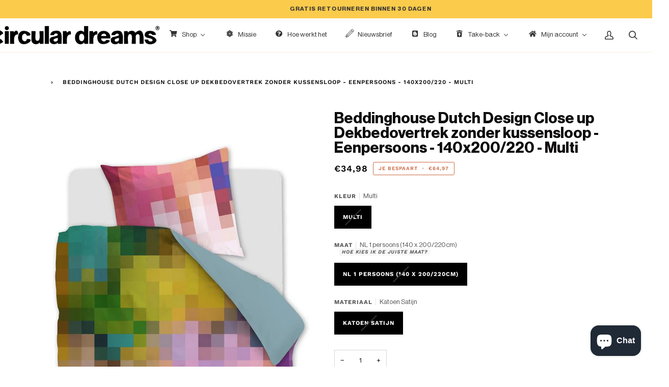

--- FILE ---
content_type: text/html; charset=utf-8
request_url: https://www.circulardreams.nl/products/beddinghouse-dutch-design-close-up-dekbedovertrek-multi-4588
body_size: 51405
content:

<!doctype html>




<html class="no-js" lang="nl" ><head>
<!-- Google tag (gtag.js) -->
<script async src="https://www.googletagmanager.com/gtag/js?id=G-75E96C8466"></script>
<script>
 window.dataLayer = window.dataLayer || [];
 function gtag(){dataLayer.push(arguments);}
 gtag('js', new Date());

 gtag('config', 'G-75E96C8466');
</script>



<script type="text/worker" id="sweworker">
onmessage=function(e){postMessage(`const t_event=["mouseover","keydown","touchmove","touchstart","wheel"];var perfEntries=performance.getEntriesByType("navigation");function e(){observer.disconnect();ev();t_event.forEach(function(t){window.removeEventListener(t,e,{passive:!0})});n()}
function seq(t,e,n){void 0===n&&(n=0)
if(t[n]){t[n](function(){seq(t,e,n+1)})}else{e()}}
function u(){if(perfEntries[0]["loadEventEnd"]>0){var t=document.createEvent("Event");t.initEvent("DOMContentLoaded",!0,!0),window.dispatchEvent(t),document.dispatchEvent(t);var e=document.createEvent("Event");e.initEvent("readystatechange",!0,!0),window.dispatchEvent(e),document.dispatchEvent(e);var n=document.createEvent("Event");n.initEvent("load",!0,!0),window.dispatchEvent(n),document.dispatchEvent(n);var i=document.createEvent("Event");i.initEvent("show",!0,!0),window.dispatchEvent(i),document.dispatchEvent(i);var c=window.document.createEvent("UIEvents");c.initUIEvent("resize",!0,!0,window,0),window.dispatchEvent(c),document.dispatchEvent(c)}}
function swei(t,e){var n=document.createElement("script");n.type="text/javascript",t.src?(n.onload=e,n.onerror=e,n.src=t.src,n.id=t.id,n.async=false,Object.assign(n.dataset,t.dataset)):(n.textContent=t.innerText,n.id=t.id,n.async=false,Object.assign(n.dataset,t.dataset)),t.parentNode.removeChild(t),document.body.appendChild(n),t.src||e()}
function n(){var t=document.querySelectorAll("script"),e=[];[].forEach.call(t,function(t){"text/swescript"==t.getAttribute("type")&&e.push(function(e){swei(t,e)})}),seq(e,u)}
function ev(){if(perfEntries[0]["loadEventEnd"]>0&&typeof document.removeEventListeners!=="undefined"){document.removeEventListeners("DOMContentLoaded");document.removeEventListeners("load");}}
t_event.forEach(function(t){window.addEventListener(t,e,{passive:!0})});`);
};
</script>
<script type="text/javascript">
var swex = new Worker("data:text/javascript;base64," + btoa(document.getElementById("sweworker").textContent));(swex.onmessage = function (t) {var e = document.createElement("script");(e.type = "text/javascript"),(e.textContent = t.data),document.head.appendChild(e);}),swex.postMessage("init");
</script>
<script type="text/javascript" data-swe="1">
 const observer = new MutationObserver((mutations) => {
mutations.forEach(({ addedNodes }) => {
 addedNodes.forEach((node) => {
 if (node.tagName === 'SCRIPT' && node.className == 'analytics') {node.type = 'text/swescript'}
 if (node.tagName === 'SCRIPT' && node.innerHTML.includes('asyncLoad')) {node.type = 'text/swescript'}
 if (node.nodeType === 1 && node.tagName === 'SCRIPT' && node.innerHTML.includes('hotjar')) {node.type = 'text/swescript'}
 if (node.nodeType === 1 && node.tagName === 'SCRIPT' && node.innerHTML.includes('gtm')) {node.type = 'text/swescript'}
 if (node.nodeType === 1 && node.tagName === 'SCRIPT' && node.src.includes('googlet')) {node.type = 'text/swescript'}
 if (node.nodeType === 1 && node.tagName === 'SCRIPT' && node.innerHTML.includes('storefront/bars')) {node.type = 'text/swescript'}
 if (node.nodeType === 1 && node.tagName === 'SCRIPT' && node.src.includes('storefront/bars')) {node.type = 'text/swescript'}
 if (node.nodeType === 1 && node.tagName === 'SCRIPT' && node.innerHTML.includes('facebook')) {node.type = 'text/swescript'}
 if (node.nodeType === 1 && node.tagName === 'SCRIPT' && node.src.includes('facebook')) { node.type = 'text/swescript'}
 if (node.nodeType === 1 && node.tagName === 'SCRIPT' && node.innerHTML.includes('powr')) {node.type = 'text/swescript'}
 if (node.nodeType === 1 && node.tagName === 'SCRIPT' && node.src.includes('powr')) { node.type = 'text/swescript'}
 if (node.nodeType === 1 && node.tagName === 'SCRIPT' && node.innerHTML.includes('pinimg')) {node.type = 'text/swescript'}
 if (node.nodeType === 1 && node.tagName === 'SCRIPT' && node.src.includes('pinimg')) { node.type = 'text/swescript'}
 if (node.nodeType === 1 && node.tagName === 'SCRIPT' && node.innerHTML.includes('incartupsell')) {node.type = 'text/swescript'}
 if (node.nodeType === 1 && node.tagName === 'SCRIPT' && node.src.includes('incartupsell')) { node.type = 'text/swescript'}
 if (node.nodeType === 1 && node.tagName === 'SCRIPT' && node.innerHTML.includes('storeifyapps-formbuilder-script.js')) {node.type = 'text/swescript'}
 if (node.nodeType === 1 && node.tagName === 'SCRIPT' && node.src.includes('storeifyapps-formbuilder-script.js')) { node.type = 'text/swescript'} 


 });
});
 });

 var ua = navigator && navigator.userAgent.toString().toLowerCase();
 if (ua.indexOf("chrome") > -1) {
observer.observe(document.documentElement, {
 childList: true,
 subtree: true,
});
 }
</script>




















<meta name="seomaster" content="true"/>


<link rel="apple-touch-icon" href="/Asset 10.png">
<!-- Google Tag Manager -->
<script>(function(w,d,s,l,i){w[l]=w[l]||[];w[l].push({'gtm.start':
new Date().getTime(),event:'gtm.js'});var f=d.getElementsByTagName(s)[0],
j=d.createElement(s),dl=l!='dataLayer'?'&l='+l:'';j.async=true;j.src=
'https://www.googletagmanager.com/gtm.js?id='+i+dl;f.parentNode.insertBefore(j,f);
})(window,document,'script','dataLayer','GTM-WP7R7B4');</script>
<!-- End Google Tag Manager -->
<!-- ! Yoast SEO -->
<!-- "snippets/limespot.liquid" was not rendered, the associated app was uninstalled -->
 <meta charset="utf-8">
 <meta http-equiv="X-UA-Compatible" content="IE=edge,chrome=1">
 <meta name="viewport" content="width=device-width,initial-scale=1,viewport-fit=cover">
 <meta name="theme-color" content="#e1a385"><link rel="canonical" href="https://www.circulardreams.nl/products/beddinghouse-dutch-design-close-up-dekbedovertrek-multi-4588"><!-- ======================= Pipeline Theme V6.2.2 ========================= -->

 <link rel="preconnect" href="https://cdn.shopify.com" crossorigin>
 <link rel="preconnect" href="https://fonts.shopify.com" crossorigin>
 <link rel="preconnect" href="https://monorail-edge.shopifysvc.com" crossorigin>


 <link rel="preload" href="//www.circulardreams.nl/cdn/shop/t/27/assets/lazysizes.js?v=168095701962140104981681465692" as="script">
 <link rel="preload" href="//www.circulardreams.nl/cdn/shop/t/27/assets/vendor.js?v=74854553314162781031696317877" as="script">
 <link rel="preload" href="//www.circulardreams.nl/cdn/shop/t/27/assets/theme.js?v=24320135717925057261681468814" as="script">
 <link rel="preload" href="//www.circulardreams.nl/cdn/shop/t/27/assets/theme.css?v=52423065387056733111739796583" as="style">

 
<link rel="preload" as="image" 
 href="//www.circulardreams.nl/cdn/shop/files/8719931585617_10_51dd0ba4-8d85-41bb-9f97-8920f3334176_small.jpg?v=1709890086" 
 srcset="//www.circulardreams.nl/cdn/shop/files/8719931585617_10_51dd0ba4-8d85-41bb-9f97-8920f3334176_550x.jpg?v=1709890086 550w,//www.circulardreams.nl/cdn/shop/files/8719931585617_10_51dd0ba4-8d85-41bb-9f97-8920f3334176.jpg?v=1709890086 661w"
 sizes="(min-width: 768px), 50vw, 
 100vw">
 
<link rel="shortcut icon" href="//www.circulardreams.nl/cdn/shop/files/Asset_31_32x32.png?v=1666081415" type="image/png"><!-- Title and description ================================================ -->
 
<title>


Beddinghouse Dutch Design Close up Dekbedovertrek zonder kussensloop -
&ndash; Circular Dreams

 </title><meta name="description" content="Beddinghouse Dutch Design Close up Dekbedovertrek - Eenpersoons - 140x200/220 - Multi"><!-- /snippets/social-meta-tags.liquid --><meta property="og:site_name" content="Circular Dreams"><meta property="og:url" content="https://www.circulardreams.nl/products/beddinghouse-dutch-design-close-up-dekbedovertrek-multi-4588"><meta property="og:title" content="Beddinghouse Dutch Design Close up Dekbedovertrek zonder kussensloop - Eenpersoons - 140x200/220 - Multi"><meta property="og:type" content="product"><meta property="og:description" content="Beddinghouse Dutch Design Close up Dekbedovertrek - Eenpersoons - 140x200/220 - Multi"><meta property="og:price:amount" content="34,98"><meta property="og:price:currency" content="EUR">
<meta property="og:image" content="http://www.circulardreams.nl/cdn/shop/files/8719931585617_10_51dd0ba4-8d85-41bb-9f97-8920f3334176.jpg?v=1709890086"><meta property="og:image:secure_url" content="https://www.circulardreams.nl/cdn/shop/files/8719931585617_10_51dd0ba4-8d85-41bb-9f97-8920f3334176.jpg?v=1709890086"><meta property="og:image:height" content="1200"><meta property="og:image:width" content="661">
<meta property="og:image" content="http://www.circulardreams.nl/cdn/shop/files/8719931585617_0_bb7fd72c-aed2-40aa-ad09-7d421851eca7.jpg?v=1709890089"><meta property="og:image:secure_url" content="https://www.circulardreams.nl/cdn/shop/files/8719931585617_0_bb7fd72c-aed2-40aa-ad09-7d421851eca7.jpg?v=1709890089"><meta property="og:image:height" content="1200"><meta property="og:image:width" content="800">
<meta property="og:image" content="http://www.circulardreams.nl/cdn/shop/files/8719931585617_40_215ad374-3648-4ab5-984a-e6ea43e204f7.jpg?v=1709890091"><meta property="og:image:secure_url" content="https://www.circulardreams.nl/cdn/shop/files/8719931585617_40_215ad374-3648-4ab5-984a-e6ea43e204f7.jpg?v=1709890091"><meta property="og:image:height" content="1200"><meta property="og:image:width" content="800">
<meta property="twitter:image" content="http://www.circulardreams.nl/cdn/shop/files/8719931585617_10_51dd0ba4-8d85-41bb-9f97-8920f3334176_1200x1200.jpg?v=1709890086">
<meta name="twitter:site" content="@"><meta name="twitter:card" content="summary_large_image"><meta name="twitter:title" content="Beddinghouse Dutch Design Close up Dekbedovertrek zonder kussensloop - Eenpersoons - 140x200/220 - Multi"><meta name="twitter:description" content="Beddinghouse Dutch Design Close up Dekbedovertrek - Eenpersoons - 140x200/220 - Multi"><!-- CSS ================================================================== -->
 
 <link href="//www.circulardreams.nl/cdn/shop/t/27/assets/font-settings.css?v=68234505860262611031759333922" rel="stylesheet" type="text/css" media="all" />

 
<style data-shopify>

:root {
/* ================ Spinner ================ */
--SPINNER: url(//www.circulardreams.nl/cdn/shop/t/27/assets/spinner.gif?v=10907);

/* ================ Product video ================ */

--COLOR-VIDEO-BG: #f2f2f2;


/* ================ Color Variables ================ */

/* === Backgrounds ===*/
--COLOR-BG: #ffffff;
--COLOR-BG-ACCENT: #b0ba86;

/* === Text colors ===*/
--COLOR-TEXT-DARK: #0e0c0c;
--COLOR-TEXT: #333333;
--COLOR-TEXT-LIGHT: #707070;

/* === Bright color ===*/
--COLOR-PRIMARY: #cb6843;
--COLOR-PRIMARY-HOVER: #a6411b;
--COLOR-PRIMARY-FADE: rgba(203, 104, 67, 0.05);
--COLOR-PRIMARY-FADE-HOVER: rgba(203, 104, 67, 0.1);--COLOR-PRIMARY-OPPOSITE: #ffffff;

/* === Secondary/link Color ===*/
--COLOR-SECONDARY: #e1a385;
--COLOR-SECONDARY-HOVER: #e26f37;
--COLOR-SECONDARY-FADE: rgba(225, 163, 133, 0.05);
--COLOR-SECONDARY-FADE-HOVER: rgba(225, 163, 133, 0.1);--COLOR-SECONDARY-OPPOSITE: #000000;

/* === Shades of grey ===*/
--COLOR-A5: rgba(51, 51, 51, 0.05);
--COLOR-A10: rgba(51, 51, 51, 0.1);
--COLOR-A20: rgba(51, 51, 51, 0.2);
--COLOR-A35: rgba(51, 51, 51, 0.35);
--COLOR-A50: rgba(51, 51, 51, 0.5);
--COLOR-A80: rgba(51, 51, 51, 0.8);
--COLOR-A90: rgba(51, 51, 51, 0.9);
--COLOR-A95: rgba(51, 51, 51, 0.95);


/* ================ Inverted Color Variables ================ */

--INVERSE-BG: #cb6843;
--INVERSE-BG-ACCENT: #191008;

/* === Text colors ===*/
--INVERSE-TEXT-DARK: #ffffff;
--INVERSE-TEXT: #FFFFFF;
--INVERSE-TEXT-LIGHT: #efd2c7;

/* === Bright color ===*/
--INVERSE-PRIMARY: #e1a385;
--INVERSE-PRIMARY-HOVER: #e26f37;
--INVERSE-PRIMARY-FADE: rgba(225, 163, 133, 0.05);
--INVERSE-PRIMARY-FADE-HOVER: rgba(225, 163, 133, 0.1);--INVERSE-PRIMARY-OPPOSITE: #000000;


/* === Second Color ===*/
--INVERSE-SECONDARY: #4b6640;
--INVERSE-SECONDARY-HOVER: #263d1c;
--INVERSE-SECONDARY-FADE: rgba(75, 102, 64, 0.05);
--INVERSE-SECONDARY-FADE-HOVER: rgba(75, 102, 64, 0.1);--INVERSE-SECONDARY-OPPOSITE: #ffffff;


/* === Shades of grey ===*/
--INVERSE-A5: rgba(255, 255, 255, 0.05);
--INVERSE-A10: rgba(255, 255, 255, 0.1);
--INVERSE-A20: rgba(255, 255, 255, 0.2);
--INVERSE-A35: rgba(255, 255, 255, 0.3);
--INVERSE-A80: rgba(255, 255, 255, 0.8);
--INVERSE-A90: rgba(255, 255, 255, 0.9);
--INVERSE-A95: rgba(255, 255, 255, 0.95);


/* === Account Bar ===*/
--COLOR-ANNOUNCEMENT-BG: #fbcb4c;
--COLOR-ANNOUNCEMENT-TEXT: #333333;

/* === Nav and dropdown link background ===*/
--COLOR-NAV: #ffffff;
--COLOR-NAV-TEXT: #333333;
--COLOR-NAV-BORDER: #f8f0e7;
--COLOR-NAV-A10: rgba(51, 51, 51, 0.1);
--COLOR-NAV-A50: rgba(51, 51, 51, 0.5);
--COLOR-HIGHLIGHT-LINK: #e1a385;

/* === Site Footer ===*/
--COLOR-FOOTER-BG: #f8f0e7;
--COLOR-FOOTER-TEXT: #191008;
--COLOR-FOOTER-A5: rgba(25, 16, 8, 0.05);
--COLOR-FOOTER-A15: rgba(25, 16, 8, 0.15);
--COLOR-FOOTER-A90: rgba(25, 16, 8, 0.9);

/* === Products ===*/
--PRODUCT-GRID-ASPECT-RATIO: 100%;

/* === Product badges ===*/
--COLOR-BADGE: #ffffff;
--COLOR-BADGE-TEXT: #656565;

/* === disabled form colors ===*/
--COLOR-DISABLED-BG: #ebebeb;
--COLOR-DISABLED-TEXT: #b8b8b8;

--INVERSE-DISABLED-BG: #d07756;
--INVERSE-DISABLED-TEXT: #dd9d85;

/* === Button Radius === */
--BUTTON-RADIUS: 0px;


/* ================ Typography ================ */

--FONT-STACK-BODY: "Work Sans", sans-serif;
--FONT-STYLE-BODY: normal;
--FONT-WEIGHT-BODY: 400;
--FONT-WEIGHT-BODY-BOLD: 500;
--FONT-ADJUST-BODY: 1.0;

--FONT-STACK-HEADING: "Work Sans", sans-serif;
--FONT-STYLE-HEADING: normal;
--FONT-WEIGHT-HEADING: 700;
--FONT-WEIGHT-HEADING-BOLD: 800;
--FONT-ADJUST-HEADING: 1.15;

 --FONT-HEADING-SPACE: initial;
 --FONT-HEADING-CAPS: initial;


--FONT-STACK-ACCENT: "Work Sans", sans-serif;
--FONT-STYLE-ACCENT: normal;
--FONT-WEIGHT-ACCENT: 600;
--FONT-WEIGHT-ACCENT-BOLD: 700;
--FONT-ADJUST-ACCENT: 0.95;

--ICO-SELECT: url('//www.circulardreams.nl/cdn/shop/t/27/assets/ico-select.svg?v=74745372799556113831735830744');

--URL-ZOOM: url('//www.circulardreams.nl/cdn/shop/t/27/assets/cursor-zoom.svg?v=27093804467454746331681466289');
--URL-ZOOM-2X: url('//www.circulardreams.nl/cdn/shop/t/27/assets/cursor-zoom-2x.svg?v=50741160326478922511681466289');

/* ================ Photo correction ================ */
--PHOTO-CORRECTION: 100%;


 

--COLOR-TEXT-DARK: #000000;
--COLOR-TEXT:#0e0c0c;
--COLOR-TEXT-LIGHT: #333333;

--INVERSE-TEXT-DARK: #ffffff;
--INVERSE-TEXT: #ffffff;
--INVERSE-TEXT-LIGHT: #FFFFFF;


}

</style>

 <link href="//www.circulardreams.nl/cdn/shop/t/27/assets/theme.css?v=52423065387056733111739796583" rel="stylesheet" type="text/css" media="all" />

 <script>
document.documentElement.className = document.documentElement.className.replace('no-js', 'js');
let root = '/';
if (root[root.length - 1] !== '/') {
 root = `${root}/`;
}
var theme = {
 routes: {
root_url: root,
cart: '/cart',
cart_add_url: '/cart/add',
product_recommendations_url: '/recommendations/products',
account_addresses_url: '/account/addresses'
 },
 assets: {
photoswipe: '//www.circulardreams.nl/cdn/shop/t/27/assets/photoswipe.js?v=7326740297106999631681468796',
smoothscroll: '//www.circulardreams.nl/cdn/shop/t/27/assets/smoothscroll.js?v=97160248575139359231681468801',
swatches: '//www.circulardreams.nl/cdn/shop/t/27/assets/swatches.json?v=66699228461258065041681466284',
noImage: '//www.circulardreams.nl/cdn/shopifycloud/storefront/assets/no-image-2048-a2addb12.gif',
base: '//www.circulardreams.nl/cdn/shop/t/27/assets/'
 },
 strings: {
swatchesKey: "", 
addToCart: "Toevoegen",
estimateShipping: "",
noShippingAvailable: "",
free: "Gratis",
from: "",
preOrder: "",
soldOut: "",
sale: "Je bespaart",
subscription: "",
unavailable: "",
unitPrice: "",
unitPriceSeparator: "",
stockout: "Alle beschikbare voorraad is in de winkelwagen",
products: "",
pages: "",
collections: "",
resultsFor: "",
noResultsFor: "",
articles: ""
 },
 settings: {
badge_sale_type: "dollar",
search_products: true,
search_collections: true,
search_pages: true,
search_articles: true,
animate_hover: true,
animate_scroll: true
 },
 info: {
name: 'pipeline'
 },
 moneyFormat: "€{{amount_with_comma_separator}}",
 version: '6.2.2'
}
let windowInnerHeight = window.innerHeight;
document.documentElement.style.setProperty('--full-screen', `${windowInnerHeight}px`);
document.documentElement.style.setProperty('--three-quarters', `${windowInnerHeight * 0.75}px`);
document.documentElement.style.setProperty('--two-thirds', `${windowInnerHeight * 0.66}px`);
document.documentElement.style.setProperty('--one-half', `${windowInnerHeight * 0.5}px`);
document.documentElement.style.setProperty('--one-third', `${windowInnerHeight * 0.33}px`);
document.documentElement.style.setProperty('--one-fifth', `${windowInnerHeight * 0.2}px`);

window.lazySizesConfig = window.lazySizesConfig || {};
window.lazySizesConfig.loadHidden = false;
 </script><!-- Theme Javascript ============================================================== -->
 <script src="//www.circulardreams.nl/cdn/shop/t/27/assets/lazysizes.js?v=168095701962140104981681465692" async="async"></script>
 <script src="//www.circulardreams.nl/cdn/shop/t/27/assets/vendor.js?v=74854553314162781031696317877" defer="defer"></script>
 <script src="//www.circulardreams.nl/cdn/shop/t/27/assets/theme.js?v=24320135717925057261681468814" defer="defer"></script>

 <script>
(function () {
 function onPageShowEvents() {
if ('requestIdleCallback' in window) {
 requestIdleCallback(initCartEvent)
} else {
 initCartEvent()
}
function initCartEvent(){
 document.documentElement.dispatchEvent(new CustomEvent('theme:cart:init', {
bubbles: true
 }));
}
 };
 window.onpageshow = onPageShowEvents;
})();
 </script>

 <script type="text/javascript">
if (window.MSInputMethodContext && document.documentMode) {
 var scripts = document.getElementsByTagName('script')[0];
 var polyfill = document.createElement("script");
 polyfill.defer = true;
 polyfill.src = "//www.circulardreams.nl/cdn/shop/t/27/assets/ie11.js?v=177756134084991032811681465682";

 scripts.parentNode.insertBefore(polyfill, scripts);
}
 </script>

 <!-- Shopify app scripts =========================================================== --><script>window.performance && window.performance.mark && window.performance.mark('shopify.content_for_header.start');</script><meta name="google-site-verification" content="XS-kn3Dk9PIGMjsEi5llXVJKM8Wj4_kpB_BdfRKO0wg">
<meta name="facebook-domain-verification" content="up8q7rzkyu0x0i1emr1wqyratndlbh">
<meta id="shopify-digital-wallet" name="shopify-digital-wallet" content="/57466585293/digital_wallets/dialog">
<meta name="shopify-checkout-api-token" content="590eff8d5460e0e5930b3cbe86646a3e">
<link rel="alternate" type="application/json+oembed" href="https://www.circulardreams.nl/products/beddinghouse-dutch-design-close-up-dekbedovertrek-multi-4588.oembed">
<script async="async" src="/checkouts/internal/preloads.js?locale=nl-NL"></script>
<link rel="preconnect" href="https://shop.app" crossorigin="anonymous">
<script async="async" src="https://shop.app/checkouts/internal/preloads.js?locale=nl-NL&shop_id=57466585293" crossorigin="anonymous"></script>
<script id="apple-pay-shop-capabilities" type="application/json">{"shopId":57466585293,"countryCode":"NL","currencyCode":"EUR","merchantCapabilities":["supports3DS"],"merchantId":"gid:\/\/shopify\/Shop\/57466585293","merchantName":"Circular Dreams","requiredBillingContactFields":["postalAddress","email"],"requiredShippingContactFields":["postalAddress","email"],"shippingType":"shipping","supportedNetworks":["visa","maestro","masterCard","amex"],"total":{"type":"pending","label":"Circular Dreams","amount":"1.00"},"shopifyPaymentsEnabled":true,"supportsSubscriptions":true}</script>
<script id="shopify-features" type="application/json">{"accessToken":"590eff8d5460e0e5930b3cbe86646a3e","betas":["rich-media-storefront-analytics"],"domain":"www.circulardreams.nl","predictiveSearch":true,"shopId":57466585293,"locale":"nl"}</script>
<script>var Shopify = Shopify || {};
Shopify.shop = "circular-dreams.myshopify.com";
Shopify.locale = "nl";
Shopify.currency = {"active":"EUR","rate":"1.0"};
Shopify.country = "NL";
Shopify.theme = {"name":"Circular Dreams Thema","id":147330335068,"schema_name":"Pipeline","schema_version":"6.2.2","theme_store_id":null,"role":"main"};
Shopify.theme.handle = "null";
Shopify.theme.style = {"id":null,"handle":null};
Shopify.cdnHost = "www.circulardreams.nl/cdn";
Shopify.routes = Shopify.routes || {};
Shopify.routes.root = "/";</script>
<script type="module">!function(o){(o.Shopify=o.Shopify||{}).modules=!0}(window);</script>
<script>!function(o){function n(){var o=[];function n(){o.push(Array.prototype.slice.apply(arguments))}return n.q=o,n}var t=o.Shopify=o.Shopify||{};t.loadFeatures=n(),t.autoloadFeatures=n()}(window);</script>
<script>
 window.ShopifyPay = window.ShopifyPay || {};
 window.ShopifyPay.apiHost = "shop.app\/pay";
 window.ShopifyPay.redirectState = null;
</script>
<script id="shop-js-analytics" type="application/json">{"pageType":"product"}</script>
<script defer="defer" async type="module" src="//www.circulardreams.nl/cdn/shopifycloud/shop-js/modules/v2/client.init-shop-cart-sync_BHF27ruw.nl.esm.js"></script>
<script defer="defer" async type="module" src="//www.circulardreams.nl/cdn/shopifycloud/shop-js/modules/v2/chunk.common_Dwaf6e9K.esm.js"></script>
<script type="module">
 await import("//www.circulardreams.nl/cdn/shopifycloud/shop-js/modules/v2/client.init-shop-cart-sync_BHF27ruw.nl.esm.js");
await import("//www.circulardreams.nl/cdn/shopifycloud/shop-js/modules/v2/chunk.common_Dwaf6e9K.esm.js");

 window.Shopify.SignInWithShop?.initShopCartSync?.({"fedCMEnabled":true,"windoidEnabled":true});

</script>
<script>
 window.Shopify = window.Shopify || {};
 if (!window.Shopify.featureAssets) window.Shopify.featureAssets = {};
 window.Shopify.featureAssets['shop-js'] = {"shop-cart-sync":["modules/v2/client.shop-cart-sync_CzejhlBD.nl.esm.js","modules/v2/chunk.common_Dwaf6e9K.esm.js"],"init-fed-cm":["modules/v2/client.init-fed-cm_C5dJsxJP.nl.esm.js","modules/v2/chunk.common_Dwaf6e9K.esm.js"],"shop-button":["modules/v2/client.shop-button_BIUGoX0f.nl.esm.js","modules/v2/chunk.common_Dwaf6e9K.esm.js"],"shop-cash-offers":["modules/v2/client.shop-cash-offers_CAxWVAMP.nl.esm.js","modules/v2/chunk.common_Dwaf6e9K.esm.js","modules/v2/chunk.modal_DPs9tt6r.esm.js"],"init-windoid":["modules/v2/client.init-windoid_D42eFYuP.nl.esm.js","modules/v2/chunk.common_Dwaf6e9K.esm.js"],"shop-toast-manager":["modules/v2/client.shop-toast-manager_CHrVQ4LF.nl.esm.js","modules/v2/chunk.common_Dwaf6e9K.esm.js"],"init-shop-email-lookup-coordinator":["modules/v2/client.init-shop-email-lookup-coordinator_BJ7DGpMB.nl.esm.js","modules/v2/chunk.common_Dwaf6e9K.esm.js"],"init-shop-cart-sync":["modules/v2/client.init-shop-cart-sync_BHF27ruw.nl.esm.js","modules/v2/chunk.common_Dwaf6e9K.esm.js"],"avatar":["modules/v2/client.avatar_BTnouDA3.nl.esm.js"],"pay-button":["modules/v2/client.pay-button_Bt0UM1g1.nl.esm.js","modules/v2/chunk.common_Dwaf6e9K.esm.js"],"init-customer-accounts":["modules/v2/client.init-customer-accounts_CPXMEhMZ.nl.esm.js","modules/v2/client.shop-login-button_BJd_2wNZ.nl.esm.js","modules/v2/chunk.common_Dwaf6e9K.esm.js","modules/v2/chunk.modal_DPs9tt6r.esm.js"],"init-shop-for-new-customer-accounts":["modules/v2/client.init-shop-for-new-customer-accounts_DzP6QY8i.nl.esm.js","modules/v2/client.shop-login-button_BJd_2wNZ.nl.esm.js","modules/v2/chunk.common_Dwaf6e9K.esm.js","modules/v2/chunk.modal_DPs9tt6r.esm.js"],"shop-login-button":["modules/v2/client.shop-login-button_BJd_2wNZ.nl.esm.js","modules/v2/chunk.common_Dwaf6e9K.esm.js","modules/v2/chunk.modal_DPs9tt6r.esm.js"],"init-customer-accounts-sign-up":["modules/v2/client.init-customer-accounts-sign-up_BIO3KTje.nl.esm.js","modules/v2/client.shop-login-button_BJd_2wNZ.nl.esm.js","modules/v2/chunk.common_Dwaf6e9K.esm.js","modules/v2/chunk.modal_DPs9tt6r.esm.js"],"shop-follow-button":["modules/v2/client.shop-follow-button_DdMksvBl.nl.esm.js","modules/v2/chunk.common_Dwaf6e9K.esm.js","modules/v2/chunk.modal_DPs9tt6r.esm.js"],"checkout-modal":["modules/v2/client.checkout-modal_Bfq0xZOZ.nl.esm.js","modules/v2/chunk.common_Dwaf6e9K.esm.js","modules/v2/chunk.modal_DPs9tt6r.esm.js"],"lead-capture":["modules/v2/client.lead-capture_BoSreVYi.nl.esm.js","modules/v2/chunk.common_Dwaf6e9K.esm.js","modules/v2/chunk.modal_DPs9tt6r.esm.js"],"shop-login":["modules/v2/client.shop-login_EGDq7Zjt.nl.esm.js","modules/v2/chunk.common_Dwaf6e9K.esm.js","modules/v2/chunk.modal_DPs9tt6r.esm.js"],"payment-terms":["modules/v2/client.payment-terms_00o-2tv1.nl.esm.js","modules/v2/chunk.common_Dwaf6e9K.esm.js","modules/v2/chunk.modal_DPs9tt6r.esm.js"]};
</script>
<script>(function() {
 var isLoaded = false;
 function asyncLoad() {
if (isLoaded) return;
isLoaded = true;
var urls = ["https:\/\/ecommplugins-scripts.trustpilot.com\/v2.1\/js\/header.min.js?settings=eyJrZXkiOiJPcUlrSmZmREhHY2w5dW12IiwicyI6InNrdSJ9\u0026v=2.5\u0026shop=circular-dreams.myshopify.com","https:\/\/ecommplugins-trustboxsettings.trustpilot.com\/circular-dreams.myshopify.com.js?settings=1687266080969\u0026shop=circular-dreams.myshopify.com","https:\/\/widget.trustpilot.com\/bootstrap\/v5\/tp.widget.sync.bootstrap.min.js?shop=circular-dreams.myshopify.com","https:\/\/cdn.grw.reputon.com\/assets\/widget.js?shop=circular-dreams.myshopify.com","\/\/www.powr.io\/powr.js?powr-token=circular-dreams.myshopify.com\u0026external-type=shopify\u0026shop=circular-dreams.myshopify.com","\/\/www.powr.io\/powr.js?powr-token=circular-dreams.myshopify.com\u0026external-type=shopify\u0026shop=circular-dreams.myshopify.com","https:\/\/cdn.nfcube.com\/instafeed-5943a07b7839279ee66e39585ef60b14.js?shop=circular-dreams.myshopify.com","https:\/\/cdn.shopify.com\/s\/files\/1\/0574\/6658\/5293\/t\/27\/assets\/booster_eu_cookie_57466585293.js?v=1681465624\u0026shop=circular-dreams.myshopify.com","https:\/\/d2fk970j0emtue.cloudfront.net\/shop\/js\/free-gift-cart-upsell-pro.min.js?shop=circular-dreams.myshopify.com","\/\/searchanise-ef84.kxcdn.com\/widgets\/shopify\/init.js?a=0L9I8h2s4x\u0026shop=circular-dreams.myshopify.com"];
for (var i = 0; i < urls.length; i++) {
 var s = document.createElement('script');
 s.type = 'text/javascript';
 s.async = true;
 s.src = urls[i];
 var x = document.getElementsByTagName('script')[0];
 x.parentNode.insertBefore(s, x);
}
 };
 if(window.attachEvent) {
window.attachEvent('onload', asyncLoad);
 } else {
window.addEventListener('load', asyncLoad, false);
 }
})();</script>
<script id="__st">var __st={"a":57466585293,"offset":3600,"reqid":"9dafe9e1-bd9d-414e-8a47-6552ad65632a-1768794880","pageurl":"www.circulardreams.nl\/products\/beddinghouse-dutch-design-close-up-dekbedovertrek-multi-4588","u":"3774e3976525","p":"product","rtyp":"product","rid":8784175366492};</script>
<script>window.ShopifyPaypalV4VisibilityTracking = true;</script>
<script id="captcha-bootstrap">!function(){'use strict';const t='contact',e='account',n='new_comment',o=[[t,t],['blogs',n],['comments',n],[t,'customer']],c=[[e,'customer_login'],[e,'guest_login'],[e,'recover_customer_password'],[e,'create_customer']],r=t=>t.map((([t,e])=>`form[action*='/${t}']:not([data-nocaptcha='true']) input[name='form_type'][value='${e}']`)).join(','),a=t=>()=>t?[...document.querySelectorAll(t)].map((t=>t.form)):[];function s(){const t=[...o],e=r(t);return a(e)}const i='password',u='form_key',d=['recaptcha-v3-token','g-recaptcha-response','h-captcha-response',i],f=()=>{try{return window.sessionStorage}catch{return}},m='__shopify_v',_=t=>t.elements[u];function p(t,e,n=!1){try{const o=window.sessionStorage,c=JSON.parse(o.getItem(e)),{data:r}=function(t){const{data:e,action:n}=t;return t[m]||n?{data:e,action:n}:{data:t,action:n}}(c);for(const[e,n]of Object.entries(r))t.elements[e]&&(t.elements[e].value=n);n&&o.removeItem(e)}catch(o){console.error('form repopulation failed',{error:o})}}const l='form_type',E='cptcha';function T(t){t.dataset[E]=!0}const w=window,h=w.document,L='Shopify',v='ce_forms',y='captcha';let A=!1;((t,e)=>{const n=(g='f06e6c50-85a8-45c8-87d0-21a2b65856fe',I='https://cdn.shopify.com/shopifycloud/storefront-forms-hcaptcha/ce_storefront_forms_captcha_hcaptcha.v1.5.2.iife.js',D={infoText:'Beschermd door hCaptcha',privacyText:'Privacy',termsText:'Voorwaarden'},(t,e,n)=>{const o=w[L][v],c=o.bindForm;if(c)return c(t,g,e,D).then(n);var r;o.q.push([[t,g,e,D],n]),r=I,A||(h.body.append(Object.assign(h.createElement('script'),{id:'captcha-provider',async:!0,src:r})),A=!0)});var g,I,D;w[L]=w[L]||{},w[L][v]=w[L][v]||{},w[L][v].q=[],w[L][y]=w[L][y]||{},w[L][y].protect=function(t,e){n(t,void 0,e),T(t)},Object.freeze(w[L][y]),function(t,e,n,w,h,L){const[v,y,A,g]=function(t,e,n){const i=e?o:[],u=t?c:[],d=[...i,...u],f=r(d),m=r(i),_=r(d.filter((([t,e])=>n.includes(e))));return[a(f),a(m),a(_),s()]}(w,h,L),I=t=>{const e=t.target;return e instanceof HTMLFormElement?e:e&&e.form},D=t=>v().includes(t);t.addEventListener('submit',(t=>{const e=I(t);if(!e)return;const n=D(e)&&!e.dataset.hcaptchaBound&&!e.dataset.recaptchaBound,o=_(e),c=g().includes(e)&&(!o||!o.value);(n||c)&&t.preventDefault(),c&&!n&&(function(t){try{if(!f())return;!function(t){const e=f();if(!e)return;const n=_(t);if(!n)return;const o=n.value;o&&e.removeItem(o)}(t);const e=Array.from(Array(32),(()=>Math.random().toString(36)[2])).join('');!function(t,e){_(t)||t.append(Object.assign(document.createElement('input'),{type:'hidden',name:u})),t.elements[u].value=e}(t,e),function(t,e){const n=f();if(!n)return;const o=[...t.querySelectorAll(`input[type='${i}']`)].map((({name:t})=>t)),c=[...d,...o],r={};for(const[a,s]of new FormData(t).entries())c.includes(a)||(r[a]=s);n.setItem(e,JSON.stringify({[m]:1,action:t.action,data:r}))}(t,e)}catch(e){console.error('failed to persist form',e)}}(e),e.submit())}));const S=(t,e)=>{t&&!t.dataset[E]&&(n(t,e.some((e=>e===t))),T(t))};for(const o of['focusin','change'])t.addEventListener(o,(t=>{const e=I(t);D(e)&&S(e,y())}));const B=e.get('form_key'),M=e.get(l),P=B&&M;t.addEventListener('DOMContentLoaded',(()=>{const t=y();if(P)for(const e of t)e.elements[l].value===M&&p(e,B);[...new Set([...A(),...v().filter((t=>'true'===t.dataset.shopifyCaptcha))])].forEach((e=>S(e,t)))}))}(h,new URLSearchParams(w.location.search),n,t,e,['guest_login'])})(!0,!0)}();</script>
<script integrity="sha256-4kQ18oKyAcykRKYeNunJcIwy7WH5gtpwJnB7kiuLZ1E=" data-source-attribution="shopify.loadfeatures" defer="defer" src="//www.circulardreams.nl/cdn/shopifycloud/storefront/assets/storefront/load_feature-a0a9edcb.js" crossorigin="anonymous"></script>
<script crossorigin="anonymous" defer="defer" src="//www.circulardreams.nl/cdn/shopifycloud/storefront/assets/shopify_pay/storefront-65b4c6d7.js?v=20250812"></script>
<script data-source-attribution="shopify.dynamic_checkout.dynamic.init">var Shopify=Shopify||{};Shopify.PaymentButton=Shopify.PaymentButton||{isStorefrontPortableWallets:!0,init:function(){window.Shopify.PaymentButton.init=function(){};var t=document.createElement("script");t.src="https://www.circulardreams.nl/cdn/shopifycloud/portable-wallets/latest/portable-wallets.nl.js",t.type="module",document.head.appendChild(t)}};
</script>
<script data-source-attribution="shopify.dynamic_checkout.buyer_consent">
 function portableWalletsHideBuyerConsent(e){var t=document.getElementById("shopify-buyer-consent"),n=document.getElementById("shopify-subscription-policy-button");t&&n&&(t.classList.add("hidden"),t.setAttribute("aria-hidden","true"),n.removeEventListener("click",e))}function portableWalletsShowBuyerConsent(e){var t=document.getElementById("shopify-buyer-consent"),n=document.getElementById("shopify-subscription-policy-button");t&&n&&(t.classList.remove("hidden"),t.removeAttribute("aria-hidden"),n.addEventListener("click",e))}window.Shopify?.PaymentButton&&(window.Shopify.PaymentButton.hideBuyerConsent=portableWalletsHideBuyerConsent,window.Shopify.PaymentButton.showBuyerConsent=portableWalletsShowBuyerConsent);
</script>
<script data-source-attribution="shopify.dynamic_checkout.cart.bootstrap">document.addEventListener("DOMContentLoaded",(function(){function t(){return document.querySelector("shopify-accelerated-checkout-cart, shopify-accelerated-checkout")}if(t())Shopify.PaymentButton.init();else{new MutationObserver((function(e,n){t()&&(Shopify.PaymentButton.init(),n.disconnect())})).observe(document.body,{childList:!0,subtree:!0})}}));
</script>
<link id="shopify-accelerated-checkout-styles" rel="stylesheet" media="screen" href="https://www.circulardreams.nl/cdn/shopifycloud/portable-wallets/latest/accelerated-checkout-backwards-compat.css" crossorigin="anonymous">
<style id="shopify-accelerated-checkout-cart">
        #shopify-buyer-consent {
  margin-top: 1em;
  display: inline-block;
  width: 100%;
}

#shopify-buyer-consent.hidden {
  display: none;
}

#shopify-subscription-policy-button {
  background: none;
  border: none;
  padding: 0;
  text-decoration: underline;
  font-size: inherit;
  cursor: pointer;
}

#shopify-subscription-policy-button::before {
  box-shadow: none;
}

      </style>

<script>window.performance && window.performance.mark && window.performance.mark('shopify.content_for_header.end');</script>
<script>window.BOLD = window.BOLD || {};
window.BOLD.common = window.BOLD.common || {};
window.BOLD.common.Shopify = window.BOLD.common.Shopify || {};
window.BOLD.common.Shopify.shop = {
 domain: 'www.circulardreams.nl',
 permanent_domain: 'circular-dreams.myshopify.com',
 url: 'https://www.circulardreams.nl',
 secure_url: 'https://www.circulardreams.nl',
 money_format: "€{{amount_with_comma_separator}}",
 currency: "EUR"
};
window.BOLD.common.Shopify.customer = {
 id: null,
 tags: null,
};
window.BOLD.common.Shopify.cart = {"note":null,"attributes":{},"original_total_price":0,"total_price":0,"total_discount":0,"total_weight":0.0,"item_count":0,"items":[],"requires_shipping":false,"currency":"EUR","items_subtotal_price":0,"cart_level_discount_applications":[],"checkout_charge_amount":0};
window.BOLD.common.template = 'product';window.BOLD.common.Shopify.formatMoney = function(money, format) {
function n(t, e) {
return "undefined" == typeof t ? e : t
}
function r(t, e, r, i) {
if (e = n(e, 2),
r = n(r, ","),
i = n(i, "."),
isNaN(t) || null == t)
return 0;
t = (t / 100).toFixed(e);
var o = t.split(".")
, a = o[0].replace(/(\d)(?=(\d\d\d)+(?!\d))/g, "$1" + r)
, s = o[1] ? i + o[1] : "";
return a + s
}
"string" == typeof money && (money = money.replace(".", ""));
var i = ""
, o = /\{\{\s*(\w+)\s*\}\}/
, a = format || window.BOLD.common.Shopify.shop.money_format || window.Shopify.money_format || "$ {{ amount }}";
switch (a.match(o)[1]) {
case "amount":
i = r(money, 2, ",", ".");
break;
case "amount_no_decimals":
i = r(money, 0, ",", ".");
break;
case "amount_with_comma_separator":
i = r(money, 2, ".", ",");
break;
case "amount_no_decimals_with_comma_separator":
i = r(money, 0, ".", ",");
break;
case "amount_with_space_separator":
i = r(money, 2, " ", ",");
break;
case "amount_no_decimals_with_space_separator":
i = r(money, 0, " ", ",");
break;
case "amount_with_apostrophe_separator":
i = r(money, 2, "'", ".");
break;
}
return a.replace(o, i);
};
window.BOLD.common.Shopify.saveProduct = function (handle, product) {
 if (typeof handle === 'string' && typeof window.BOLD.common.Shopify.products[handle] === 'undefined') {
if (typeof product === 'number') {
 window.BOLD.common.Shopify.handles[product] = handle;
 product = { id: product };
}
window.BOLD.common.Shopify.products[handle] = product;
 }
};
window.BOLD.common.Shopify.saveVariant = function (variant_id, variant) {
 if (typeof variant_id === 'number' && typeof window.BOLD.common.Shopify.variants[variant_id] === 'undefined') {
window.BOLD.common.Shopify.variants[variant_id] = variant;
 }
};window.BOLD.common.Shopify.products = window.BOLD.common.Shopify.products || {};
window.BOLD.common.Shopify.variants = window.BOLD.common.Shopify.variants || {};
window.BOLD.common.Shopify.handles = window.BOLD.common.Shopify.handles || {};window.BOLD.common.Shopify.handle = "beddinghouse-dutch-design-close-up-dekbedovertrek-multi-4588"
window.BOLD.common.Shopify.saveProduct("beddinghouse-dutch-design-close-up-dekbedovertrek-multi-4588", 8784175366492);window.BOLD.common.Shopify.saveVariant(47760906912092, { product_id: 8784175366492, product_handle: "beddinghouse-dutch-design-close-up-dekbedovertrek-multi-4588", price: 3498, group_id: '', csp_metafield: {}});window.BOLD.apps_installed = {"Product Upsell":3} || {};window.BOLD.common.Shopify.metafields = window.BOLD.common.Shopify.metafields || {};window.BOLD.common.Shopify.metafields["bold_rp"] = {};window.BOLD.common.Shopify.metafields["bold_csp_defaults"] = {};window.BOLD.common.cacheParams = window.BOLD.common.cacheParams || {};
</script>

<link href="//www.circulardreams.nl/cdn/shop/t/27/assets/bold-upsell.css?v=108547116516853408181681465622" rel="stylesheet" type="text/css" media="all" />
<link href="//www.circulardreams.nl/cdn/shop/t/27/assets/bold-upsell-custom.css?v=97708083435586918591681465619" rel="stylesheet" type="text/css" media="all" />
<script>
</script><link href="//www.circulardreams.nl/cdn/shop/t/27/assets/storeifyapps-formbuilder-styles.css?v=181665269727394164471681468473" rel="stylesheet" type="text/css" media="all" />
 <!-- roartheme: FontPicker app -->

 <!-- "snippets/shogun-head.liquid" was not rendered, the associated app was uninstalled -->

<script>




var gsf_conversion_data = {page_type : 'product', event : 'view_item', data : {product_data : [{variant_id : 47760906912092, product_id : 8784175366492, name : "Beddinghouse Dutch Design Close up Dekbedovertrek zonder kussensloop - Eenpersoons - 140x200/220 - Multi", price : "34.98", currency : "EUR", sku : "4588", brand : "Beddinghouse Dutch Design", variant : "Multi / NL 1 persoons (140 x 200/220cm) / Katoen Satijn", category : "Dekbedovertrek"}], total_price : "34.98", shop_currency : "EUR"}};

</script>

 <script>
 let ps_apiURI = "https://swift-api.perfectapps.io/api";
 let ps_storeUrl = "https://swift.perfectapps.io";
 let ps_productId = "8784175366492";
 </script> 
 
 
 






 
 

 
 
<!-- Upsell & Cross Sell - Selleasy by Logbase - Starts -->
 <script src='https://upsell-app.logbase.io/lb-upsell.js?shop=circular-dreams.myshopify.com' defer></script>
<!-- Upsell & Cross Sell - Selleasy by Logbase - Ends -->
<!-- Added by TinyIMG -->
<script type="application/ld+json">{
 "@context": "https://schema.org",
 "@type": "WebSite",
 "name": "Circular Dreams",
 "url": "www.circulardreams.nl","sameAs": ["https://www.facebook.com/CircularDreams","https://www.facebook.com/CircularDreams"],"potentialAction": {
 "@type": "SearchAction",
 "target": "https://www.circulardreams.nl/search?q={query}",
 "query-input": "required name=query",
 "url": "https://www.circulardreams.nl"
 }
}
</script>

<script type="application/ld+json">{
 "@context": "https://schema.org",
 "@type": "HomeGoodsStore",
 "name":"Circular Dreams","openingHours":"Mo-Su 00:00-00:00","url": "https://www.circulardreams.nl","description": "Koop refurbished bedsheets bij Circular Dreams®. Goedkoop en duurzaam: Minimaal 50% korting op de nieuwprijs.

We reinigen, repareren en verkopen dekbedovertrekken op Circular Dreams®.
Je aangekochte dekbedovertrekken ontvangen? Tijd om de oude overtrekken in te leveren. Retourkosten betalen wij als Circular Dreams®.","image": "https://image-optimizer.salessquad.co.uk/images/json-ld/273b71ddd9022b1f2be92fc1937ed896.png","priceRange": "18EUR - 150EUR",
"contactPoint": {
  "@type": "ContactPoint",
  "contactType": "customer support","email": "contact@circulardreams.nl"}}
 </script>


<script type="application/ld+json">
{
 "@context": "https://schema.org/",
 "@type": "Product",

 "gtin13": "8719931585617",
 "productId": "8719931585617",

  "sku": "4588",
 "category": "Dekbedovertrek",
 "weight": "2.0kg","offers" : [
  {
  "@type" : "Offer" ,
  "gtin13": "8719931585617",

  "sku": "4588",
  "priceCurrency" : "EUR" ,
  "price": "34.98",
  "priceValidUntil": "2026-04-19",
  "availability" : "http://schema.org/OutOfStock",
  "itemCondition": "http://schema.org/NewCondition",
  "name": "Multi / NL 1 persoons (140 x 200/220cm) / Katoen Satijn",
  "url" : "https://www.circulardreams.nl/products/beddinghouse-dutch-design-close-up-dekbedovertrek-multi-4588?variant=47760906912092",
  "seller" : {
  "@type" : "Organization",
  "name" : "Circular Dreams"
  }
  }
  ],

"name": "Beddinghouse Dutch Design Close up Dekbedovertrek zonder kussensloop - Eenpersoons - 140x200\/220 - Multi","image": "https://www.circulardreams.nl/cdn/shop/files/8719931585617_10_51dd0ba4-8d85-41bb-9f97-8920f3334176.jpg?v=1709890086",











"description": "Close Up Multi zorgt voor een kleurrijk plaatje in je slaapkamer. Het heeft een uitgesproken print van kleine bontgekleurde blokken. Elk blokje heeft een andere kleur. Zo zijn er allerlei schakeringen van rood, roze, geel, groen, blauw en paars te vinden in het dessin. Hierdoor is het een echte eye-catcher! De achterkant is effen zacht grijsblauw van kleur. De satijnweving geeft de stof een mooie glans. BeddingHouse Dutch Design participeert in het programma van Better Cotton Initiative (BIC), met als doel de katoenteelt wereldwijd te verbeteren.Het dekbedovertrek is gemaakt van 100% katoensatijn van hoge kwaliteit. Het dekbed heeft over de gehele breedte aan beide zijden een dubbele instopstrook. De kussenslopen van Beddinghouse Dutch Design worden uitgerust met een dubbele hotelsluiting.\u0026lt;h2\u0026gt;Imperfectly Perfect\u0026lt;\/h2\u0026gt;\u0026lt;p\u0026gt;Deze dekbedovertrekken hebben een minimale afwijking, die tijdens onze inspectie gevonden zijn. Voorbeelden van afwijkingen zijn weeffouten of een klein gaatje, een foto van de afwijking is toegevoegd bij de product foto. Verder zijn ze praktisch nieuw, maar ze kunnen niet als nieuw worden verkocht. We redden deze dekbedovertrekken dus van de vuilstort of vernietiging. Beter dan nieuw: beter voor het milieu en beter voor je portemonnee. We bieden deze dekbedovertrekken aan voor 35% van de nieuwprijs.\u0026lt;\/p\u0026gt;",
"itemCondition": "NewCondition",
"manufacturer": "Beddinghouse Dutch Design",
"material": "",
"url": "https://www.circulardreams.nl/products/beddinghouse-dutch-design-close-up-dekbedovertrek-multi-4588",

"additionalProperty":
[


{
"@type": "PropertyValue",
"name" : "Kleur",
"value": [
"Multi"
]
},



{
"@type": "PropertyValue",
"name" : "Maat",
"value": [
"NL 1 persoons (140 x 200/220cm)"
]
},



{
"@type": "PropertyValue",
"name" : "Materiaal",
"value": [
"Katoen Satijn"
]
}


],

"brand": {
 "@type": "Brand",
 "name": "Beddinghouse Dutch Design"
}
  }
</script><!-- Added by TinyIMG --><style>@media screen and (max-width: 600px) {@charset "UTF-8";*,:after,:before,input{box-sizing:border-box}body,html{padding:0;margin:0}header,main,nav,section{display:block}input[type=search]::-webkit-search-cancel-button,input[type=search]::-webkit-search-decoration{-webkit-appearance:none}.text-center{text-align:center!important}:root{--font-3:12px}body,button,input{font-size:calc(13.144256px * var(--FONT-ADJUST-BODY));line-height:1.6;font-family:var(--FONT-STACK-BODY);font-weight:var(--FONT-WEIGHT-BODY);color:var(--text);-webkit-font-smoothing:antialiased;-webkit-text-size-adjust:100%}.uppercase{font-family:var(--FONT-STACK-ACCENT);font-weight:var(--FONT-WEIGHT-ACCENT);font-style:var(--FONT-STYLE-ACCENT);text-transform:uppercase;letter-spacing:1px;font-size:calc(12px * var(--FONT-ADJUST-ACCENT))}h1,h2{font-family:var(--FONT-STACK-HEADING);font-weight:var(--FONT-WEIGHT-HEADING);font-style:var(--FONT-STYLE-HEADING);letter-spacing:var(--FONT-HEADING-SPACE);text-transform:var(--FONT-HEADING-CAPS)}h1{font-size:calc(35.4836308732px * var(--FONT-ADJUST-HEADING))}.h2,h2{font-size:calc(30.0708736214px * var(--FONT-ADJUST-HEADING))}p{font-size:calc(13.144256px * var(--FONT-ADJUST-BODY))}h1,h2{margin:0 0 .75em;line-height:1.25}p{margin-bottom:.75em}strong{font-weight:var(--FONT-WEIGHT-BODY-BOLD)}:root{--gutter:32px;--inner:20px;--outer:32px;--wide:50px;--gutter-offset:-32px;--radius-sm:3px;--line:1rem}@media only screen and (max-width:767px){:root{--inner:16px;--gutter:16px;--outer:16px;--wide:30px;--gutter-offset:-16px;--line:0.66rem}}html{font-size:16px;scroll-behavior:smooth;--scroll-behavior:smooth}.wrapper{max-width:1180px;margin:0 auto;padding:0 var(--outer);width:100%}.wrapper::after{content:"";display:table;clear:both}.main-content{display:block;min-height:var(--content-min);padding-bottom:1px;margin-bottom:-1px}.icon{display:inline-block;width:1em;height:1em;vertical-align:middle;fill:currentColor}.btn{display:inline-block;padding:.8rem 1.6rem;margin:0;line-height:1;text-decoration:none;text-align:center;vertical-align:middle;border:none;-webkit-appearance:none;-moz-appearance:none;border-radius:var(--BUTTON-RADIUS);font-size:calc(13.144256px * var(--FONT-ADJUST-BODY));background-color:var(--btn-bg);color:var(--btn-text)}.btn{--btn-bg:var(--text);--btn-text:var(--bg);--btn-bg-hover:var(--hover);--btn-text-hover:var(--bg)}.btn--secondary.btn{--btn-bg:var(--COLOR-SECONDARY);--btn-text:var(--COLOR-SECONDARY-OPPOSITE);--btn-bg-hover:var(--COLOR-SECONDARY-HOVER);--btn-text-hover:var(--COLOR-SECONDARY-OPPOSITE)}[class*=btn].uppercase{font-family:var(--FONT-STACK-ACCENT);font-weight:var(--FONT-WEIGHT-ACCENT);font-style:var(--FONT-STYLE-ACCENT);text-transform:uppercase;letter-spacing:1px;font-weight:var(--FONT-WEIGHT-ACCENT-BOLD);font-size:calc(12px * var(--FONT-ADJUST-ACCENT))}.btn--long{padding:1.2rem 1.8rem;font-size:calc(13.144256px * var(--FONT-ADJUST-BODY))}.uppercase.btn--long{font-family:var(--FONT-STACK-ACCENT);font-weight:var(--FONT-WEIGHT-ACCENT);font-style:var(--FONT-STYLE-ACCENT);text-transform:uppercase;letter-spacing:1px;font-weight:var(--FONT-WEIGHT-ACCENT-BOLD);font-size:calc(12px * var(--FONT-ADJUST-ACCENT))}@media only screen and (max-width:767px){.btn--long{padding:1.4rem 1.2rem}}.btn--long{padding:1.5rem 3rem;min-width:220px}a{color:currentColor;text-decoration:none;background:0 0}.caps--link{font-family:var(--FONT-STACK-ACCENT);font-weight:var(--FONT-WEIGHT-ACCENT);font-style:var(--FONT-STYLE-ACCENT);text-transform:uppercase;letter-spacing:1px;font-weight:var(--FONT-WEIGHT-ACCENT-BOLD);font-size:calc(13.144256px * var(--FONT-ADJUST-ACCENT));position:relative;text-decoration:none}.caps--link:after{content:"";right:0;position:absolute;bottom:-1px;height:1px;background:currentColor;opacity:.25}.caps--link:after{left:0;width:0}.caps--link:after{bottom:-6px;height:3px}.caps--link.btn--neutral{color:var(--text)}form{margin-bottom:32px}@media only screen and (max-width:767px){input{font-size:16px}}button,input[type=search]{-webkit-appearance:none;-moz-appearance:none}input{border-radius:var(--radius-sm);max-width:100%}input{padding:8px 10px;line-height:1.42}input{display:inline-block;width:auto}button{overflow:hidden;white-space:nowrap;text-overflow:ellipsis}button{background-color:transparent;overflow:visible;border:none}input[type=search]{border:1px solid var(--border);width:100%;max-width:100%;display:block;margin:0 0 1em;background-color:transparent;outline:0;color:var(--text-dark)}img{border:0 none}svg:not(:root){overflow:hidden}.image__hero__frame{position:relative;overflow:hidden}.image__hero__frame.mobile{display:none}@media only screen and (max-width:767px){.image__hero__frame.mobile{display:block}.image__hero__frame.desktop{display:none}}.image__hero__pane{position:absolute;top:0;left:0;width:100%;height:100%}.image__hero__scale{position:relative;display:block;width:100%;height:100%;min-height:100%}[data-parallax-wrapper] .image__hero__pane{display:flex;align-items:center}[data-parallax-wrapper] .image__hero__scale{min-height:110%;max-height:120%}img.lazyload:not([src]){visibility:hidden}.fade-in-child .background-size-cover{opacity:0}.section--image{overflow:hidden;position:relative;color:var(--text);--image-top:var(--inner);--image-bottom:var(--inner)}.background-size-cover{display:block;background-size:cover;background-position:center 0;width:100%;height:100%;overflow:hidden;position:absolute;top:0;right:0;z-index:1}.responsive-wide-image{width:100%;display:block}.img-object-cover{display:block;width:100%;height:100%;object-fit:cover}.image-overlay{position:absolute;top:0;bottom:0;left:0;right:0;z-index:2;background-color:var(--bg)}.hero__content{margin:var(--inner);padding:var(--outer);max-width:calc(50% - var(--outer))}@media only screen and (max-width:989px){.hero__content{max-width:66%}}@media only screen and (max-width:767px){.hero__content{max-width:100%}}.hero__content__wrapper{position:absolute;display:flex;z-index:10;top:0;left:0;height:100%;width:100%;padding-top:var(--image-top);padding-bottom:var(--image-bottom)}.align--bottom-center{align-items:flex-end;justify-content:center;text-align:center}.text-center{text-align:center}.display-none{display:none}.visually-hidden{position:absolute!important;overflow:hidden;clip:rect(0 0 0 0);height:1px;width:1px;margin:-1px;padding:0;border:0}html.no-js [data-aos]{opacity:1!important;transform:none!important}html.no-js .lazyload{display:none}.hero__kicker{font-family:var(--FONT-STACK-ACCENT);font-weight:var(--FONT-WEIGHT-ACCENT);font-style:var(--FONT-STYLE-ACCENT);text-transform:uppercase;letter-spacing:1px;font-weight:var(--FONT-WEIGHT-ACCENT-BOLD);font-size:calc(13.144256px * var(--FONT-ADJUST-ACCENT));margin:0}.hero__title{margin:0}.hero__kicker+.hero__title{margin:.25rem 0 0 0}.hero__title+.hero__btn{display:inline-block;margin-top:1.35rem}.text__standard{color:var(--text)}@media only screen and (max-width:767px){.text__standard{padding-top:10px;padding-bottom:10px}}.text__standard :last-child{margin-bottom:0}.standard__heading:first-child{margin-top:0}.standard__heading{font-family:var(--FONT-STACK-HEADING);font-weight:var(--FONT-WEIGHT-HEADING);font-style:var(--FONT-STYLE-HEADING);letter-spacing:var(--FONT-HEADING-SPACE);text-transform:var(--FONT-HEADING-CAPS);line-height:1.15}.standard__cta,.standard__heading,.standard__rte{margin-bottom:var(--line)}.standard__rte.font--4 p{font-size:calc(18.3020620544px * var(--FONT-ADJUST-BODY))}.standard__cta.caps--link{display:inline-block;margin:var(--btn-top) 0;line-height:1;padding:5px 0}.standard__rte p{display:block;margin-left:auto;margin-right:auto}.standard__rte p a{text-decoration:underline}.standard__rte p+p{margin-top:.75em}:root{--bg:var(--COLOR-BG);--bg-accent:var(--COLOR-BG-ACCENT);--text-dark:var(--COLOR-TEXT-DARK);--text:var(--COLOR-TEXT);--text-light:var(--COLOR-TEXT-LIGHT);--hover:var(--COLOR-A95);--muted:var(--COLOR-A35);--border:var(--COLOR-A20);--hairline:var(--COLOR-A5);--hairline-hover:var(--COLOR-A10);--contrast:#000;--primary:var(--COLOR-PRIMARY);--primary-fade:var(--COLOR-PRIMARY-FADE);--secondary:var(--COLOR-SECONDARY);--secondary-fade:var(--COLOR-SECONDARY-FADE)}.main-content{color:var(--text);background-color:var(--bg)}.text--neutral{--text-dark:var(--COLOR-TEXT-DARK);--text:var(--COLOR-TEXT);--text-light:var(--COLOR-TEXT-LIGHT)}.text--white{--text:#FFF;--text-light:#FFF;--text-dark:#F7F7F7}:root{--full-screen:100vh;--three-quarters:75vh;--two-thirds:66vh;--one-half:50vh;--one-third:33vh;--one-fifth:20vh;--header-height:100px;--footer-height:500px;--announcement-height:33px;--content-full:90vh;--content-min:90vh;--scrollbar-width:0}.use_screen_two_thirds{height:var(--two-thirds)}.use_screen_one_fifth{height:var(--one-fifth)}.header__wrapper{--bg:var(--COLOR-NAV);--border:var(--COLOR-NAV-BORDER);--text:var(--COLOR-NAV-TEXT);--text-dark:var(--COLOR-NAV-TEXT);--text-light:var(--COLOR-NAV-TEXT);--text-transparent:var(--COLOR-NAV-TEXT-TRANSPARENT);--underline:var(--COLOR-NAV-A10)}.theme__header{position:absolute;z-index:5000;width:100%;background-color:var(--bg);color:var(--text);border-bottom:1px solid var(--border)}.header__backfill{visibility:hidden;z-index:-1;position:relative}.header__logo{margin:0;padding:15px 0;display:flex;align-items:center;justify-content:center}.header__logo img{font-size:0}.header__logo__link{display:block;text-decoration:none;color:var(--text);position:relative;max-width:50vw}.header__logo__link img{height:auto}.header__mobile{display:grid;grid-template-columns:repeat(3,1fr)}.header__mobile__left,.header__mobile__right{display:flex}.header__mobile__left{display:flex;justify-content:flex-start}.header__mobile__left .header__mobile__button{display:flex;justify-content:flex-start;padding-left:0}.header__mobile__right{display:flex;justify-content:flex-end}.header__mobile__right .header__mobile__button{display:flex;justify-content:flex-end;padding-right:0}.header__mobile__button{height:100%;min-width:60px;display:flex;align-items:center;align-content:center}.header__desktop{display:flex;width:100%;justify-content:space-around;align-items:center;flex-wrap:nowrap}.header__desktop__bar__l,.header__desktop__bar__r{display:flex;align-self:stretch}.header__desktop__bar__l{flex:1 0 0%;justify-content:flex-start}.header__desktop__bar__r{flex:1 0 0%;justify-content:flex-end}.header__desktop__bar__inline{display:flex;align-self:stretch;height:100%}.header__desktop__buttons{display:flex}.header__menu__inner{display:flex;height:100%}.header__desktop__button .navlink,.navlink--toplevel{align-items:center;display:flex;height:100%}.header__desktop__button .navlink,.header__mobile__button{color:var(--text)}.navtext{font-family:var(--FONT-STACK-ACCENT);font-weight:var(--FONT-WEIGHT-ACCENT);font-style:var(--FONT-STYLE-ACCENT);text-transform:uppercase;letter-spacing:1px;font-size:calc(12px * var(--FONT-ADJUST-ACCENT));white-space:nowrap;display:block}.navlink{padding:5px 15px}.navlink .icon{height:30px;width:17px}.header__mobile__left .icon,.header__mobile__right .icon{height:30px;width:20px}.header__desktop__bar__r>.header__desktop__bar__inline{margin-right:-15px}.header__desktop__buttons--icons .header__desktop__button .navlink{position:relative}.header__desktop__buttons--icons .header__desktop__button .navlink:after{content:"";left:0;width:100%;padding-bottom:100%;position:absolute;background:var(--text);border-radius:100%;opacity:0;transform:scale(0)}.logo__img{display:block;width:100%;opacity:0}@media only screen and (max-width:479px){.header__mobile{display:grid}.header__desktop{display:none}}.header__dropdown{--border:var(--COLOR-NAV-BORDER);color:var(--COLOR-NAV-TEXT);position:absolute;top:100%;opacity:0;background-color:var(--COLOR-NAV);border-bottom:var(--border);visibility:hidden}.navlink--child{margin:0;padding:0}.navlink--child{font-weight:700}.menu__item.parent .navlink--child{opacity:0;transform:translateY(-5px)}.header__dropdown .navlink .navtext{white-space:normal}.header__dropdown{opacity:0}.parent .header__dropdown{border-left:1px solid var(--border);border-right:1px solid var(--border);border-bottom:1px solid var(--border);background:var(--bg);padding:6px 32px 18px 32px;margin-left:-17px}.parent .navlink--child{padding:5px 0;display:block}.hover__bar{position:absolute;bottom:var(--bar-bottom);left:0;height:2px;z-index:-1;opacity:var(--bar-opacity);background-color:var(--underline);transform:translateX(var(--bar-left));width:var(--bar-width)}[data-header-cart-count],[data-header-cart-full],[data-header-cart-price]{display:none}.header__desktop__buttons--icons .header__cart__status,.header__mobile__button .header__cart__status{position:relative}.header__desktop__buttons--icons .header__cart__status [data-header-cart-count],.header__mobile__button .header__cart__status [data-header-cart-count]{display:inline-block;position:absolute!important;overflow:hidden;clip:rect(0 0 0 0);height:1px;width:1px;margin:-1px;padding:0;border:0}.announcement__wrapper{position:relative;overflow:hidden;z-index:5500}.announcement__bar{display:flex;justify-content:space-between;align-items:center;text-align:center;background-color:var(--bg);color:var(--text)}.announcement__bar:not(.desktop):not(.mobile){width:100%}.announcement__bar a:link{color:inherit;text-decoration:none}.announcement__text{display:flex;flex-flow:row nowrap;align-items:center}.announcement__text>*{font-size:inherit}.announcement__text *{white-space:nowrap}.announcement__text a{position:relative}.announcement__text a:after{content:"";position:absolute;left:50%;bottom:-3px;height:1px;width:100%;transform:translateX(-50%);box-shadow:0 -1px 0 0 currentColor}.announcement__text,.announcement__text p{color:var(--text);font-family:var(--FONT-STACK-ACCENT);font-weight:var(--FONT-WEIGHT-ACCENT);font-style:var(--FONT-STYLE-ACCENT);text-transform:uppercase;letter-spacing:1px;padding-top:0;padding-bottom:0;margin-top:0;margin-bottom:0}.announcement__text p strong,.announcement__text strong{font-weight:var(--FONT-WEIGHT-ACCENT-BOLD)}.announcement__font.font--3 .announcement__text,.announcement__font.font--3 .announcement__text p{font-size:calc(12px * var(--FONT-ADJUST-ACCENT))}.announcement__font.font--3 .announcement__bar{min-height:36px}.announcement__divider{margin-left:.33em;padding-right:.33em;width:0;border-left:1px solid currentColor;height:10%}.announcement__message{overflow:hidden;width:100%;padding:0 45px;font-size:0}@media only screen and (max-width:767px){.announcement__message{padding:0 25px}}.announcement__scale{display:inline-flex}.announcement__scale.ticker--unloaded{width:max-content}.header__drawer{--border:var(--COLOR-NAV-A10);--muted:var(--COLOR-NAV-A50);--text:var(--COLOR-NAV-TEXT);--text-light:var(--COLOR-NAV-TEXT);--text-dark:var(--COLOR-NAV-TEXT);--outer:20px;color:var(--text)}.header__drawer .drawer__content{border:none}.header__drawer__selects{display:flex;width:100%;margin:0}.drawer__top{display:flex;border-bottom:1px solid var(--border);justify-content:space-between;height:51px}.drawer__top__left{display:flex;justify-content:flex-start;height:50px}.drawer__button{height:50px;color:var(--text);width:70px;padding-right:20px;display:flex;align-items:center;justify-content:flex-end;position:relative;z-index:2}.drawer__account{display:flex;align-items:center;padding:0 20px;margin-right:20px}.drawer__menu{--sliderule-height:auto;position:relative;width:100%;height:100%;display:flex;flex-direction:column;max-height:var(--sliderule-height)}.drawer__menu[data-sliderule-pane="0"]{transform:translateX(0);position:relative;display:block;height:auto}.drawer__menu[data-sliderule-pane="0"]:not(.is-hiding){overflow-x:hidden}.sliderule__panel{overflow:hidden;visibility:hidden;position:absolute;top:0;left:100%;display:flex;flex-direction:column;width:100%;height:0;opacity:0}.drawer__menu>.sliderule__wrapper>[data-animates]{opacity:0;transform:translateY(-50%)}[data-sliderule-pane] [data-animates]{opacity:0;transform:translateY(-50%)}.sliderow{width:100%;min-height:50px;display:flex;align-items:center;border-bottom:1px solid var(--border);background-color:var(--bg);position:relative;z-index:10;padding:0;font-family:var(--FONT-STACK-ACCENT);font-weight:var(--FONT-WEIGHT-ACCENT);font-style:var(--FONT-STYLE-ACCENT);text-transform:uppercase;letter-spacing:1px;font-size:calc(12px * var(--FONT-ADJUST-ACCENT))}.sliderow__title{position:absolute;padding-left:20px;padding-right:34px;min-height:50px;display:flex;align-items:center}.sliderule__panel .sliderow__title{padding:0 34px;text-align:center}.sliderule__chevron--left{position:absolute;left:20px}.sliderule__chevron--right{position:absolute;right:20px}.sliderule__panel .sliderow{padding-left:0}.sliderule__panel .sliderow .sliderow__title{justify-content:center;width:100%}.sliderule__panel>*{opacity:0}.sliderule__panel>:last-child{margin-bottom:150px}.sliderule-grid{display:grid;margin:16px;column-gap:16px;row-gap:16px}.logo-bar__image{display:block;margin:0 auto;max-width:100%}.no-js .lazy-image{display:none}.no-js .section--image:not(.double__block){height:auto!important}.icon__column__icon{width:20px;height:20px;margin-bottom:15px;background-size:contain;background-repeat:no-repeat;background-position:center;font-size:0}.icon--medium .icon__column__icon{width:30px;height:30px}.text-center .icon--top .icon__column__icon{margin-left:auto;margin-right:auto}.brick__section{display:flex;align-items:stretch;--menu-height:0px}@media only screen and (max-width:767px){.brick__section{flex-direction:column;height:auto}}.brick__block{width:100%;height:100%;position:relative}.brick__block__text{height:100%;display:flex;padding:var(--outer);align-items:center;background-color:var(--bg)}.brick__block__text__inner{width:100%}.brick--1 .brick__block__text__inner .standard__rte{margin-left:auto;margin-right:auto;max-width:1180px}.brick__block__text{color:var(--text)}.lazy-image{display:block;position:relative;background-size:cover}.lazy-image img{display:block;position:absolute;top:0;left:0;width:100%;height:auto}.fade-in{opacity:0}.collection__image__top{display:block;position:absolute;top:0;left:0;width:100%;height:100%;background-size:cover;background-position:center 0;overflow:hidden}.collection__image__bottom{position:absolute;top:0;left:0;z-index:1;width:100%;height:100%;background-size:cover;background-position:center 0;overflow:hidden;opacity:0;visibility:hidden}.double__image .collection__image__bottom .img-object-cover{height:100%}@media only screen and (max-width:479px){.collection__image__bottom{display:none}}.product-grid-item__slide{position:absolute;top:0;left:0;bottom:0;right:0;width:100%;height:100%;background-size:cover;background-position:center 0;z-index:5}.drawer__content{position:fixed;visibility:hidden;z-index:20050;top:0;left:0;height:100%;min-width:50vw;max-width:600px;background:var(--bg);border-right:1px solid var(--border);box-shadow:0 2px 8px rgba(0,0,0,.06),0 3px 12px rgba(0,0,0,.02);transform:translate3d(-100%,0,0);display:flex;flex-direction:column}@media only screen and (max-width:479px){.drawer__content{width:100vw}}.drawer__underlay{position:fixed;visibility:hidden;top:0;left:0;height:100%;width:100%}.drawer__underlay .drawer__underlay__blur,.drawer__underlay .drawer__underlay__fill{display:block;position:absolute;top:0;left:0;height:100%;width:100%}.drawer__underlay .drawer__underlay__blur{z-index:-1;-webkit-backdrop-filter:blur(10px);backdrop-filter:blur(10px)}@media only screen and (max-width:479px){.header__drawer .drawer__underlay{display:none}}.drawer__inner{position:relative;display:flex;flex-direction:column;justify-content:flex-start;flex:1;height:100%;width:100%;overflow-x:hidden;overflow-y:auto;overscroll-behavior:contain;-webkit-overflow-scrolling:touch}.drawer__close .icon-close{width:12px;height:12px}.drawer__content>:not(.drawer__inner){opacity:0}.search__predictive{--text:var(--COLOR-NAV-TEXT);--text-dark:var(--COLOR-NAV-TEXT);--text-light:var(--COLOR-NAV-TEXT);--bg:var(--COLOR-NAV);--border:var(--COLOR-NAV-BORDER);color:var(--text);background:var(--bg)}.search__predictive__outer{width:100%;height:100%}.search__predictive__main{width:100%;display:flex;justify-content:space-between;align-items:center}.search__predictive__close{text-align:left;width:80px;height:100%}.search__predictive__close__inner{font-size:16px;padding:20px 0;height:100%;display:flex;align-items:center}.search__predictive__clear{display:none;padding:0 15px;margin-top:3px;position:absolute;right:40px}.search__predictive__clear .icon-close{width:12px;height:12px}.search-drawer .search__predictive__close{display:none}.search__results__products__list{display:grid;column-gap:var(--gutter);row-gap:var(--gutter);grid-template-columns:repeat(2,1fr)}@media only screen and (max-width:989px){.search__results__products__list{grid-template-columns:repeat(1,1fr)}}.search__predictive:not(.search--empty) .search__results__empty{position:absolute!important;overflow:hidden;clip:rect(0 0 0 0);height:1px;width:1px;margin:-1px;padding:0;border:0}.drawer__search{position:relative;border-bottom:1px solid var(--border)}.drawer__search .search__predictive__form__button{position:absolute;right:0;padding:0 20px}.drawer__search .search__predictive__form{display:flex;justify-content:space-between;align-items:center;margin-bottom:0;height:50px;width:100%}.drawer__search .search__predictive__form input{border:none;box-shadow:none;margin:0;padding:0 40px 0 0}.item--loadbar{height:4px;width:100%;position:absolute;top:-1px;left:0;overflow:hidden;background-color:var(--hairline)}.item--loadbar:before{content:"";display:block;position:absolute;bottom:0;left:-300px;width:300px;height:4px;background-color:var(--primary);animation:loadbar 2s linear infinite}@keyframes loadbar{from{left:-300px;width:30%;opacity:0}1%{left:-300px;width:30%;opacity:1}50%{width:33%}70%{width:66%}80%{left:60%}95%{left:120%;opacity:1}99%{left:150%;opacity:0}}.cart__items__title{font-family:var(--FONT-STACK-BODY);font-weight:var(--FONT-WEIGHT-BODY);font-style:var(--FONT-STYLE-BODY);font-weight:var(--FONT-WEIGHT-BODY-BOLD);color:var(--text-dark);grid-area:title;padding-right:25px}.cart__items__price{grid-area:price}.cart__items__quantity{grid-area:quantity}.cart__items__savings{grid-area:below;margin-top:5px}.cart__items__image{grid-area:image}.template__cart__footer .upsell__holder{grid-area:product;margin-top:0}.template__cart__footer .cart__footer__notes{grid-area:notes}.template__cart__footer .cart__footer__total{grid-area:total}.template__cart__footer .cart__footer__checkout{grid-area:checkout}.template__cart__footer .cart__footer__shipping{grid-area:shipping}.template__cart__footer .cart__footer__update{grid-area:update}.template__cart__footer .cart__footer__additional{grid-area:additional}.product-add-popdown{position:fixed;z-index:18000;top:0;right:0;left:0;width:100%;opacity:0;visibility:hidden;transform:translate3d(0,-100%,0);color:var(--COLOR-NAV-TEXT);background:var(--COLOR-NAV);border-bottom:1px solid var(--COLOR-NAV-BORDER)}.product-add-popdown:not(.has-errors){min-height:var(--header-height)}.search-popdown{position:fixed;z-index:30000;top:0;right:0;left:0;width:100%;opacity:0;visibility:hidden;max-height:100%;overflow-y:scroll;transform:translate3d(0,-100%,0);border-bottom:1px solid var(--border)}.search-popdown .search__predictive__main{height:var(--header-height)}.search-popdown .search__predictive__form{display:flex;justify-content:flex-end;height:100%;width:100%;margin:0}.search-popdown .search__predictive__form input{margin:0;border:none;font-size:calc(15.51022208px * var(--FONT-ADJUST-BODY))}.search-popdown .search__predictive__form__button{padding:0 15px}.product-grid-item .collection__image__bottom img,.product-grid-item .collection__image__top,.product-grid-item .product-grid-item__slide{filter:brightness(var(--PHOTO-CORRECTION))}:root{--form-top:14px;--form-left:20px}[type=submit]{background-color:#ffdf28!important;color:#000!important}:root{--SPINNER:url(//cdn.shopify.com/s/files/1/0574/6658/5293/t/22/assets/spinner.gif?v=74017169589876499871667924378);--COLOR-VIDEO-BG:#f2f2f2;--COLOR-BG:#ffffff;--COLOR-BG-ACCENT:#fcfaf7;--COLOR-TEXT-DARK:#0e0c0c;--COLOR-TEXT:#333333;--COLOR-TEXT-LIGHT:#707070;--COLOR-PRIMARY:#d2815f;--COLOR-PRIMARY-HOVER:#c35121;--COLOR-PRIMARY-FADE:rgba(210, 129, 95, 0.05);--COLOR-PRIMARY-FADE-HOVER:rgba(210, 129, 95, 0.1);--COLOR-PRIMARY-OPPOSITE:#ffffff;--COLOR-SECONDARY:#687158;--COLOR-SECONDARY-HOVER:#434f2d;--COLOR-SECONDARY-FADE:rgba(104, 113, 88, 0.05);--COLOR-SECONDARY-FADE-HOVER:rgba(104, 113, 88, 0.1);--COLOR-SECONDARY-OPPOSITE:#ffffff;--COLOR-A5:rgba(51, 51, 51, 0.05);--COLOR-A10:rgba(51, 51, 51, 0.1);--COLOR-A20:rgba(51, 51, 51, 0.2);--COLOR-A35:rgba(51, 51, 51, 0.35);--COLOR-A50:rgba(51, 51, 51, 0.5);--COLOR-A80:rgba(51, 51, 51, 0.8);--COLOR-A90:rgba(51, 51, 51, 0.9);--COLOR-A95:rgba(51, 51, 51, 0.95);--INVERSE-BG:#333333;--INVERSE-BG-ACCENT:#191008;--INVERSE-TEXT-DARK:#ffffff;--INVERSE-TEXT:#FFFFFF;--INVERSE-TEXT-LIGHT:#c2c2c2;--INVERSE-PRIMARY:#ffe5da;--INVERSE-PRIMARY-HOVER:#ffaf8e;--INVERSE-PRIMARY-FADE:rgba(255, 229, 218, 0.05);--INVERSE-PRIMARY-FADE-HOVER:rgba(255, 229, 218, 0.1);--INVERSE-PRIMARY-OPPOSITE:#000000;--INVERSE-SECONDARY:#dff3fd;--INVERSE-SECONDARY-HOVER:#91dbff;--INVERSE-SECONDARY-FADE:rgba(223, 243, 253, 0.05);--INVERSE-SECONDARY-FADE-HOVER:rgba(223, 243, 253, 0.1);--INVERSE-SECONDARY-OPPOSITE:#000000;--INVERSE-A5:rgba(255, 255, 255, 0.05);--INVERSE-A10:rgba(255, 255, 255, 0.1);--INVERSE-A20:rgba(255, 255, 255, 0.2);--INVERSE-A35:rgba(255, 255, 255, 0.3);--INVERSE-A80:rgba(255, 255, 255, 0.8);--INVERSE-A90:rgba(255, 255, 255, 0.9);--INVERSE-A95:rgba(255, 255, 255, 0.95);--COLOR-ANNOUNCEMENT-BG:#ffdf28;--COLOR-ANNOUNCEMENT-TEXT:#333333;--COLOR-NAV:#ffffff;--COLOR-NAV-TEXT:#333333;--COLOR-NAV-BORDER:#f8f0e7;--COLOR-NAV-A10:rgba(51, 51, 51, 0.1);--COLOR-NAV-A50:rgba(51, 51, 51, 0.5);--COLOR-HIGHLIGHT-LINK:#d2815f;--COLOR-FOOTER-BG:#f9f6f2;--COLOR-FOOTER-TEXT:#191008;--COLOR-FOOTER-A5:rgba(25, 16, 8, 0.05);--COLOR-FOOTER-A15:rgba(25, 16, 8, 0.15);--COLOR-FOOTER-A90:rgba(25, 16, 8, 0.9);--PRODUCT-GRID-ASPECT-RATIO:100%;--COLOR-BADGE:#ffffff;--COLOR-BADGE-TEXT:#656565;--COLOR-DISABLED-BG:#ebebeb;--COLOR-DISABLED-TEXT:#b8b8b8;--INVERSE-DISABLED-BG:#474747;--INVERSE-DISABLED-TEXT:#7a7a7a;--BUTTON-RADIUS:0px;--FONT-STACK-BODY:"Neue Haas Unica",sans-serif;--FONT-STYLE-BODY:normal;--FONT-WEIGHT-BODY:400;--FONT-WEIGHT-BODY-BOLD:500;--FONT-ADJUST-BODY:1.0;--FONT-STACK-HEADING:"Neue Haas Unica",sans-serif;--FONT-STYLE-HEADING:normal;--FONT-WEIGHT-HEADING:700;--FONT-WEIGHT-HEADING-BOLD:800;--FONT-ADJUST-HEADING:1.15;--FONT-HEADING-SPACE:initial;--FONT-HEADING-CAPS:initial;--FONT-STACK-ACCENT:"Neue Haas Unica",sans-serif;--FONT-STYLE-ACCENT:normal;--FONT-WEIGHT-ACCENT:700;--FONT-WEIGHT-ACCENT-BOLD:800;--FONT-ADJUST-ACCENT:0.95;--ICO-SELECT:url('//cdn.shopify.com/s/files/1/0574/6658/5293/t/22/assets/ico-select.svg?v=50436149302966305751667924378');--URL-ZOOM:url('//cdn.shopify.com/s/files/1/0574/6658/5293/t/22/assets/cursor-zoom.svg?v=27093804467454746331667924378');--URL-ZOOM-2X:url('//cdn.shopify.com/s/files/1/0574/6658/5293/t/22/assets/cursor-zoom-2x.svg?v=50741160326478922511667924378');--PHOTO-CORRECTION:100%;--COLOR-TEXT-DARK:#000000;--COLOR-TEXT:#0e0c0c;--COLOR-TEXT-LIGHT:#333333;--INVERSE-TEXT-DARK:#ffffff;--INVERSE-TEXT:#ffffff;--INVERSE-TEXT-LIGHT:#FFFFFF}@font-face{font-family:Font-1666008002629;src:url("cdn.shopify.com/s/files/1/0574/6658/5293/t/9/assets/efe4203af9b50de7.ttf?v=1666008236");font-display:swap}h1,h2{font-family:Font-1666008002629}@font-face{font-family:Font-1666008179332;src:url("cdn.shopify.com/s/files/1/0574/6658/5293/t/9/assets/a5559ddd1a904601.ttf?v=1666008237");font-display:swap}body,p{font-family:Font-1666008179332}.header__menu__inner{visibility:hidden!important}@media all and (-ms-high-contrast:none){::-ms-backdrop{white-space:pre-wrap!important}}::-ms-backdrop{width:100%}.mm-atc-popup{position:fixed;top:50px;right:30px;display:none;flex-direction:column;border:1px solid #dcdada;border-radius:3px;background:#fff;color:#333;z-index:1000000000;width:300px;padding:10px;opacity:0!important;font-family:"Helvetica Neue",Helvetica,Arial}.mm-atc-head{display:flex;justify-content:space-between}.mm-atc-head>span{vertical-align:top;font-size:14px;line-height:14px}.mm-atc-head svg{vertical-align:top;position:relative;top:1px;fill:#333}.mm-atc-product{display:flex;align-items:center;padding:5px 0 15px 0;text-decoration:none;color:inherit}.mm-atc-product>img{width:70px;height:70px;object-fit:contain;object-position:left}.mm-atc-product>div{width:calc(100% - 70px);padding:0 10px}.mm-atc-product-name{font-size:14px;font-weight:600}.mm-atc-product-variant{font-size:12px}.mm-atc-view-cart{display:block;text-align:center;border:1px solid #333;color:#333;border-radius:3px;padding:2px 5px;font-weight:600;font-size:14px;text-decoration:none;margin:0 30px}:root{--COLOR-NAV-TEXT-TRANSPARENT:#ffffff;--menu-height:calc(65px)}@font-face{font-family:NeueHaasDisplayRoman;src:url('https://cdn.shopify.com/s/files/1/0574/6658/5293/files/NeueHaasDisplayRoman.ttf?v=1668586875') format("truetype")}body,p{font-family:NeueHaasDisplayRoman!important}@font-face{font-family:NeueHaasDisplayBold;src:url('https://cdn.shopify.com/s/files/1/0574/6658/5293/files/NeueHaasDisplayBold.ttf?v=1668586864') format("truetype")}h1,h2{font-family:NeueHaasDisplayBold!important}}</style> <!--Gem_Page_Header_Script-->

<link rel="preconnect" href="https://ucarecdn.com">
<link rel="dns-prefetch" href="https://ucarecdn.com">

<link rel="preconnect" href="https://d1um8515vdn9kb.cloudfront.net">
<link rel="dns-prefetch" href="https://d1um8515vdn9kb.cloudfront.net">

<link rel="preconnect" href="https://maxcdn.bootstrapcdn.com">
<link rel="dns-prefetch" href="https://maxcdn.bootstrapcdn.com">

<link rel="preconnect" href="https://fonts.gstatic.com">
<link rel="dns-prefetch" href="https://fonts.gstatic.com">

<link rel="preconnect" href="https://fonts.googleapis.com">
<link rel="dns-prefetch" href="https://fonts.googleapis.com">




<!--End_Gem_Page_Header_Script-->

 <meta name="google-site-verification" content="XS-kn3Dk9PIGMjsEi5llXVJKM8Wj4_kpB_BdfRKO0wg" /> 
 





 
<!-- BEGIN app block: shopify://apps/buddha-mega-menu-navigation/blocks/megamenu/dbb4ce56-bf86-4830-9b3d-16efbef51c6f -->
<script>
        var productImageAndPrice = [],
            collectionImages = [],
            articleImages = [],
            mmLivIcons = true,
            mmFlipClock = false,
            mmFixesUseJquery = false,
            mmNumMMI = 7,
            mmSchemaTranslation = {},
            mmMenuStrings =  {"menuStrings":{"default":{"Shop":"Shop","Dekbedovertrekken":"Dekbedovertrekken","New Arrivals":"New Arrivals","Used Returns":"Used Returns","Imperfectly Perfect":"Imperfectly Perfect","Vintage":"Vintage","Outlet":"Outlet","Maten":"Maten","1-persoons (140x200/220)":"1-persoons (140x200/220)","2-persoons (200x200/220)":"2-persoons (200x200/220)","Lits-jumeaux (240x200/220)":"Lits-jumeaux (240x200/220)","Lits-jumeaux extra breed (260x200/220)":"Lits-jumeaux extra breed (260x200/220)","Kindermaten":"Kindermaten","Kwaliteit":"Kwaliteit","Katoen satijn":"Katoen satijn","Katoen":"Katoen","Flanel":"Flanel","Percale ":"Percale ","Merken":"Merken","Auping":"Auping","Ambiante":"Ambiante","At Home by Beddinghouse":"At Home by Beddinghouse","Ariadne at Home":"Ariadne at Home","Beddinghouse":"Beddinghouse","Beddinghouse Dutch Design":"Beddinghouse Dutch Design","Beddinghouse - Van Gogh":"Beddinghouse - Van Gogh","Kardol":"Kardol","Marjolein Bastin":"Marjolein Bastin","Oilily":"Oilily","Pip Studio":"Pip Studio","Rivièra Maison":"Rivièra Maison","vtwonen":"vtwonen","Stijlen":"Stijlen","Strepen":"Strepen","Ruiten":"Ruiten","Print":"Print","Effen":"Effen","Dieren":"Dieren","Bloemen":"Bloemen","Hoeslakens":"Hoeslakens","Standaard ":"Standaard ","Topper ":"Topper ","Split-Topper":"Split-Topper","Set van 3 hoeslakens":"Set van 3 hoeslakens","Standaard":"Standaard","Topper":"Topper","Splittopper":"Splittopper","Moltons":"Moltons","Kussenslopen":"Kussenslopen","60 cm (B) X  70 cm (L)":"60 cm (B) X  70 cm (L)","Missie":"Missie","Hoe werkt het":"Hoe werkt het","Nieuwsbrief":"Nieuwsbrief","Blog":"Blog","Take-back":"Take-back","Inzamelpunten":"Inzamelpunten","Voor bedrijven":"Voor bedrijven","Mijn account":"Mijn account","Inloggen":"Inloggen","Account aanmaken":"Account aanmaken"}},"additional":{"default":{"Add to cart":"Add to cart","Sold out":"Sold out","JUST ADDED TO YOUR CART":"JUST ADDED TO YOUR CART","OUT OF STOCK":"OUT OF STOCK","View Cart":"View Cart","NEW":"NEW","SALE":"SALE","HOT":"HOT"}}} ,
            mmShopLocale = "nl",
            mmShopLocaleCollectionsRoute = "/collections",
            mmSchemaDesignJSON = [{"action":"menu-select","value":"mm-automatic"},{"action":"design","setting":"font_family","value":"Default"},{"action":"design","setting":"font_size","value":"13px"},{"action":"design","setting":"text_color","value":"#222222"},{"action":"design","setting":"link_hover_color","value":"#0da19a"},{"action":"design","setting":"link_color","value":"#4e4e4e"},{"action":"design","setting":"background_hover_color","value":"#f9f9f9"},{"action":"design","setting":"background_color","value":"#ffffff"},{"action":"design","setting":"price_color","value":"#0da19a"},{"action":"design","setting":"contact_right_btn_text_color","value":"#ffffff"},{"action":"design","setting":"contact_right_btn_bg_color","value":"#3A3A3A"},{"action":"design","setting":"contact_left_bg_color","value":"#3A3A3A"},{"action":"design","setting":"contact_left_alt_color","value":"#CCCCCC"},{"action":"design","setting":"contact_left_text_color","value":"#f1f1f0"},{"action":"design","setting":"addtocart_enable","value":"true"},{"action":"design","setting":"addtocart_text_color","value":"#333333"},{"action":"design","setting":"addtocart_background_color","value":"#ffffff"},{"action":"design","setting":"addtocart_text_hover_color","value":"#ffffff"},{"action":"design","setting":"addtocart_background_hover_color","value":"#0da19a"},{"action":"design","setting":"countdown_color","value":"#ffffff"},{"action":"design","setting":"countdown_background_color","value":"#333333"},{"action":"design","setting":"vertical_font_family","value":"Default"},{"action":"design","setting":"vertical_font_size","value":"13px"},{"action":"design","setting":"vertical_text_color","value":"#ffffff"},{"action":"design","setting":"vertical_link_color","value":"#ffffff"},{"action":"design","setting":"vertical_link_hover_color","value":"#ffffff"},{"action":"design","setting":"vertical_price_color","value":"#ffffff"},{"action":"design","setting":"vertical_contact_right_btn_text_color","value":"#ffffff"},{"action":"design","setting":"vertical_addtocart_enable","value":"true"},{"action":"design","setting":"vertical_addtocart_text_color","value":"#ffffff"},{"action":"design","setting":"vertical_countdown_color","value":"#ffffff"},{"action":"design","setting":"vertical_countdown_background_color","value":"#333333"},{"action":"design","setting":"vertical_background_color","value":"#017b86"},{"action":"design","setting":"vertical_addtocart_background_color","value":"#333333"},{"action":"design","setting":"vertical_contact_right_btn_bg_color","value":"#333333"},{"action":"design","setting":"vertical_contact_left_alt_color","value":"#333333"}],
            mmDomChangeSkipUl = "",
            buddhaMegaMenuShop = "circular-dreams.myshopify.com",
            mmWireframeCompression = "0",
            mmExtensionAssetUrl = "https://cdn.shopify.com/extensions/019abe06-4a3f-7763-88da-170e1b54169b/mega-menu-151/assets/";var bestSellersHTML = '';var newestProductsHTML = '';var buddhaLivIcons={"pencil.svg":"<svg version=\"1.1\" xmlns=\"http:\/\/www.w3.org\/2000\/svg\" xmlns:xlink=\"http:\/\/www.w3.org\/1999\/xlink\" viewBox=\"0 0 60 60\" xml:space=\"preserve\" data-animoptions=\"{'duration':'2.5', 'repeat':'0', 'repeatDelay':'1'}\">\n\t<g class=\"lievo-main\">\n\t\t<g class=\"lievo-common\">\n\t\t\t<path class=\"lievo-donotdraw\" fill=\"none\" stroke=\"#34495E\" stroke-width=\"2\" stroke-linecap=\"square\" stroke-miterlimit=\"10\" d=\"M7,51L30,8L53,51z\" opacity=\"0\" data-animdata=\"\n\t\t\t\t{\n\t\t\t\t\t'steps':[\n\t\t\t\t\t\t{\n\t\t\t\t\t\t\t'duration':'0',\n\t\t\t\t\t\t\t'position':'0',\n\t\t\t\t\t\t\t'vars':{\n\t\t\t\t\t\t\t\t'drawSVG':'0%',\n\t\t\t\t\t\t\t\t'opacity':'1'\n\t\t\t\t\t\t\t}\n\t\t\t\t\t\t},\n\t\t\t\t\t\t{\n\t\t\t\t\t\t\t'duration':'1',\n\t\t\t\t\t\t\t'vars':{\n\t\t\t\t\t\t\t\t'drawSVG':'33.33333%'\n\t\t\t\t\t\t\t},\n\t\t\t\t\t\t\t'position':'0.5'\n\t\t\t\t\t\t},\n\t\t\t\t\t\t{\n\t\t\t\t\t\t\t'duration':'1',\n\t\t\t\t\t\t\t'vars':{\n\t\t\t\t\t\t\t\t'drawSVG':'66.66667%'\n\t\t\t\t\t\t\t},\n\t\t\t\t\t\t\t'position':'2'\n\t\t\t\t\t\t},\n\t\t\t\t\t\t{\n\t\t\t\t\t\t\t'duration':'1',\n\t\t\t\t\t\t\t'vars':{\n\t\t\t\t\t\t\t\t'drawSVG':'100%'\n\t\t\t\t\t\t\t},\n\t\t\t\t\t\t\t'position':'3.5'\n\t\t\t\t\t\t},\n\t\t\t\t\t\t{\n\t\t\t\t\t\t\t'duration':'0.5',\n\t\t\t\t\t\t\t'vars':{\n\t\t\t\t\t\t\t\t'opacity':'0'\n\t\t\t\t\t\t\t}\n\t\t\t\t\t\t}\n\t\t\t\t\t]\n\t\t\t\t}\n\t\t\t\"\/>\n\t\t<\/g>\n\n\t\t<g class=\"lievo-filledicon\" data-animdata=\"\n\t\t\t{\n\t\t\t\t'steps':[\n\t\t\t\t\t{\n\t\t\t\t\t\t'duration':'0.5',\n\t\t\t\t\t\t'vars':{\n\t\t\t\t\t\t\t'rotation':'75',\n\t\t\t\t\t\t\t'x':'-=5',\n\t\t\t\t\t\t\t'y':'+=4',\n\t\t\t\t\t\t\t'svgOrigin':'12 48'\n\t\t\t\t\t\t},\n\t\t\t\t\t\t'position':'0'\n\t\t\t\t\t},\n\t\t\t\t\t{\n\t\t\t\t\t\t'duration':'1',\n\t\t\t\t\t\t'vars':{\n\t\t\t\t\t\t\t'x':'+=23',\n\t\t\t\t\t\t\t'y':'-=43'\n\t\t\t\t\t\t}\n\t\t\t\t\t},\n\t\t\t\t\t{\n\t\t\t\t\t\t'duration':'0.5',\n\t\t\t\t\t\t'vars':{\n\t\t\t\t\t\t\t'rotation':'195',\n\t\t\t\t\t\t\t'svgOrigin':'30 8'\n\t\t\t\t\t\t}\n\t\t\t\t\t},\n\t\t\t\t\t{\n\t\t\t\t\t\t'duration':'1',\n\t\t\t\t\t\t'vars':{\n\t\t\t\t\t\t\t'x':'+=23',\n\t\t\t\t\t\t\t'y':'+=43'\n\t\t\t\t\t\t}\n\t\t\t\t\t},\n\t\t\t\t\t{\n\t\t\t\t\t\t'duration':'0.5',\n\t\t\t\t\t\t'vars':{\n\t\t\t\t\t\t\t'rotation':'315',\n\t\t\t\t\t\t\t'svgOrigin':'53 51'\n\t\t\t\t\t\t}\n\t\t\t\t\t},\n\t\t\t\t\t{\n\t\t\t\t\t\t'duration':'1',\n\t\t\t\t\t\t'vars':{\n\t\t\t\t\t\t\t'x':'-=46',\n\t\t\t\t\t\t\t'rotation':'360'\n\t\t\t\t\t\t}\n\t\t\t\t\t},\n\t\t\t\t\t{\n\t\t\t\t\t\t'duration':'0.5',\n\t\t\t\t\t\t'vars':{\n\t\t\t\t\t\t\t'x':'0',\n\t\t\t\t\t\t\t'y':'0'\n\t\t\t\t\t\t}\n\t\t\t\t\t}\n\t\t\t\t]\n\t\t\t}\n\t\t\">\n\t\t\t<path fill=\"#E9E7D0\" stroke=\"#E9E7D0\" stroke-width=\"0\" d=\"M50.41,18.07c0.78-0.78,0.78-2.05,0-2.83l-5.66-5.66c-0.78-0.78-2.05-0.78-2.83,0L15.06,36.46l-1.41,5.66l4.24,4.24l5.66-1.41L50.41,18.07z\"\/>\n\t\t\t<path fill=\"#F1C40F\" stroke=\"#F1C40F\" stroke-width=\"0\" d=\"M21.78,38.22c-1.36,1.36-3.64,0.6-6.36-2.12l22.98-22.98l8.49,8.49L23.9,44.59C21.17,41.86,20.41,39.58,21.78,38.22z\"\/>\n\t\t\t<polygon fill=\"#34495E\" stroke=\"#34495E\" stroke-width=\"0\" points=\"12.23,47.77 16.83,46.71 13.29,43.17\"\/>\n\t\t\t<path fill=\"none\" stroke=\"#34495E\" stroke-width=\"2\" stroke-linecap=\"square\" stroke-miterlimit=\"10\" d=\"M47.64,12.47l2.77,2.77c0.78,0.78,0.78,2.05,0,2.83L23.54,44.94l-11.31,2.83l2.83-11.31L41.93,9.59c0.78-0.78,2.05-0.78,2.83,0L47.64,12.47\"\/>\n\t\t\t<line class=\"lievo-savelinecap\" fill=\"none\" stroke=\"#34495E\" stroke-width=\"2\" stroke-linecap=\"square\" stroke-miterlimit=\"10\" x1=\"42.28\" y1=\"17.72\" x2=\"21.78\" y2=\"38.22\"\/>\n\t\t\t<line class=\"lievo-savelinecap\" fill=\"none\" stroke=\"#34495E\" stroke-width=\"2\" stroke-miterlimit=\"10\" x1=\"38.39\" y1=\"13.12\" x2=\"46.88\" y2=\"21.61\"\/>\n\t\t\t<line class=\"lievo-savelinecap\" fill=\"none\" stroke=\"#34495E\" stroke-width=\"2\" stroke-miterlimit=\"10\" x1=\"13.29\" y1=\"43.17\" x2=\"16.83\" y2=\"46.71\"\/>\n\t\t\t<path class=\"lievo-savelinecap\" fill=\"none\" stroke=\"#34495E\" stroke-width=\"2\" stroke-miterlimit=\"10\" d=\"M21.78,38.22c-1.36,1.36-0.6,3.64,2.12,6.36\"\/>\n\t\t\t<path class=\"lievo-savelinecap\" fill=\"none\" stroke=\"#34495E\" stroke-width=\"2\" stroke-miterlimit=\"10\" d=\"M21.78,38.22c-1.36,1.36-3.64,0.6-6.36-2.12\"\/>\n\t\t<\/g>\n\t\t\n\t\t<g class=\"lievo-lineicon\" data-animdata=\"\n\t\t\t{\n\t\t\t\t'steps':[\n\t\t\t\t\t{\n\t\t\t\t\t\t'duration':'0.5',\n\t\t\t\t\t\t'vars':{\n\t\t\t\t\t\t\t'rotation':'75',\n\t\t\t\t\t\t\t'x':'-=5',\n\t\t\t\t\t\t\t'y':'+=4',\n\t\t\t\t\t\t\t'svgOrigin':'12 48'\n\t\t\t\t\t\t},\n\t\t\t\t\t\t'position':'0'\n\t\t\t\t\t},\n\t\t\t\t\t{\n\t\t\t\t\t\t'duration':'1',\n\t\t\t\t\t\t'vars':{\n\t\t\t\t\t\t\t'x':'+=23',\n\t\t\t\t\t\t\t'y':'-=43'\n\t\t\t\t\t\t}\n\t\t\t\t\t},\n\t\t\t\t\t{\n\t\t\t\t\t\t'duration':'0.5',\n\t\t\t\t\t\t'vars':{\n\t\t\t\t\t\t\t'rotation':'195',\n\t\t\t\t\t\t\t'svgOrigin':'30 8'\n\t\t\t\t\t\t}\n\t\t\t\t\t},\n\t\t\t\t\t{\n\t\t\t\t\t\t'duration':'1',\n\t\t\t\t\t\t'vars':{\n\t\t\t\t\t\t\t'x':'+=23',\n\t\t\t\t\t\t\t'y':'+=43'\n\t\t\t\t\t\t}\n\t\t\t\t\t},\n\t\t\t\t\t{\n\t\t\t\t\t\t'duration':'0.5',\n\t\t\t\t\t\t'vars':{\n\t\t\t\t\t\t\t'rotation':'315',\n\t\t\t\t\t\t\t'svgOrigin':'53 51'\n\t\t\t\t\t\t}\n\t\t\t\t\t},\n\t\t\t\t\t{\n\t\t\t\t\t\t'duration':'1',\n\t\t\t\t\t\t'vars':{\n\t\t\t\t\t\t\t'x':'-=46',\n\t\t\t\t\t\t\t'rotation':'360'\n\t\t\t\t\t\t}\n\t\t\t\t\t},\n\t\t\t\t\t{\n\t\t\t\t\t\t'duration':'0.5',\n\t\t\t\t\t\t'vars':{\n\t\t\t\t\t\t\t'x':'0',\n\t\t\t\t\t\t\t'y':'0'\n\t\t\t\t\t\t}\n\t\t\t\t\t}\n\t\t\t\t]\n\t\t\t}\n\t\t\">\n\t\t\t<line class=\"lievo-savelinecap\" fill=\"none\" stroke=\"#34495E\" stroke-width=\"2\" stroke-miterlimit=\"10\" x1=\"13.64\" y1=\"42.11\" x2=\"17.89\" y2=\"46.36\"\/>\n\t\t\t<line class=\"lievo-savelinecap lievo-altstroke\" fill=\"none\" stroke=\"#F39C12\" stroke-width=\"2\" stroke-linecap=\"square\" stroke-miterlimit=\"10\" x1=\"42.28\" y1=\"17.72\" x2=\"21.78\" y2=\"38.22\"\/>\n\t\t\t<line class=\"lievo-savelinecap lievo-altstroke\" fill=\"none\" stroke=\"#F39C12\" stroke-width=\"2\" stroke-miterlimit=\"10\" x1=\"38.39\" y1=\"13.12\" x2=\"46.88\" y2=\"21.61\"\/>\n\t\t\t<path class=\"lievo-savelinecap lievo-altstroke\" fill=\"none\" stroke=\"#F39C12\" stroke-width=\"2\" stroke-miterlimit=\"10\" d=\"M21.78,38.22c-1.36,1.36-0.6,3.64,2.12,6.36\"\/>\n\t\t\t<path class=\"lievo-savelinecap lievo-altstroke\" fill=\"none\" stroke=\"#F39C12\" stroke-width=\"2\" stroke-miterlimit=\"10\" d=\"M21.78,38.22c-1.36,1.36-3.64,0.6-6.36-2.12\"\/>\n\t\t\t<path fill=\"none\" stroke=\"#34495E\" stroke-width=\"2\" stroke-linecap=\"square\" stroke-miterlimit=\"10\" d=\"M47.59,12.41l2.83,2.83c0.78,0.78,0.78,2.05,0,2.83L23.54,44.94l-11.31,2.83l2.83-11.31L41.93,9.59c0.78-0.78,2.05-0.78,2.83,0L47.59,12.41\"\/>\n\t\t<\/g>\n\n\t\t<g class=\"lievo-solidicon\" data-animdata=\"\n\t\t\t{\n\t\t\t\t'steps':[\n\t\t\t\t\t{\n\t\t\t\t\t\t'duration':'0.5',\n\t\t\t\t\t\t'vars':{\n\t\t\t\t\t\t\t'rotation':'75',\n\t\t\t\t\t\t\t'x':'-=5',\n\t\t\t\t\t\t\t'y':'+=4',\n\t\t\t\t\t\t\t'svgOrigin':'12 48'\n\t\t\t\t\t\t},\n\t\t\t\t\t\t'position':'0'\n\t\t\t\t\t},\n\t\t\t\t\t{\n\t\t\t\t\t\t'duration':'1',\n\t\t\t\t\t\t'vars':{\n\t\t\t\t\t\t\t'x':'+=23',\n\t\t\t\t\t\t\t'y':'-=43'\n\t\t\t\t\t\t}\n\t\t\t\t\t},\n\t\t\t\t\t{\n\t\t\t\t\t\t'duration':'0.5',\n\t\t\t\t\t\t'vars':{\n\t\t\t\t\t\t\t'rotation':'195',\n\t\t\t\t\t\t\t'svgOrigin':'30 8'\n\t\t\t\t\t\t}\n\t\t\t\t\t},\n\t\t\t\t\t{\n\t\t\t\t\t\t'duration':'1',\n\t\t\t\t\t\t'vars':{\n\t\t\t\t\t\t\t'x':'+=23',\n\t\t\t\t\t\t\t'y':'+=43'\n\t\t\t\t\t\t}\n\t\t\t\t\t},\n\t\t\t\t\t{\n\t\t\t\t\t\t'duration':'0.5',\n\t\t\t\t\t\t'vars':{\n\t\t\t\t\t\t\t'rotation':'315',\n\t\t\t\t\t\t\t'svgOrigin':'53 51'\n\t\t\t\t\t\t}\n\t\t\t\t\t},\n\t\t\t\t\t{\n\t\t\t\t\t\t'duration':'1',\n\t\t\t\t\t\t'vars':{\n\t\t\t\t\t\t\t'x':'-=46',\n\t\t\t\t\t\t\t'rotation':'360'\n\t\t\t\t\t\t}\n\t\t\t\t\t},\n\t\t\t\t\t{\n\t\t\t\t\t\t'duration':'0.5',\n\t\t\t\t\t\t'vars':{\n\t\t\t\t\t\t\t'x':'0',\n\t\t\t\t\t\t\t'y':'0'\n\t\t\t\t\t\t}\n\t\t\t\t\t}\n\t\t\t\t]\n\t\t\t}\n\t\t\">\n\t\t\t<path fill=\"#34495E\" stroke=\"#34495E\" stroke-width=\"2\" stroke-linecap=\"square\" stroke-miterlimit=\"10\" d=\"M12.23,47.77l2.83-11.31L41.93,9.59c0.78-0.78,2.05-0.78,2.83,0l5.66,5.66c0.78,0.78,0.78,2.05,0,2.83L23.54,44.94L12.23,47.77z\"\/>\n\t\t\t<line class=\"lievo-savelinecap lievo-solidbg\" fill=\"none\" stroke=\"#FFFFFF\" stroke-width=\"2\" stroke-linecap=\"square\" stroke-miterlimit=\"10\" x1=\"42.28\" y1=\"17.72\" x2=\"21.78\" y2=\"38.22\"\/>\n\t\t\t<line class=\"lievo-savelinecap lievo-solidbg\" fill=\"none\" stroke=\"#FFFFFF\" stroke-width=\"2\" stroke-linecap=\"square\" stroke-miterlimit=\"10\" x1=\"38.04\" y1=\"12.77\" x2=\"47.23\" y2=\"21.96\"\/>\n\t\t\t<path class=\"lievo-savelinecap lievo-solidbg\" fill=\"none\" stroke=\"#FFFFFF\" stroke-width=\"2\" stroke-linecap=\"square\" stroke-miterlimit=\"10\" d=\"M21.78,38.22c-1.36,1.36-0.39,3.85,2.33,6.58\"\/>\n\t\t\t<path class=\"lievo-savelinecap lievo-solidbg\" fill=\"none\" stroke=\"#FFFFFF\" stroke-width=\"2\" stroke-linecap=\"square\" stroke-miterlimit=\"10\" d=\"M21.78,38.22c-1.36,1.36-3.85,0.39-6.58-2.33\"\/>\n\t\t\t<line class=\"lievo-savelinecap lievo-solidbg lievo-donotdraw\" fill=\"none\" stroke=\"#FFFFFF\" stroke-width=\"2\" stroke-linecap=\"square\" stroke-miterlimit=\"10\" x1=\"11.52\" y1=\"41.41\" x2=\"18.59\" y2=\"48.48\"\/>\n\t\t<\/g>\n\t<\/g>\n<\/svg>"};/* get link lists api */
        var linkLists={"main-menu" : {"title":"Main menu", "items":["/collections/onze-gehele-collectie-dekbedovertrekken","/pages/onze-droom","/pages/how-it-works","https://www.circulardreams.nl/pages/veelgestelde-vragen",]},"footer" : {"title":"Voettekstmenu", "items":["/search","/pages/algemene-voorwaarden","/pages/contact","/pages/privacy-statement","https://instagram.com/circulardreams/","/policies/terms-of-service","/policies/refund-policy",]},"klantenservice" : {"title":"Klantenservice", "items":["/pages/onze-droom","/pages/how-it-works","/pages/veel-gestelde-vragen","/pages/betaalwijze","/pages/verzending","/pages/retourneren","https://www.circulardreams.nl/pages/inzamelpunten","/pages/privacy-statement","/pages/algemene-voorwaarden","/pages/contact",]},"customer-account-main-menu" : {"title":"Hoofdmenu klantaccount", "items":["/","https://shopify.com/57466585293/account/orders?locale=nl&amp;region_country=NL",]},};/*ENDPARSE*/

        linkLists["force-mega-menu"]={};linkLists["force-mega-menu"].title="Pipeline Theme - Mega Menu";linkLists["force-mega-menu"].items=[1];

        /* set product prices *//* get the collection images *//* get the article images *//* customer fixes */
        var mmCustomerFixesBeforeInit = function(){ mmSetFontStyle("font-family: \"NeueHaasDisplayRoman\" !important; font-weight: 500 !important;"); mmAddStyle(" .drawer__inner {display: block !important; overflow: auto !important; height: calc(100vh - 135px);} .drawer__menu {overflow: auto !important;} "); }; var mmThemeFixesBeforeInit = function(){ customMenuUls=".header__menu__inner,.drawer__menu,ul"; mmAddStyle(".vertical-mega-menu .mm-vertical-a { padding: 10px 20px; border-bottom: 1px solid #3333331a !important; } .buddha-menu-item { list-style: none; }"); }; var mmThemeFixesBefore = function(){ if (selectedMenu=="force-mega-menu" && tempMenuObject.u.matches(".header__menu__inner")) { tempMenuObject.forceMenu = true; tempMenuObject.skipCheck = true; tempMenuObject.liClasses = "menu__item"; tempMenuObject.aClasses = "navlink navlink--toplevel"; tempMenuObject.liItems = tempMenuObject.u.children; } else if (selectedMenu=="force-mega-menu" && tempMenuObject.u.matches(".drawer__menu")) { tempMenuObject.forceMenu = true; tempMenuObject.skipCheck = true; tempMenuObject.liClasses = "sliderule__wrapper"; tempMenuObject.aClasses = "mm-vertical-a"; tempMenuObject.liItems = tempMenuObject.u.children; } }; 
        

        var mmWireframe = {"html" : "<li class=\"buddha-menu-item\" itemId=\"vUBk2\"  ><a data-href=\"/\" href=\"/\" aria-label=\"Shop\" data-no-instant=\"\" onclick=\"mmGoToPage(this, event); return false;\"  ><i class=\"mm-icon static fas fa-shopping-cart\" aria-hidden=\"true\"></i><span class=\"mm-title\">Shop</span><i class=\"mm-arrow mm-angle-down\" aria-hidden=\"true\"></i><span class=\"toggle-menu-btn\" style=\"display:none;\" title=\"Toggle menu\" onclick=\"return toggleSubmenu(this)\"><span class=\"mm-arrow-icon\"><span class=\"bar-one\"></span><span class=\"bar-two\"></span></span></span></a><ul class=\"mm-submenu simple   mm-last-level\"><li submenu-columns=\"1\" item-type=\"link-list\"  ><div class=\"mega-menu-item-container\"  ><div class=\"mm-list-name\"  ><span  ><span class=\"mm-title\">Dekbedovertrekken</span></span></div><ul class=\"mm-submenu link-list   mm-last-level\"><li haslabel=\"NEW\"  ><a data-href=\"/collections/new-arrivals\" href=\"/collections/new-arrivals\" aria-label=\"New Arrivals\" data-no-instant=\"\" onclick=\"mmGoToPage(this, event); return false;\"  ><span class=\"mm-title\">New Arrivals&nbsp;<span class=\"mm-label new\">NEW</span></span></a></li><li  ><a data-href=\"https://www.circulardreams.nl/collections/retourstromen\" href=\"https://www.circulardreams.nl/collections/retourstromen\" aria-label=\"Used Returns\" data-no-instant=\"\" onclick=\"mmGoToPage(this, event); return false;\"  ><span class=\"mm-title\">Used Returns</span></a></li><li  ><a data-href=\"https://www.circulardreams.nl/collections/wat-zijn-repaired-used-returns\" href=\"https://www.circulardreams.nl/collections/wat-zijn-repaired-used-returns\" aria-label=\"Imperfectly Perfect\" data-no-instant=\"\" onclick=\"mmGoToPage(this, event); return false;\"  ><span class=\"mm-title\">Imperfectly Perfect</span></a></li><li  ><a data-href=\"https://www.circulardreams.nl/collections/gered-uit-de-kast-vintage\" href=\"https://www.circulardreams.nl/collections/gered-uit-de-kast-vintage\" aria-label=\"Vintage\" data-no-instant=\"\" onclick=\"mmGoToPage(this, event); return false;\"  ><span class=\"mm-title\">Vintage</span></a></li><li haslabel=\"SALE\"  ><a data-href=\"/collections/outlet\" href=\"/collections/outlet\" aria-label=\"Outlet\" data-no-instant=\"\" onclick=\"mmGoToPage(this, event); return false;\"  ><span class=\"mm-title\">Outlet&nbsp;<span class=\"mm-label sale\">SALE</span></span></a></li></ul></div></li><li submenu-columns=\"1\" item-type=\"link-list\"  ><div class=\"mega-menu-item-container\"  ><div class=\"mm-list-name\"  ><span  ><span class=\"mm-title\">Maten</span></span></div><ul class=\"mm-submenu link-list   mm-last-level\"><li  ><a data-href=\"/collections/1-persoons-dekbedovertrek-140x200-220\" href=\"/collections/1-persoons-dekbedovertrek-140x200-220\" aria-label=\"1-persoons (140x200/220)\" data-no-instant=\"\" onclick=\"mmGoToPage(this, event); return false;\"  ><span class=\"mm-title\">1-persoons (140x200/220)</span></a></li><li  ><a data-href=\"/collections/2-persoons-dekbedovertrek-200x200-220\" href=\"/collections/2-persoons-dekbedovertrek-200x200-220\" aria-label=\"2-persoons (200x200/220)\" data-no-instant=\"\" onclick=\"mmGoToPage(this, event); return false;\"  ><span class=\"mm-title\">2-persoons (200x200/220)</span></a></li><li  ><a data-href=\"/collections/lits-jumeaux-dekbedovertrek-240x200-220\" href=\"/collections/lits-jumeaux-dekbedovertrek-240x200-220\" aria-label=\"Lits-jumeaux (240x200/220)\" data-no-instant=\"\" onclick=\"mmGoToPage(this, event); return false;\"  ><span class=\"mm-title\">Lits-jumeaux (240x200/220)</span></a></li><li  ><a data-href=\"/collections/lits-jumeaux-extra-large-dekbedovertrek-260x200-220\" href=\"/collections/lits-jumeaux-extra-large-dekbedovertrek-260x200-220\" aria-label=\"Lits-jumeaux extra breed (260x200/220)\" data-no-instant=\"\" onclick=\"mmGoToPage(this, event); return false;\"  ><span class=\"mm-title\">Lits-jumeaux extra breed (260x200/220)</span></a></li><li  ><a data-href=\"/collections/kinderdekbedovertrekken\" href=\"/collections/kinderdekbedovertrekken\" aria-label=\"Kindermaten\" data-no-instant=\"\" onclick=\"mmGoToPage(this, event); return false;\"  ><span class=\"mm-title\">Kindermaten</span></a></li></ul></div></li><li submenu-columns=\"1\" item-type=\"link-list\"  ><div class=\"mega-menu-item-container\"  ><div class=\"mm-list-name\"  ><span  ><span class=\"mm-title\">Kwaliteit</span></span></div><ul class=\"mm-submenu link-list   mm-last-level\"><li  ><a data-href=\"/collections/katoen-satijnen-dekbedovertrekken\" href=\"/collections/katoen-satijnen-dekbedovertrekken\" aria-label=\"Katoen satijn\" data-no-instant=\"\" onclick=\"mmGoToPage(this, event); return false;\"  ><span class=\"mm-title\">Katoen satijn</span></a></li><li  ><a data-href=\"/collections/katoenen-dekbedovertrekken\" href=\"/collections/katoenen-dekbedovertrekken\" aria-label=\"Katoen\" data-no-instant=\"\" onclick=\"mmGoToPage(this, event); return false;\"  ><span class=\"mm-title\">Katoen</span></a></li><li  ><a data-href=\"https://www.circulardreams.nl/collections/flanel\" href=\"https://www.circulardreams.nl/collections/flanel\" aria-label=\"Flanel\" data-no-instant=\"\" onclick=\"mmGoToPage(this, event); return false;\"  ><span class=\"mm-title\">Flanel</span></a></li><li  ><a data-href=\"/collections/percale-dekbedovertrekken\" href=\"/collections/percale-dekbedovertrekken\" aria-label=\"Percale \" data-no-instant=\"\" onclick=\"mmGoToPage(this, event); return false;\"  ><span class=\"mm-title\">Percale</span></a></li></ul></div></li><li submenu-columns=\"1\" item-type=\"link-list\"  ><div class=\"mega-menu-item-container\"  ><div class=\"mm-list-name\"  ><span  ><span class=\"mm-title\">Merken</span></span></div><ul class=\"mm-submenu link-list   mm-last-level\"><li  ><a data-href=\"/collections/auping\" href=\"/collections/auping\" aria-label=\"Auping\" data-no-instant=\"\" onclick=\"mmGoToPage(this, event); return false;\"  ><span class=\"mm-title\">Auping</span></a></li><li  ><a data-href=\"/collections/ambiante\" href=\"/collections/ambiante\" aria-label=\"Ambiante\" data-no-instant=\"\" onclick=\"mmGoToPage(this, event); return false;\"  ><span class=\"mm-title\">Ambiante</span></a></li><li  ><a data-href=\"/collections/at-home-by-beddinghouse\" href=\"/collections/at-home-by-beddinghouse\" aria-label=\"At Home by Beddinghouse\" data-no-instant=\"\" onclick=\"mmGoToPage(this, event); return false;\"  ><span class=\"mm-title\">At Home by Beddinghouse</span></a></li><li  ><a data-href=\"/collections/ariadne-at-home\" href=\"/collections/ariadne-at-home\" aria-label=\"Ariadne at Home\" data-no-instant=\"\" onclick=\"mmGoToPage(this, event); return false;\"  ><span class=\"mm-title\">Ariadne at Home</span></a></li><li  ><a data-href=\"/collections/beddinghouse\" href=\"/collections/beddinghouse\" aria-label=\"Beddinghouse\" data-no-instant=\"\" onclick=\"mmGoToPage(this, event); return false;\"  ><span class=\"mm-title\">Beddinghouse</span></a></li><li  ><a data-href=\"/collections/beddinghouse-dutch-design\" href=\"/collections/beddinghouse-dutch-design\" aria-label=\"Beddinghouse Dutch Design\" data-no-instant=\"\" onclick=\"mmGoToPage(this, event); return false;\"  ><span class=\"mm-title\">Beddinghouse Dutch Design</span></a></li><li  ><a data-href=\"/collections/beddinghouse-van-gogh\" href=\"/collections/beddinghouse-van-gogh\" aria-label=\"Beddinghouse - Van Gogh\" data-no-instant=\"\" onclick=\"mmGoToPage(this, event); return false;\"  ><span class=\"mm-title\">Beddinghouse - Van Gogh</span></a></li><li  ><a data-href=\"/collections/kardol\" href=\"/collections/kardol\" aria-label=\"Kardol\" data-no-instant=\"\" onclick=\"mmGoToPage(this, event); return false;\"  ><span class=\"mm-title\">Kardol</span></a></li><li  ><a data-href=\"/collections/marjolein-bastin\" href=\"/collections/marjolein-bastin\" aria-label=\"Marjolein Bastin\" data-no-instant=\"\" onclick=\"mmGoToPage(this, event); return false;\"  ><span class=\"mm-title\">Marjolein Bastin</span></a></li><li  ><a data-href=\"/collections/oilily\" href=\"/collections/oilily\" aria-label=\"Oilily\" data-no-instant=\"\" onclick=\"mmGoToPage(this, event); return false;\"  ><span class=\"mm-title\">Oilily</span></a></li><li  ><a data-href=\"/collections/pip-studio\" href=\"/collections/pip-studio\" aria-label=\"Pip Studio\" data-no-instant=\"\" onclick=\"mmGoToPage(this, event); return false;\"  ><span class=\"mm-title\">Pip Studio</span></a></li><li  ><a data-href=\"/collections/riviera-maison\" href=\"/collections/riviera-maison\" aria-label=\"Rivièra Maison\" data-no-instant=\"\" onclick=\"mmGoToPage(this, event); return false;\"  ><span class=\"mm-title\">Rivièra Maison</span></a></li><li  ><a data-href=\"/collections/vt-wonen\" href=\"/collections/vt-wonen\" aria-label=\"vtwonen\" data-no-instant=\"\" onclick=\"mmGoToPage(this, event); return false;\"  ><span class=\"mm-title\">vtwonen</span></a></li></ul></div></li><li submenu-columns=\"1\" item-type=\"link-list\"  ><div class=\"mega-menu-item-container\"  ><div class=\"mm-list-name\"  ><span  ><span class=\"mm-title\">Stijlen</span></span></div><ul class=\"mm-submenu link-list   mm-last-level\"><li  ><a data-href=\"/collections/stijl-strepen\" href=\"/collections/stijl-strepen\" aria-label=\"Strepen\" data-no-instant=\"\" onclick=\"mmGoToPage(this, event); return false;\"  ><span class=\"mm-title\">Strepen</span></a></li><li  ><a data-href=\"/collections/stijl-ruiten\" href=\"/collections/stijl-ruiten\" aria-label=\"Ruiten\" data-no-instant=\"\" onclick=\"mmGoToPage(this, event); return false;\"  ><span class=\"mm-title\">Ruiten</span></a></li><li  ><a data-href=\"/collections/stijl-print\" href=\"/collections/stijl-print\" aria-label=\"Print\" data-no-instant=\"\" onclick=\"mmGoToPage(this, event); return false;\"  ><span class=\"mm-title\">Print</span></a></li><li  ><a data-href=\"/collections/stijl-effen\" href=\"/collections/stijl-effen\" aria-label=\"Effen\" data-no-instant=\"\" onclick=\"mmGoToPage(this, event); return false;\"  ><span class=\"mm-title\">Effen</span></a></li><li  ><a data-href=\"/collections/stijl-dieren\" href=\"/collections/stijl-dieren\" aria-label=\"Dieren\" data-no-instant=\"\" onclick=\"mmGoToPage(this, event); return false;\"  ><span class=\"mm-title\">Dieren</span></a></li><li  ><a data-href=\"/collections/stijl-bloemen\" href=\"/collections/stijl-bloemen\" aria-label=\"Bloemen\" data-no-instant=\"\" onclick=\"mmGoToPage(this, event); return false;\"  ><span class=\"mm-title\">Bloemen</span></a></li></ul></div></li><li submenu-columns=\"1\" item-type=\"link-list\"  ><div class=\"mega-menu-item-container\"  ><div class=\"mm-list-name\"  ><span  ><span class=\"mm-title\">Hoeslakens</span></span></div><ul class=\"mm-submenu link-list   mm-last-level\"><li  ><a data-href=\"/collections/standaard-hoeslakens\" href=\"/collections/standaard-hoeslakens\" aria-label=\"Standaard \" data-no-instant=\"\" onclick=\"mmGoToPage(this, event); return false;\"  ><span class=\"mm-title\">Standaard</span></a></li><li  ><a data-href=\"/collections/topper-hoeslakens\" href=\"/collections/topper-hoeslakens\" aria-label=\"Topper \" data-no-instant=\"\" onclick=\"mmGoToPage(this, event); return false;\"  ><span class=\"mm-title\">Topper</span></a></li><li  ><a data-href=\"/collections/topper-split-hoeslakens\" href=\"/collections/topper-split-hoeslakens\" aria-label=\"Split-Topper\" data-no-instant=\"\" onclick=\"mmGoToPage(this, event); return false;\"  ><span class=\"mm-title\">Split-Topper</span></a></li></ul></div></li><li submenu-columns=\"1\" item-type=\"link-list\"  ><div class=\"mega-menu-item-container\"  ><div class=\"mm-list-name\"  ><span  ><span class=\"mm-title\">Set van 3 hoeslakens</span></span></div><ul class=\"mm-submenu link-list   mm-last-level\"><li  ><a data-href=\"/collections/hoeslaken-sets-standaard\" href=\"/collections/hoeslaken-sets-standaard\" aria-label=\"Standaard\" data-no-instant=\"\" onclick=\"mmGoToPage(this, event); return false;\"  ><span class=\"mm-title\">Standaard</span></a></li><li  ><a data-href=\"/collections/hoeslaken-sets-topper\" href=\"/collections/hoeslaken-sets-topper\" aria-label=\"Topper\" data-no-instant=\"\" onclick=\"mmGoToPage(this, event); return false;\"  ><span class=\"mm-title\">Topper</span></a></li><li  ><a data-href=\"/collections/hoeslaken-sets-splittopper\" href=\"/collections/hoeslaken-sets-splittopper\" aria-label=\"Splittopper\" data-no-instant=\"\" onclick=\"mmGoToPage(this, event); return false;\"  ><span class=\"mm-title\">Splittopper</span></a></li></ul></div></li><li submenu-columns=\"1\" item-type=\"link-list\"  ><div class=\"mega-menu-item-container\"  ><div class=\"mm-list-name\"  ><span  ><span class=\"mm-title\">Moltons</span></span></div><ul class=\"mm-submenu link-list   mm-last-level\"><li  ><a data-href=\"/products/molton-hoeslaken\" href=\"/products/molton-hoeslaken\" aria-label=\"Standaard \" data-no-instant=\"\" onclick=\"mmGoToPage(this, event); return false;\"  ><span class=\"mm-title\">Standaard</span></a></li><li  ><a data-href=\"/products/topper-molton-wit\" href=\"/products/topper-molton-wit\" aria-label=\"Topper\" data-no-instant=\"\" onclick=\"mmGoToPage(this, event); return false;\"  ><span class=\"mm-title\">Topper</span></a></li></ul></div></li><li submenu-columns=\"1\" item-type=\"link-list\"  ><div class=\"mega-menu-item-container\"  ><div class=\"mm-list-name\"  ><span  ><span class=\"mm-title\">Kussenslopen</span></span></div><ul class=\"mm-submenu link-list   mm-last-level\"><li  ><a data-href=\"/collections/zonder-sloop\" href=\"/collections/zonder-sloop\" aria-label=\"60 cm (B) X  70 cm (L)\" data-no-instant=\"\" onclick=\"mmGoToPage(this, event); return false;\"  ><span class=\"mm-title\">60 cm (B) X  70 cm (L)</span></a></li></ul></div></li></ul></li><li class=\"buddha-menu-item\" itemId=\"OVOTu\"  ><a data-href=\"/pages/missie\" href=\"/pages/missie\" aria-label=\"Missie\" data-no-instant=\"\" onclick=\"mmGoToPage(this, event); return false;\"  ><i class=\"mm-icon static fas fa-atom\" aria-hidden=\"true\"></i><span class=\"mm-title\">Missie</span></a></li><li class=\"buddha-menu-item\" itemId=\"W9dT5\"  ><a data-href=\"/pages/hoe-werkt-het\" href=\"/pages/hoe-werkt-het\" aria-label=\"Hoe werkt het\" data-no-instant=\"\" onclick=\"mmGoToPage(this, event); return false;\"  ><i class=\"mm-icon static fas fa-question-circle\" aria-hidden=\"true\"></i><span class=\"mm-title\">Hoe werkt het</span></a></li><li class=\"buddha-menu-item\" itemId=\"GAOG0\"  ><a data-href=\"https://manage.kmail-lists.com/subscriptions/subscribe?a=Xyv7Tz&g=YyuNf7\" href=\"https://manage.kmail-lists.com/subscriptions/subscribe?a=Xyv7Tz&g=YyuNf7\" aria-label=\"Nieuwsbrief\" data-no-instant=\"\" onclick=\"mmGoToPage(this, event); return false;\"  ><div class=\"mm-icon dynamic\" data-options=\"name:pencil.svg; size: 24px; style:lines; morphState:start; strokeColor:#000000; ;eventOn:grandparent\"></div><span class=\"mm-title\">Nieuwsbrief</span></a></li><li class=\"buddha-menu-item\" itemId=\"5VjTq\"  ><a data-href=\"/blogs/nieuws\" href=\"/blogs/nieuws\" aria-label=\"Blog\" data-no-instant=\"\" onclick=\"mmGoToPage(this, event); return false;\"  ><i class=\"mm-icon static fab fa-blogger\" aria-hidden=\"true\"></i><span class=\"mm-title\">Blog</span></a></li><li class=\"buddha-menu-item\" itemId=\"3G5TO\"  ><a data-href=\"/pages/inzamelpunten\" href=\"/pages/inzamelpunten\" aria-label=\"Take-back\" data-no-instant=\"\" onclick=\"mmGoToPage(this, event); return false;\"  ><i class=\"mm-icon static fas fa-trash-restore\" aria-hidden=\"true\"></i><span class=\"mm-title\">Take-back</span><i class=\"mm-arrow mm-angle-down\" aria-hidden=\"true\"></i><span class=\"toggle-menu-btn\" style=\"display:none;\" title=\"Toggle menu\" onclick=\"return toggleSubmenu(this)\"><span class=\"mm-arrow-icon\"><span class=\"bar-one\"></span><span class=\"bar-two\"></span></span></span></a><ul class=\"mm-submenu tree mm-icons medium mm-last-level\"><li data-href=\"/pages/inzamelpunten\" href=\"/pages/inzamelpunten\" aria-label=\"Inzamelpunten\" data-no-instant=\"\" onclick=\"mmGoToPage(this, event); return false;\"  ><a data-href=\"/pages/inzamelpunten\" href=\"/pages/inzamelpunten\" aria-label=\"Inzamelpunten\" data-no-instant=\"\" onclick=\"mmGoToPage(this, event); return false;\"  ><i class=\"mm-icon static fas fa-recycle\" aria-hidden=\"true\"></i><span class=\"mm-title\">Inzamelpunten</span></a></li><li data-href=\"/pages/voor-bedrijven\" href=\"/pages/voor-bedrijven\" aria-label=\"Voor bedrijven\" data-no-instant=\"\" onclick=\"mmGoToPage(this, event); return false;\"  ><a data-href=\"/pages/voor-bedrijven\" href=\"/pages/voor-bedrijven\" aria-label=\"Voor bedrijven\" data-no-instant=\"\" onclick=\"mmGoToPage(this, event); return false;\"  ><i class=\"mm-icon static fas fa-building\" aria-hidden=\"true\"></i><span class=\"mm-title\">Voor bedrijven</span></a></li></ul></li><li class=\"buddha-menu-item\" itemId=\"Ntn4z\"  ><a data-href=\"/\" href=\"/\" aria-label=\"Mijn account\" data-no-instant=\"\" onclick=\"mmGoToPage(this, event); return false;\"  ><i class=\"mm-icon static fas fa-home\" aria-hidden=\"true\"></i><span class=\"mm-title\">Mijn account</span><i class=\"mm-arrow mm-angle-down\" aria-hidden=\"true\"></i><span class=\"toggle-menu-btn\" style=\"display:none;\" title=\"Toggle menu\" onclick=\"return toggleSubmenu(this)\"><span class=\"mm-arrow-icon\"><span class=\"bar-one\"></span><span class=\"bar-two\"></span></span></span></a><ul class=\"mm-submenu tree  small mm-last-level\"><li data-href=\"http://www.circulardreams.nl/account\" href=\"http://www.circulardreams.nl/account\" aria-label=\"Inloggen\" data-no-instant=\"\" onclick=\"mmGoToPage(this, event); return false;\"  ><a data-href=\"http://www.circulardreams.nl/account\" href=\"http://www.circulardreams.nl/account\" aria-label=\"Inloggen\" data-no-instant=\"\" onclick=\"mmGoToPage(this, event); return false;\"  ><span class=\"mm-title\">Inloggen</span></a></li><li data-href=\"https://www.circulardreams.nl/account/register\" href=\"https://www.circulardreams.nl/account/register\" aria-label=\"Account aanmaken\" data-no-instant=\"\" onclick=\"mmGoToPage(this, event); return false;\"  ><a data-href=\"https://www.circulardreams.nl/account/register\" href=\"https://www.circulardreams.nl/account/register\" aria-label=\"Account aanmaken\" data-no-instant=\"\" onclick=\"mmGoToPage(this, event); return false;\"  ><span class=\"mm-title\">Account aanmaken</span></a></li></ul></li>" };

        function mmLoadJS(file, async = true) {
            let script = document.createElement("script");
            script.setAttribute("src", file);
            script.setAttribute("data-no-instant", "");
            script.setAttribute("type", "text/javascript");
            script.setAttribute("async", async);
            document.head.appendChild(script);
        }
        function mmLoadCSS(file) {  
            var style = document.createElement('link');
            style.href = file;
            style.type = 'text/css';
            style.rel = 'stylesheet';
            document.head.append(style); 
        }
              
        var mmDisableWhenResIsLowerThan = '';
        var mmLoadResources = (mmDisableWhenResIsLowerThan == '' || mmDisableWhenResIsLowerThan == 0 || (mmDisableWhenResIsLowerThan > 0 && window.innerWidth>=mmDisableWhenResIsLowerThan));
        if (mmLoadResources) {
            /* load resources via js injection */mmLoadJS("https://cdn.shopify.com/extensions/019abe06-4a3f-7763-88da-170e1b54169b/mega-menu-151/assets/LivIconsEvo.bundle.js");
            mmLoadJS("https://cdn.shopify.com/extensions/019abe06-4a3f-7763-88da-170e1b54169b/mega-menu-151/assets/buddha-megamenu.js");
            
            mmLoadCSS("https://cdn.shopify.com/extensions/019abe06-4a3f-7763-88da-170e1b54169b/mega-menu-151/assets/buddha-megamenu2.css");mmLoadCSS("https://cdn.shopify.com/extensions/019abe06-4a3f-7763-88da-170e1b54169b/mega-menu-151/assets/fontawesome.css");function mmLoadResourcesAtc(){
                    if (document.body) {
                        document.body.insertAdjacentHTML("beforeend", `
                            <div class="mm-atc-popup" style="display:none;">
                                <div class="mm-atc-head"> <span></span> <div onclick="mmAddToCartPopup(\'hide\');"> <svg xmlns="http://www.w3.org/2000/svg" width="12" height="12" viewBox="0 0 24 24"><path d="M23.954 21.03l-9.184-9.095 9.092-9.174-2.832-2.807-9.09 9.179-9.176-9.088-2.81 2.81 9.186 9.105-9.095 9.184 2.81 2.81 9.112-9.192 9.18 9.1z"/></svg></div></div>
                                <div class="mm-atc-product">
                                    <img class="mm-atc-product-image" alt="Add to cart product"/>
                                    <div>
                                        <div class="mm-atc-product-name"> </div>
                                        <div class="mm-atc-product-variant"> </div>
                                    </div>
                                </div>
                                <a href="/cart" class="mm-atc-view-cart"> VIEW CART</a>
                            </div>
                        `);
                    }
                }
                if (document.readyState === "loading") {
                    document.addEventListener("DOMContentLoaded", mmLoadResourcesAtc);
                } else {
                    mmLoadResourcesAtc();
                }}
    </script><!-- HIDE ORIGINAL MENU --><style id="mmHideOriginalMenuStyle"> .header__menu__inner {visibility: hidden !important;} </style>
        <script>
            setTimeout(function(){
                var mmHideStyle  = document.querySelector("#mmHideOriginalMenuStyle");
                if (mmHideStyle) mmHideStyle.parentNode.removeChild(mmHideStyle);
            },10000);
        </script>
<!-- END app block --><!-- BEGIN app block: shopify://apps/labeler/blocks/app-embed/38a5b8ec-f58a-4fa4-8faa-69ddd0f10a60 -->

<script>
  let aco_allProducts = new Map();
</script>
<script>
  const normalStyle = [
  "background: rgb(173, 216, 230)",
  "padding: 15px",
  "font-size: 1.5em",
  "font-family: 'Poppins', sans-serif",
  "color: black",
  "border-radius: 10px",
  ];
  const warningStyle = [
  "background: rgb(255, 165, 0)",
  "padding: 15px",
  "font-size: 1.5em",
  "font-family: 'Poppins', sans-serif",
  "color: black", 
  "border-radius: 10px",
  ];
  let content = "%cWelcome to labeler v3!🎉🎉";
  let version = "v3";

  if (version !== "v3") {
    content = "%cWarning! Update labeler to v3 ⚠️⚠️";
    console.log(content, warningStyle.join(";"));
  }
  else {
    console.log(content, normalStyle.join(";"));
  }
  try{
     
    
        aco_allProducts.set(`beddinghouse-dutch-design-close-up-dekbedovertrek-multi-4588`,{
              availableForSale: false,
              collections: [{"id":283490910413,"handle":"best-selling-products","title":"Best Selling Products","updated_at":"2026-01-18T13:09:34+01:00","body_html":null,"published_at":"2022-09-20T13:31:48+02:00","sort_order":"best-selling","template_suffix":null,"disjunctive":true,"rules":[{"column":"title","relation":"contains","condition":"Best Selling"},{"column":"title","relation":"not_contains","condition":"Best Selling"}],"published_scope":"web"},{"id":283726020813,"handle":"newest-products","title":"Newest Products","updated_at":"2026-01-18T13:09:34+01:00","body_html":null,"published_at":"2022-09-29T10:38:00+02:00","sort_order":"created-desc","template_suffix":null,"disjunctive":true,"rules":[{"column":"title","relation":"contains","condition":"Newest"},{"column":"title","relation":"not_contains","condition":"Newest"}],"published_scope":"web"}],
              first_variant: null,
              price:`34,98`,
              compareAtPriceRange: {
                maxVariantPrice: {
                    amount: `99,95`,
                    currencyCode: `EUR`
                },
                minVariantPrice: {
                    amount: `99,95`,
                    currencyCode: `EUR`
                },
              },
              createdAt: `2024-03-08 10:28:01 +0100`,
              featuredImage: `files/8719931585617_10_51dd0ba4-8d85-41bb-9f97-8920f3334176.jpg`,
              handle: `beddinghouse-dutch-design-close-up-dekbedovertrek-multi-4588`,
              id:"8784175366492",
              images: [
                
                {
                  id: "52921337774428",
                  url: `files/8719931585617_10_51dd0ba4-8d85-41bb-9f97-8920f3334176.jpg`,
                  altText: `Foto van een Beddinghouse Dutch Design Close up Dekbedovertrek - Eenpersoons - 140x200/220 - Multi ean nummer: 8719931585617`,
                },
                
                {
                  id: "52921338102108",
                  url: `files/8719931585617_0_bb7fd72c-aed2-40aa-ad09-7d421851eca7.jpg`,
                  altText: `Foto van een Beddinghouse Dutch Design Close up Dekbedovertrek - Eenpersoons - 140x200/220 - Multi ean nummer: 8719931585617`,
                },
                
                {
                  id: "52921338265948",
                  url: `files/8719931585617_40_215ad374-3648-4ab5-984a-e6ea43e204f7.jpg`,
                  altText: `Foto van een Beddinghouse Dutch Design Close up Dekbedovertrek - Eenpersoons - 140x200/220 - Multi ean nummer: 8719931585617`,
                },
                
                {
                  id: "52921338626396",
                  url: `files/Incompleet_3c182117-ba5f-4a5f-aac4-1489e369c2cc.png`,
                  altText: `Foto van een Beddinghouse Dutch Design Close up Dekbedovertrek - Eenpersoons - 140x200/220 - Multi ean nummer: 8719931585617`,
                },
                
                {
                  id: "52955395424604",
                  url: `files/download_a100222e-98b8-4104-9719-c4aab1e1a321.jpg`,
                  altText: `Beddinghouse Dutch Design Close up Dekbedovertrek zonder kussensloop - Eenpersoons - 140x200/220 - Multi`,
                },
                
              ],
              priceRange: {
                maxVariantPrice: {
                  amount:`34,98`
                },
                minVariantPrice: {
                  amount:`34,98`
                },
              },
              productType: `Dekbedovertrek`,
              publishedAt: `2024-03-07 00:00:00 +0100`,
              tags: ["Beddinghouse Dutch Design","Dekbedovertrek","Imperfectly perfect","Katoen Satijn","Multi","NL 1 persoons (140 x 200\/220cm)","stock=0","zonder_kussensloop"],
              title: `Beddinghouse Dutch Design Close up Dekbedovertrek zonder kussensloop - Eenpersoons - 140x200/220 - Multi`,
              variants: [
                
                {
                availableForSale: false,
                compareAtPrice : {
                  amount:`99,95`
                },
                id: `gid://shopify/ProductVariant/47760906912092`,
                quantityAvailable:0,
                image : {
                  id: "null",
                  url: ``,
                  altText: ``,
                },
                price :{
                  amount: `34,98`,
                  currencyCode: `EUR`
                  },
                title: `Multi / NL 1 persoons (140 x 200/220cm) / Katoen Satijn`,
                },
                
              ] ,
              vendor: `Beddinghouse Dutch Design`,
              type: `Dekbedovertrek`,
            });
       
   
    
       }catch(err){
        console.log(err)
       }
       aco_allProducts.forEach((value,key) => {
        const data = aco_allProducts.get(key)
        data.totalInventory = data.variants.reduce((acc,curr) => {
          return acc + curr.quantityAvailable
        },0)
        data.variants.forEach((el,index)=>{
          if(!el.image.url){
            data.variants[index].image.url = data.images[0]?.url || ""
          }
        })
        aco_allProducts.set(key,data)
       });
</script>

  
    <script>
      const betaStyle = [
      "background: rgb(244, 205, 50)",
      "padding: 5px",
      "font-size: 1em",
      "font-family: 'Poppins', sans-serif",
      "color: black",
      "border-radius: 10px",
      ];
        const isbeta = "true";
        const betaContent = "%cBeta version"
        console.log(betaContent, betaStyle.join(";"));
        let labelerCdnData = {"version":"v3","status":true,"storeFrontApi":"91fb053671f4289fb777fda9fc1335a2","subscription":{"plan":"BASIC PLAN","isActive":true},"badges":[{"id":"b0a6ff77-1eda-4e3f-a01d-45baee79fb2c","title":"badge voor sets 3 HL(copy)","imageUrl":"uploads/users/css/circular-dreams/image-1689836390917-bf86db78f5560d8b4069.png","svgUrl":"uploads/css/css-badge/labeler-css-badge-PVeubj.svg","pngUrl":null,"webpUrl":null,"style":{"type":"percentage","angle":0,"width":25,"height":25,"margin":{"top":0,"left":0,"right":"inherit","bottom":"inherit","objectPosition":"left top"},"opacity":1,"position":"LT","svgStyle":{"text":[{"x":"9","y":"26","key":"t1","fill":"#ffffff","text":"","type":"text","fontSize":"4","fontFamily":"Poppins","fontWeight":"600","letterSpacing":"0em"},{"x":"25","y":"21","key":"t2","fill":"#000000","text":"","type":"text","fontSize":"10","fontFamily":"Poppins","fontWeight":"600","letterSpacing":"0em"},{"x":"8","y":"21","key":"t3","fill":"#000000","text":"-10%","type":"text","fontSize":"14","fontFamily":"Karla","fontWeight":"600","letterSpacing":"0em"}],"shape":[{"key":"s1","fill":"#ffdf28","type":"path"},{"key":"s2","fill":"#ffdf28","type":"path"}]},"alignment":null,"animation":{"name":"none","duration":2,"iteration":"infinite"},"aspectRatio":true},"createdAt":"2023-07-19T14:29:27.000Z","isActivated":false,"rules":{"inStock":false,"lowStock":10,"selected":["specificProducts"],"scheduler":{"status":false,"endDate":"2024-04-25","endTime":"23:59","timezone":"(GMT-12:00) Etc/GMT+12","weekdays":{"friday":{"end":"23:59","start":"00:00","status":true},"monday":{"end":"23:59","start":"00:00","status":true},"sunday":{"end":"23:59","start":"00:00","status":true},"tuesday":{"end":"23:59","start":"00:00","status":true},"saturday":{"end":"23:59","start":"00:00","status":true},"thursday":{"end":"23:59","start":"00:00","status":true},"wednesday":{"end":"23:59","start":"00:00","status":true}},"startDate":"2024-02-25","startTime":"00:00"},"comingSoon":7,"outOfStock":false,"priceRange":{"max":2000,"min":25},"allProducts":false,"newArrivals":7,"productType":{"excludeTypes":[],"includeTypes":["Vape Kits"]},"specificTags":{"excludeTags":[],"includeTags":["adnl"]},"productVendor":{"excludeVendors":[],"includeVendors":["Audion Elektro"]},"publishedDate":{"to":"2023-09-12","from":"2023-09-01"},"specificProducts":["gid://shopify/Product/8477015802204","gid://shopify/Product/8473708986716","gid://shopify/Product/8473702269276","gid://shopify/Product/8473709576540","gid://shopify/Product/8473606095196","gid://shopify/Product/8473694241116","gid://shopify/Product/8473707970908"],"specificVariants":[],"countryRestriction":{"excludedCountry":["SE"],"includedCountry":["US"]},"specificCollection":{"excludeCollections":["gid://shopify/Collection/462051967169","gid://shopify/Collection/462052032705","gid://shopify/Collection/464842031297","gid://shopify/Collection/289895350465"],"includeCollections":["gid://shopify/Collection/609186775386"]}},"svgToStoreFront":false,"premium":false,"selectedPages":["home","collections"],"dynamic":false,"options":{"timerOptions":{"dayLabel":"Days","minLabel":"Minutes","secLabel":"Seconds","hourLabel":"Hours","hideAfterTimeOut":false},"percentageInBetweenForSaleOn":{"max":100,"min":0,"status":false}},"shopId":"1929d3b7-00e9-4f51-bb6f-8141797016ae","categoryId":"b0954095-8c7c-4c53-bab3-0adf375f48ce","collectionId":"5fe3c416-21ee-494f-b7ea-db42b88b9ec9","Category":{"id":"b0954095-8c7c-4c53-bab3-0adf375f48ce","name":"Customizable"}},{"id":"d5f20669-9dd2-4b2a-8563-14f846504020","title":"badge voor sets 3 HL","imageUrl":"uploads/users/css/circular-dreams/image-1689866832336-50a7844e04748531aa2f.png","svgUrl":"uploads/css/css-badge/labeler-css-badge-PVeubj.svg","pngUrl":null,"webpUrl":null,"style":{"type":"percentage","angle":0,"width":25,"height":25,"margin":{"top":0,"left":0,"right":"inherit","bottom":"inherit","objectPosition":"left top"},"opacity":1,"position":"LT","svgStyle":{"text":[{"x":"9","y":"26","key":"t1","fill":"#000000","text":"EXTRA KORTING","type":"text","fontSize":"6","fontFamily":"Karla","fontWeight":"600","defaultText":"DISCOUNT","letterSpacing":"0em"},{"x":"25","y":"21","key":"t2","fill":"#000000","text":"","type":"text","fontSize":"5","fontFamily":"Karla","fontWeight":"600","defaultText":"%","letterSpacing":"0em"},{"x":"8","y":"21","key":"t3","fill":"#000000","text":"10%","type":"text","fontSize":"14","fontFamily":"Karla","fontWeight":"600","defaultText":"50","letterSpacing":"0em"}],"shape":[{"key":"s1","fill":"#ffdf28","type":"path"},{"key":"s2","fill":"#ffdf28","type":"path"}]},"alignment":null,"animation":{"name":"tada","duration":2,"iteration":"infinite"},"aspectRatio":true},"createdAt":"2023-07-19T14:14:59.000Z","isActivated":false,"rules":{"inStock":false,"lowStock":10,"selected":["specificProducts"],"scheduler":{"status":false,"endDate":"2024-04-25","endTime":"23:59","timezone":"(GMT-12:00) Etc/GMT+12","weekdays":{"friday":{"end":"23:59","start":"00:00","status":true},"monday":{"end":"23:59","start":"00:00","status":true},"sunday":{"end":"23:59","start":"00:00","status":true},"tuesday":{"end":"23:59","start":"00:00","status":true},"saturday":{"end":"23:59","start":"00:00","status":true},"thursday":{"end":"23:59","start":"00:00","status":true},"wednesday":{"end":"23:59","start":"00:00","status":true}},"startDate":"2024-02-25","startTime":"00:00"},"comingSoon":7,"outOfStock":false,"priceRange":{"max":2000,"min":25},"allProducts":false,"newArrivals":7,"productType":{"excludeTypes":[],"includeTypes":["Vape Kits"]},"specificTags":{"excludeTags":[],"includeTags":["adnl"]},"productVendor":{"excludeVendors":[],"includeVendors":["Audion Elektro"]},"publishedDate":{"to":"2023-09-12","from":"2023-09-01"},"specificProducts":["gid://shopify/Product/8477015802204","gid://shopify/Product/8473708986716","gid://shopify/Product/8473702269276","gid://shopify/Product/8473709576540","gid://shopify/Product/8473606095196","gid://shopify/Product/8473694241116","gid://shopify/Product/8473707970908"],"specificVariants":[],"countryRestriction":{"excludedCountry":["SE"],"includedCountry":["US"]},"specificCollection":{"excludeCollections":["gid://shopify/Collection/462051967169","gid://shopify/Collection/462052032705","gid://shopify/Collection/464842031297","gid://shopify/Collection/289895350465"],"includeCollections":["gid://shopify/Collection/609186775386"]}},"svgToStoreFront":false,"premium":false,"selectedPages":["products","collections"],"dynamic":false,"options":{"timerOptions":{"dayLabel":"Days","minLabel":"Minutes","secLabel":"Seconds","hourLabel":"Hours","hideAfterTimeOut":false},"percentageInBetweenForSaleOn":{"max":100,"min":0,"status":false}},"shopId":"1929d3b7-00e9-4f51-bb6f-8141797016ae","categoryId":"b0954095-8c7c-4c53-bab3-0adf375f48ce","collectionId":"5fe3c416-21ee-494f-b7ea-db42b88b9ec9","Category":{"id":"b0954095-8c7c-4c53-bab3-0adf375f48ce","name":"Customizable"}}],"labels":[{"id":"e11c0503-9204-424e-92a9-038b73fac24c","title":"Let op: zonder kussensloop","imageUrl":"uploads/images/pre-order/labeler-images-Yvr8R1.png","svgUrl":null,"pngUrl":null,"webpUrl":null,"style":{"type":"percentage","angle":0,"width":25,"height":25,"margin":{"top":0,"left":0,"right":"inherit","bottom":"inherit","objectPosition":"left top"},"opacity":1,"position":"belowProductImage","svgStyle":{"text":[],"shape":[]},"alignment":"left","animation":{"name":"none","duration":2,"iteration":"infinite"},"aspectRatio":true},"createdAt":"2024-04-12T11:58:00.363Z","isActivated":false,"rules":{"inStock":false,"lowStock":10,"selected":["specificTags"],"scheduler":{"status":false,"endDate":"2024-06-12T00:00:00.000Z","endTime":"23:59","timezone":"(GMT-12:00) Etc/GMT+12","weekdays":{"friday":{"end":"23:59","start":"00:00","status":true},"monday":{"end":"23:59","start":"00:00","status":true},"sunday":{"end":"23:59","start":"00:00","status":true},"tuesday":{"end":"23:59","start":"00:00","status":true},"saturday":{"end":"23:59","start":"00:00","status":true},"thursday":{"end":"23:59","start":"00:00","status":true},"wednesday":{"end":"23:59","start":"00:00","status":true}},"startDate":"2024-04-12T00:00:00.000Z","startTime":"00:00"},"comingSoon":7,"outOfStock":false,"priceRange":{"max":2000,"min":0},"allProducts":false,"newArrivals":7,"productType":{"excludeTypes":[],"includeTypes":[]},"specificTags":{"excludeTags":[],"includeTags":["zonder_kussensloop"]},"productVendor":{"excludeVendors":[],"includeVendors":[]},"publishedDate":{"to":"2024-04-12T00:00:00.000Z","from":"2024-04-05T00:00:00.000Z"},"specificProducts":[],"specificVariants":[],"countryRestriction":{"excludedCountry":[],"includedCountry":[]},"specificCollection":{"excludeCollections":[],"includeCollections":[]}},"svgToStoreFront":false,"premium":true,"selectedPages":["products","collections"],"dynamic":false,"options":{"timerOptions":{"dayLabel":"Days","minLabel":"Minutes","secLabel":"Seconds","hourLabel":"Hours","hideAfterTimeOut":false},"percentageInBetweenForSaleOn":{"max":100,"min":0,"status":false}},"shopId":"1929d3b7-00e9-4f51-bb6f-8141797016ae","categoryId":"15ce2ebf-3b87-472c-bc90-96b153460fa1","collectionId":"cfa53973-950e-41e7-af9e-52b83b34cde6","Category":{"id":"15ce2ebf-3b87-472c-bc90-96b153460fa1","name":"Image"}}],"trustBadges":[],"announcements":[]}
        const labeler = {}
        labeler.version = version
        labeler.ipCountry={
          country:"",
          ip:"",
        }
        labeler.page = "product"
        if(labeler.page.includes("collection.")) labeler.page = "collection";
        if(labeler.page.includes("product.")) labeler.page = "product";
        if(labelerCdnData){
          labelerCdnData.badges = labelerCdnData.badges.filter(badge=> !badge.premium || (labelerCdnData.subscription.isActive && badge.premium))
          labelerCdnData.labels = labelerCdnData.labels.filter(label=> !label.premium || (labelerCdnData.subscription.isActive && label.premium))
          labelerCdnData.announcements = labelerCdnData.announcements.filter(announcement=> !announcement.premium || (labelerCdnData.subscription.isActive && announcement.premium))
          labelerCdnData.trustBadges = labelerCdnData.trustBadges.filter(trustBadge=> !trustBadge.premium || (labelerCdnData.subscription.isActive && trustBadge.premium))
          labeler.labelerData = labelerCdnData
        }
    </script>
    <script
      id="labeler_bundle"
      src="https://cdn.shopify.com/extensions/019aa5a9-33de-7785-bd5d-f450f9f04838/4.1.1/assets/bundle.js"
      type="text/javascript"
      defer
    ></script>
    <link rel="stylesheet" href="https://cdn.shopify.com/extensions/019aa5a9-33de-7785-bd5d-f450f9f04838/4.1.1/assets/styles.css">
  


<!-- END app block --><!-- BEGIN app block: shopify://apps/klaviyo-email-marketing-sms/blocks/klaviyo-onsite-embed/2632fe16-c075-4321-a88b-50b567f42507 -->












  <script async src="https://static.klaviyo.com/onsite/js/Xyv7Tz/klaviyo.js?company_id=Xyv7Tz"></script>
  <script>!function(){if(!window.klaviyo){window._klOnsite=window._klOnsite||[];try{window.klaviyo=new Proxy({},{get:function(n,i){return"push"===i?function(){var n;(n=window._klOnsite).push.apply(n,arguments)}:function(){for(var n=arguments.length,o=new Array(n),w=0;w<n;w++)o[w]=arguments[w];var t="function"==typeof o[o.length-1]?o.pop():void 0,e=new Promise((function(n){window._klOnsite.push([i].concat(o,[function(i){t&&t(i),n(i)}]))}));return e}}})}catch(n){window.klaviyo=window.klaviyo||[],window.klaviyo.push=function(){var n;(n=window._klOnsite).push.apply(n,arguments)}}}}();</script>

  
    <script id="viewed_product">
      if (item == null) {
        var _learnq = _learnq || [];

        var MetafieldReviews = null
        var MetafieldYotpoRating = null
        var MetafieldYotpoCount = null
        var MetafieldLooxRating = null
        var MetafieldLooxCount = null
        var okendoProduct = null
        var okendoProductReviewCount = null
        var okendoProductReviewAverageValue = null
        try {
          // The following fields are used for Customer Hub recently viewed in order to add reviews.
          // This information is not part of __kla_viewed. Instead, it is part of __kla_viewed_reviewed_items
          MetafieldReviews = {};
          MetafieldYotpoRating = null
          MetafieldYotpoCount = null
          MetafieldLooxRating = null
          MetafieldLooxCount = null

          okendoProduct = null
          // If the okendo metafield is not legacy, it will error, which then requires the new json formatted data
          if (okendoProduct && 'error' in okendoProduct) {
            okendoProduct = null
          }
          okendoProductReviewCount = okendoProduct ? okendoProduct.reviewCount : null
          okendoProductReviewAverageValue = okendoProduct ? okendoProduct.reviewAverageValue : null
        } catch (error) {
          console.error('Error in Klaviyo onsite reviews tracking:', error);
        }

        var item = {
          Name: "Beddinghouse Dutch Design Close up Dekbedovertrek zonder kussensloop - Eenpersoons - 140x200\/220 - Multi",
          ProductID: 8784175366492,
          Categories: ["Best Selling Products","Newest Products"],
          ImageURL: "https://www.circulardreams.nl/cdn/shop/files/8719931585617_10_51dd0ba4-8d85-41bb-9f97-8920f3334176_grande.jpg?v=1709890086",
          URL: "https://www.circulardreams.nl/products/beddinghouse-dutch-design-close-up-dekbedovertrek-multi-4588",
          Brand: "Beddinghouse Dutch Design",
          Price: "€34,98",
          Value: "34,98",
          CompareAtPrice: "€99,95"
        };
        _learnq.push(['track', 'Viewed Product', item]);
        _learnq.push(['trackViewedItem', {
          Title: item.Name,
          ItemId: item.ProductID,
          Categories: item.Categories,
          ImageUrl: item.ImageURL,
          Url: item.URL,
          Metadata: {
            Brand: item.Brand,
            Price: item.Price,
            Value: item.Value,
            CompareAtPrice: item.CompareAtPrice
          },
          metafields:{
            reviews: MetafieldReviews,
            yotpo:{
              rating: MetafieldYotpoRating,
              count: MetafieldYotpoCount,
            },
            loox:{
              rating: MetafieldLooxRating,
              count: MetafieldLooxCount,
            },
            okendo: {
              rating: okendoProductReviewAverageValue,
              count: okendoProductReviewCount,
            }
          }
        }]);
      }
    </script>
  




  <script>
    window.klaviyoReviewsProductDesignMode = false
  </script>







<!-- END app block --><script src="https://cdn.shopify.com/extensions/8d2c31d3-a828-4daf-820f-80b7f8e01c39/nova-eu-cookie-bar-gdpr-4/assets/nova-cookie-app-embed.js" type="text/javascript" defer="defer"></script>
<link href="https://cdn.shopify.com/extensions/8d2c31d3-a828-4daf-820f-80b7f8e01c39/nova-eu-cookie-bar-gdpr-4/assets/nova-cookie.css" rel="stylesheet" type="text/css" media="all">
<script src="https://cdn.shopify.com/extensions/7bc9bb47-adfa-4267-963e-cadee5096caf/inbox-1252/assets/inbox-chat-loader.js" type="text/javascript" defer="defer"></script>
<script src="https://cdn.shopify.com/extensions/019b6ec2-7a43-747b-a1dc-8cc7f4de75fa/dealeasy-201/assets/lb-dealeasy.js" type="text/javascript" defer="defer"></script>
<link href="https://monorail-edge.shopifysvc.com" rel="dns-prefetch">
<script>(function(){if ("sendBeacon" in navigator && "performance" in window) {try {var session_token_from_headers = performance.getEntriesByType('navigation')[0].serverTiming.find(x => x.name == '_s').description;} catch {var session_token_from_headers = undefined;}var session_cookie_matches = document.cookie.match(/_shopify_s=([^;]*)/);var session_token_from_cookie = session_cookie_matches && session_cookie_matches.length === 2 ? session_cookie_matches[1] : "";var session_token = session_token_from_headers || session_token_from_cookie || "";function handle_abandonment_event(e) {var entries = performance.getEntries().filter(function(entry) {return /monorail-edge.shopifysvc.com/.test(entry.name);});if (!window.abandonment_tracked && entries.length === 0) {window.abandonment_tracked = true;var currentMs = Date.now();var navigation_start = performance.timing.navigationStart;var payload = {shop_id: 57466585293,url: window.location.href,navigation_start,duration: currentMs - navigation_start,session_token,page_type: "product"};window.navigator.sendBeacon("https://monorail-edge.shopifysvc.com/v1/produce", JSON.stringify({schema_id: "online_store_buyer_site_abandonment/1.1",payload: payload,metadata: {event_created_at_ms: currentMs,event_sent_at_ms: currentMs}}));}}window.addEventListener('pagehide', handle_abandonment_event);}}());</script>
<script id="web-pixels-manager-setup">(function e(e,d,r,n,o){if(void 0===o&&(o={}),!Boolean(null===(a=null===(i=window.Shopify)||void 0===i?void 0:i.analytics)||void 0===a?void 0:a.replayQueue)){var i,a;window.Shopify=window.Shopify||{};var t=window.Shopify;t.analytics=t.analytics||{};var s=t.analytics;s.replayQueue=[],s.publish=function(e,d,r){return s.replayQueue.push([e,d,r]),!0};try{self.performance.mark("wpm:start")}catch(e){}var l=function(){var e={modern:/Edge?\/(1{2}[4-9]|1[2-9]\d|[2-9]\d{2}|\d{4,})\.\d+(\.\d+|)|Firefox\/(1{2}[4-9]|1[2-9]\d|[2-9]\d{2}|\d{4,})\.\d+(\.\d+|)|Chrom(ium|e)\/(9{2}|\d{3,})\.\d+(\.\d+|)|(Maci|X1{2}).+ Version\/(15\.\d+|(1[6-9]|[2-9]\d|\d{3,})\.\d+)([,.]\d+|)( \(\w+\)|)( Mobile\/\w+|) Safari\/|Chrome.+OPR\/(9{2}|\d{3,})\.\d+\.\d+|(CPU[ +]OS|iPhone[ +]OS|CPU[ +]iPhone|CPU IPhone OS|CPU iPad OS)[ +]+(15[._]\d+|(1[6-9]|[2-9]\d|\d{3,})[._]\d+)([._]\d+|)|Android:?[ /-](13[3-9]|1[4-9]\d|[2-9]\d{2}|\d{4,})(\.\d+|)(\.\d+|)|Android.+Firefox\/(13[5-9]|1[4-9]\d|[2-9]\d{2}|\d{4,})\.\d+(\.\d+|)|Android.+Chrom(ium|e)\/(13[3-9]|1[4-9]\d|[2-9]\d{2}|\d{4,})\.\d+(\.\d+|)|SamsungBrowser\/([2-9]\d|\d{3,})\.\d+/,legacy:/Edge?\/(1[6-9]|[2-9]\d|\d{3,})\.\d+(\.\d+|)|Firefox\/(5[4-9]|[6-9]\d|\d{3,})\.\d+(\.\d+|)|Chrom(ium|e)\/(5[1-9]|[6-9]\d|\d{3,})\.\d+(\.\d+|)([\d.]+$|.*Safari\/(?![\d.]+ Edge\/[\d.]+$))|(Maci|X1{2}).+ Version\/(10\.\d+|(1[1-9]|[2-9]\d|\d{3,})\.\d+)([,.]\d+|)( \(\w+\)|)( Mobile\/\w+|) Safari\/|Chrome.+OPR\/(3[89]|[4-9]\d|\d{3,})\.\d+\.\d+|(CPU[ +]OS|iPhone[ +]OS|CPU[ +]iPhone|CPU IPhone OS|CPU iPad OS)[ +]+(10[._]\d+|(1[1-9]|[2-9]\d|\d{3,})[._]\d+)([._]\d+|)|Android:?[ /-](13[3-9]|1[4-9]\d|[2-9]\d{2}|\d{4,})(\.\d+|)(\.\d+|)|Mobile Safari.+OPR\/([89]\d|\d{3,})\.\d+\.\d+|Android.+Firefox\/(13[5-9]|1[4-9]\d|[2-9]\d{2}|\d{4,})\.\d+(\.\d+|)|Android.+Chrom(ium|e)\/(13[3-9]|1[4-9]\d|[2-9]\d{2}|\d{4,})\.\d+(\.\d+|)|Android.+(UC? ?Browser|UCWEB|U3)[ /]?(15\.([5-9]|\d{2,})|(1[6-9]|[2-9]\d|\d{3,})\.\d+)\.\d+|SamsungBrowser\/(5\.\d+|([6-9]|\d{2,})\.\d+)|Android.+MQ{2}Browser\/(14(\.(9|\d{2,})|)|(1[5-9]|[2-9]\d|\d{3,})(\.\d+|))(\.\d+|)|K[Aa][Ii]OS\/(3\.\d+|([4-9]|\d{2,})\.\d+)(\.\d+|)/},d=e.modern,r=e.legacy,n=navigator.userAgent;return n.match(d)?"modern":n.match(r)?"legacy":"unknown"}(),u="modern"===l?"modern":"legacy",c=(null!=n?n:{modern:"",legacy:""})[u],f=function(e){return[e.baseUrl,"/wpm","/b",e.hashVersion,"modern"===e.buildTarget?"m":"l",".js"].join("")}({baseUrl:d,hashVersion:r,buildTarget:u}),m=function(e){var d=e.version,r=e.bundleTarget,n=e.surface,o=e.pageUrl,i=e.monorailEndpoint;return{emit:function(e){var a=e.status,t=e.errorMsg,s=(new Date).getTime(),l=JSON.stringify({metadata:{event_sent_at_ms:s},events:[{schema_id:"web_pixels_manager_load/3.1",payload:{version:d,bundle_target:r,page_url:o,status:a,surface:n,error_msg:t},metadata:{event_created_at_ms:s}}]});if(!i)return console&&console.warn&&console.warn("[Web Pixels Manager] No Monorail endpoint provided, skipping logging."),!1;try{return self.navigator.sendBeacon.bind(self.navigator)(i,l)}catch(e){}var u=new XMLHttpRequest;try{return u.open("POST",i,!0),u.setRequestHeader("Content-Type","text/plain"),u.send(l),!0}catch(e){return console&&console.warn&&console.warn("[Web Pixels Manager] Got an unhandled error while logging to Monorail."),!1}}}}({version:r,bundleTarget:l,surface:e.surface,pageUrl:self.location.href,monorailEndpoint:e.monorailEndpoint});try{o.browserTarget=l,function(e){var d=e.src,r=e.async,n=void 0===r||r,o=e.onload,i=e.onerror,a=e.sri,t=e.scriptDataAttributes,s=void 0===t?{}:t,l=document.createElement("script"),u=document.querySelector("head"),c=document.querySelector("body");if(l.async=n,l.src=d,a&&(l.integrity=a,l.crossOrigin="anonymous"),s)for(var f in s)if(Object.prototype.hasOwnProperty.call(s,f))try{l.dataset[f]=s[f]}catch(e){}if(o&&l.addEventListener("load",o),i&&l.addEventListener("error",i),u)u.appendChild(l);else{if(!c)throw new Error("Did not find a head or body element to append the script");c.appendChild(l)}}({src:f,async:!0,onload:function(){if(!function(){var e,d;return Boolean(null===(d=null===(e=window.Shopify)||void 0===e?void 0:e.analytics)||void 0===d?void 0:d.initialized)}()){var d=window.webPixelsManager.init(e)||void 0;if(d){var r=window.Shopify.analytics;r.replayQueue.forEach((function(e){var r=e[0],n=e[1],o=e[2];d.publishCustomEvent(r,n,o)})),r.replayQueue=[],r.publish=d.publishCustomEvent,r.visitor=d.visitor,r.initialized=!0}}},onerror:function(){return m.emit({status:"failed",errorMsg:"".concat(f," has failed to load")})},sri:function(e){var d=/^sha384-[A-Za-z0-9+/=]+$/;return"string"==typeof e&&d.test(e)}(c)?c:"",scriptDataAttributes:o}),m.emit({status:"loading"})}catch(e){m.emit({status:"failed",errorMsg:(null==e?void 0:e.message)||"Unknown error"})}}})({shopId: 57466585293,storefrontBaseUrl: "https://www.circulardreams.nl",extensionsBaseUrl: "https://extensions.shopifycdn.com/cdn/shopifycloud/web-pixels-manager",monorailEndpoint: "https://monorail-edge.shopifysvc.com/unstable/produce_batch",surface: "storefront-renderer",enabledBetaFlags: ["2dca8a86"],webPixelsConfigList: [{"id":"2913960284","configuration":"{\"accountID\":\"Xyv7Tz\",\"webPixelConfig\":\"eyJlbmFibGVBZGRlZFRvQ2FydEV2ZW50cyI6IHRydWV9\"}","eventPayloadVersion":"v1","runtimeContext":"STRICT","scriptVersion":"524f6c1ee37bacdca7657a665bdca589","type":"APP","apiClientId":123074,"privacyPurposes":["ANALYTICS","MARKETING"],"dataSharingAdjustments":{"protectedCustomerApprovalScopes":["read_customer_address","read_customer_email","read_customer_name","read_customer_personal_data","read_customer_phone"]}},{"id":"952074588","configuration":"{\"config\":\"{\\\"pixel_id\\\":\\\"G-75E96C8466\\\",\\\"target_country\\\":\\\"NL\\\",\\\"gtag_events\\\":[{\\\"type\\\":\\\"search\\\",\\\"action_label\\\":[\\\"G-75E96C8466\\\",\\\"AW-10838958075\\\/ca-WCI6U0KMDEPu_tbAo\\\"]},{\\\"type\\\":\\\"begin_checkout\\\",\\\"action_label\\\":[\\\"G-75E96C8466\\\",\\\"AW-10838958075\\\/2CADCIuU0KMDEPu_tbAo\\\"]},{\\\"type\\\":\\\"view_item\\\",\\\"action_label\\\":[\\\"G-75E96C8466\\\",\\\"AW-10838958075\\\/SOxMCIWU0KMDEPu_tbAo\\\",\\\"MC-574C78W7YP\\\"]},{\\\"type\\\":\\\"purchase\\\",\\\"action_label\\\":[\\\"G-75E96C8466\\\",\\\"AW-10838958075\\\/Ud4yCIKU0KMDEPu_tbAo\\\",\\\"MC-574C78W7YP\\\"]},{\\\"type\\\":\\\"page_view\\\",\\\"action_label\\\":[\\\"G-75E96C8466\\\",\\\"AW-10838958075\\\/fE7FCP-T0KMDEPu_tbAo\\\",\\\"MC-574C78W7YP\\\"]},{\\\"type\\\":\\\"add_payment_info\\\",\\\"action_label\\\":[\\\"G-75E96C8466\\\",\\\"AW-10838958075\\\/u-ZwCJGU0KMDEPu_tbAo\\\"]},{\\\"type\\\":\\\"add_to_cart\\\",\\\"action_label\\\":[\\\"G-75E96C8466\\\",\\\"AW-10838958075\\\/mdtMCIiU0KMDEPu_tbAo\\\"]}],\\\"enable_monitoring_mode\\\":false}\"}","eventPayloadVersion":"v1","runtimeContext":"OPEN","scriptVersion":"b2a88bafab3e21179ed38636efcd8a93","type":"APP","apiClientId":1780363,"privacyPurposes":[],"dataSharingAdjustments":{"protectedCustomerApprovalScopes":["read_customer_address","read_customer_email","read_customer_name","read_customer_personal_data","read_customer_phone"]}},{"id":"285999452","configuration":"{\"pixel_id\":\"657576955257103\",\"pixel_type\":\"facebook_pixel\",\"metaapp_system_user_token\":\"-\"}","eventPayloadVersion":"v1","runtimeContext":"OPEN","scriptVersion":"ca16bc87fe92b6042fbaa3acc2fbdaa6","type":"APP","apiClientId":2329312,"privacyPurposes":["ANALYTICS","MARKETING","SALE_OF_DATA"],"dataSharingAdjustments":{"protectedCustomerApprovalScopes":["read_customer_address","read_customer_email","read_customer_name","read_customer_personal_data","read_customer_phone"]}},{"id":"220528988","configuration":"{\"accountID\":\"selleasy-metrics-track\"}","eventPayloadVersion":"v1","runtimeContext":"STRICT","scriptVersion":"5aac1f99a8ca74af74cea751ede503d2","type":"APP","apiClientId":5519923,"privacyPurposes":[],"dataSharingAdjustments":{"protectedCustomerApprovalScopes":["read_customer_email","read_customer_name","read_customer_personal_data"]}},{"id":"shopify-app-pixel","configuration":"{}","eventPayloadVersion":"v1","runtimeContext":"STRICT","scriptVersion":"0450","apiClientId":"shopify-pixel","type":"APP","privacyPurposes":["ANALYTICS","MARKETING"]},{"id":"shopify-custom-pixel","eventPayloadVersion":"v1","runtimeContext":"LAX","scriptVersion":"0450","apiClientId":"shopify-pixel","type":"CUSTOM","privacyPurposes":["ANALYTICS","MARKETING"]}],isMerchantRequest: false,initData: {"shop":{"name":"Circular Dreams","paymentSettings":{"currencyCode":"EUR"},"myshopifyDomain":"circular-dreams.myshopify.com","countryCode":"NL","storefrontUrl":"https:\/\/www.circulardreams.nl"},"customer":null,"cart":null,"checkout":null,"productVariants":[{"price":{"amount":34.98,"currencyCode":"EUR"},"product":{"title":"Beddinghouse Dutch Design Close up Dekbedovertrek zonder kussensloop - Eenpersoons - 140x200\/220 - Multi","vendor":"Beddinghouse Dutch Design","id":"8784175366492","untranslatedTitle":"Beddinghouse Dutch Design Close up Dekbedovertrek zonder kussensloop - Eenpersoons - 140x200\/220 - Multi","url":"\/products\/beddinghouse-dutch-design-close-up-dekbedovertrek-multi-4588","type":"Dekbedovertrek"},"id":"47760906912092","image":{"src":"\/\/www.circulardreams.nl\/cdn\/shop\/files\/8719931585617_10_51dd0ba4-8d85-41bb-9f97-8920f3334176.jpg?v=1709890086"},"sku":"4588","title":"Multi \/ NL 1 persoons (140 x 200\/220cm) \/ Katoen Satijn","untranslatedTitle":"Multi \/ NL 1 persoons (140 x 200\/220cm) \/ Katoen Satijn"}],"purchasingCompany":null},},"https://www.circulardreams.nl/cdn","fcfee988w5aeb613cpc8e4bc33m6693e112",{"modern":"","legacy":""},{"shopId":"57466585293","storefrontBaseUrl":"https:\/\/www.circulardreams.nl","extensionBaseUrl":"https:\/\/extensions.shopifycdn.com\/cdn\/shopifycloud\/web-pixels-manager","surface":"storefront-renderer","enabledBetaFlags":"[\"2dca8a86\"]","isMerchantRequest":"false","hashVersion":"fcfee988w5aeb613cpc8e4bc33m6693e112","publish":"custom","events":"[[\"page_viewed\",{}],[\"product_viewed\",{\"productVariant\":{\"price\":{\"amount\":34.98,\"currencyCode\":\"EUR\"},\"product\":{\"title\":\"Beddinghouse Dutch Design Close up Dekbedovertrek zonder kussensloop - Eenpersoons - 140x200\/220 - Multi\",\"vendor\":\"Beddinghouse Dutch Design\",\"id\":\"8784175366492\",\"untranslatedTitle\":\"Beddinghouse Dutch Design Close up Dekbedovertrek zonder kussensloop - Eenpersoons - 140x200\/220 - Multi\",\"url\":\"\/products\/beddinghouse-dutch-design-close-up-dekbedovertrek-multi-4588\",\"type\":\"Dekbedovertrek\"},\"id\":\"47760906912092\",\"image\":{\"src\":\"\/\/www.circulardreams.nl\/cdn\/shop\/files\/8719931585617_10_51dd0ba4-8d85-41bb-9f97-8920f3334176.jpg?v=1709890086\"},\"sku\":\"4588\",\"title\":\"Multi \/ NL 1 persoons (140 x 200\/220cm) \/ Katoen Satijn\",\"untranslatedTitle\":\"Multi \/ NL 1 persoons (140 x 200\/220cm) \/ Katoen Satijn\"}}]]"});</script><script>
  window.ShopifyAnalytics = window.ShopifyAnalytics || {};
  window.ShopifyAnalytics.meta = window.ShopifyAnalytics.meta || {};
  window.ShopifyAnalytics.meta.currency = 'EUR';
  var meta = {"product":{"id":8784175366492,"gid":"gid:\/\/shopify\/Product\/8784175366492","vendor":"Beddinghouse Dutch Design","type":"Dekbedovertrek","handle":"beddinghouse-dutch-design-close-up-dekbedovertrek-multi-4588","variants":[{"id":47760906912092,"price":3498,"name":"Beddinghouse Dutch Design Close up Dekbedovertrek zonder kussensloop - Eenpersoons - 140x200\/220 - Multi - Multi \/ NL 1 persoons (140 x 200\/220cm) \/ Katoen Satijn","public_title":"Multi \/ NL 1 persoons (140 x 200\/220cm) \/ Katoen Satijn","sku":"4588"}],"remote":false},"page":{"pageType":"product","resourceType":"product","resourceId":8784175366492,"requestId":"9dafe9e1-bd9d-414e-8a47-6552ad65632a-1768794880"}};
  for (var attr in meta) {
    window.ShopifyAnalytics.meta[attr] = meta[attr];
  }
</script>
<script class="analytics">
  (function () {
    var customDocumentWrite = function(content) {
      var jquery = null;

      if (window.jQuery) {
        jquery = window.jQuery;
      } else if (window.Checkout && window.Checkout.$) {
        jquery = window.Checkout.$;
      }

      if (jquery) {
        jquery('body').append(content);
      }
    };

    var hasLoggedConversion = function(token) {
      if (token) {
        return document.cookie.indexOf('loggedConversion=' + token) !== -1;
      }
      return false;
    }

    var setCookieIfConversion = function(token) {
      if (token) {
        var twoMonthsFromNow = new Date(Date.now());
        twoMonthsFromNow.setMonth(twoMonthsFromNow.getMonth() + 2);

        document.cookie = 'loggedConversion=' + token + '; expires=' + twoMonthsFromNow;
      }
    }

    var trekkie = window.ShopifyAnalytics.lib = window.trekkie = window.trekkie || [];
    if (trekkie.integrations) {
      return;
    }
    trekkie.methods = [
      'identify',
      'page',
      'ready',
      'track',
      'trackForm',
      'trackLink'
    ];
    trekkie.factory = function(method) {
      return function() {
        var args = Array.prototype.slice.call(arguments);
        args.unshift(method);
        trekkie.push(args);
        return trekkie;
      };
    };
    for (var i = 0; i < trekkie.methods.length; i++) {
      var key = trekkie.methods[i];
      trekkie[key] = trekkie.factory(key);
    }
    trekkie.load = function(config) {
      trekkie.config = config || {};
      trekkie.config.initialDocumentCookie = document.cookie;
      var first = document.getElementsByTagName('script')[0];
      var script = document.createElement('script');
      script.type = 'text/javascript';
      script.onerror = function(e) {
        var scriptFallback = document.createElement('script');
        scriptFallback.type = 'text/javascript';
        scriptFallback.onerror = function(error) {
                var Monorail = {
      produce: function produce(monorailDomain, schemaId, payload) {
        var currentMs = new Date().getTime();
        var event = {
          schema_id: schemaId,
          payload: payload,
          metadata: {
            event_created_at_ms: currentMs,
            event_sent_at_ms: currentMs
          }
        };
        return Monorail.sendRequest("https://" + monorailDomain + "/v1/produce", JSON.stringify(event));
      },
      sendRequest: function sendRequest(endpointUrl, payload) {
        // Try the sendBeacon API
        if (window && window.navigator && typeof window.navigator.sendBeacon === 'function' && typeof window.Blob === 'function' && !Monorail.isIos12()) {
          var blobData = new window.Blob([payload], {
            type: 'text/plain'
          });

          if (window.navigator.sendBeacon(endpointUrl, blobData)) {
            return true;
          } // sendBeacon was not successful

        } // XHR beacon

        var xhr = new XMLHttpRequest();

        try {
          xhr.open('POST', endpointUrl);
          xhr.setRequestHeader('Content-Type', 'text/plain');
          xhr.send(payload);
        } catch (e) {
          console.log(e);
        }

        return false;
      },
      isIos12: function isIos12() {
        return window.navigator.userAgent.lastIndexOf('iPhone; CPU iPhone OS 12_') !== -1 || window.navigator.userAgent.lastIndexOf('iPad; CPU OS 12_') !== -1;
      }
    };
    Monorail.produce('monorail-edge.shopifysvc.com',
      'trekkie_storefront_load_errors/1.1',
      {shop_id: 57466585293,
      theme_id: 147330335068,
      app_name: "storefront",
      context_url: window.location.href,
      source_url: "//www.circulardreams.nl/cdn/s/trekkie.storefront.cd680fe47e6c39ca5d5df5f0a32d569bc48c0f27.min.js"});

        };
        scriptFallback.async = true;
        scriptFallback.src = '//www.circulardreams.nl/cdn/s/trekkie.storefront.cd680fe47e6c39ca5d5df5f0a32d569bc48c0f27.min.js';
        first.parentNode.insertBefore(scriptFallback, first);
      };
      script.async = true;
      script.src = '//www.circulardreams.nl/cdn/s/trekkie.storefront.cd680fe47e6c39ca5d5df5f0a32d569bc48c0f27.min.js';
      first.parentNode.insertBefore(script, first);
    };
    trekkie.load(
      {"Trekkie":{"appName":"storefront","development":false,"defaultAttributes":{"shopId":57466585293,"isMerchantRequest":null,"themeId":147330335068,"themeCityHash":"11173026149393164","contentLanguage":"nl","currency":"EUR","eventMetadataId":"21f8699d-e499-470b-b943-dde600b29f6c"},"isServerSideCookieWritingEnabled":true,"monorailRegion":"shop_domain","enabledBetaFlags":["65f19447"]},"Session Attribution":{},"S2S":{"facebookCapiEnabled":true,"source":"trekkie-storefront-renderer","apiClientId":580111}}
    );

    var loaded = false;
    trekkie.ready(function() {
      if (loaded) return;
      loaded = true;

      window.ShopifyAnalytics.lib = window.trekkie;

      var originalDocumentWrite = document.write;
      document.write = customDocumentWrite;
      try { window.ShopifyAnalytics.merchantGoogleAnalytics.call(this); } catch(error) {};
      document.write = originalDocumentWrite;

      window.ShopifyAnalytics.lib.page(null,{"pageType":"product","resourceType":"product","resourceId":8784175366492,"requestId":"9dafe9e1-bd9d-414e-8a47-6552ad65632a-1768794880","shopifyEmitted":true});

      var match = window.location.pathname.match(/checkouts\/(.+)\/(thank_you|post_purchase)/)
      var token = match? match[1]: undefined;
      if (!hasLoggedConversion(token)) {
        setCookieIfConversion(token);
        window.ShopifyAnalytics.lib.track("Viewed Product",{"currency":"EUR","variantId":47760906912092,"productId":8784175366492,"productGid":"gid:\/\/shopify\/Product\/8784175366492","name":"Beddinghouse Dutch Design Close up Dekbedovertrek zonder kussensloop - Eenpersoons - 140x200\/220 - Multi - Multi \/ NL 1 persoons (140 x 200\/220cm) \/ Katoen Satijn","price":"34.98","sku":"4588","brand":"Beddinghouse Dutch Design","variant":"Multi \/ NL 1 persoons (140 x 200\/220cm) \/ Katoen Satijn","category":"Dekbedovertrek","nonInteraction":true,"remote":false},undefined,undefined,{"shopifyEmitted":true});
      window.ShopifyAnalytics.lib.track("monorail:\/\/trekkie_storefront_viewed_product\/1.1",{"currency":"EUR","variantId":47760906912092,"productId":8784175366492,"productGid":"gid:\/\/shopify\/Product\/8784175366492","name":"Beddinghouse Dutch Design Close up Dekbedovertrek zonder kussensloop - Eenpersoons - 140x200\/220 - Multi - Multi \/ NL 1 persoons (140 x 200\/220cm) \/ Katoen Satijn","price":"34.98","sku":"4588","brand":"Beddinghouse Dutch Design","variant":"Multi \/ NL 1 persoons (140 x 200\/220cm) \/ Katoen Satijn","category":"Dekbedovertrek","nonInteraction":true,"remote":false,"referer":"https:\/\/www.circulardreams.nl\/products\/beddinghouse-dutch-design-close-up-dekbedovertrek-multi-4588"});
      }
    });


        var eventsListenerScript = document.createElement('script');
        eventsListenerScript.async = true;
        eventsListenerScript.src = "//www.circulardreams.nl/cdn/shopifycloud/storefront/assets/shop_events_listener-3da45d37.js";
        document.getElementsByTagName('head')[0].appendChild(eventsListenerScript);

})();</script>
<script
  defer
  src="https://www.circulardreams.nl/cdn/shopifycloud/perf-kit/shopify-perf-kit-3.0.4.min.js"
  data-application="storefront-renderer"
  data-shop-id="57466585293"
  data-render-region="gcp-us-east1"
  data-page-type="product"
  data-theme-instance-id="147330335068"
  data-theme-name="Pipeline"
  data-theme-version="6.2.2"
  data-monorail-region="shop_domain"
  data-resource-timing-sampling-rate="10"
  data-shs="true"
  data-shs-beacon="true"
  data-shs-export-with-fetch="true"
  data-shs-logs-sample-rate="1"
  data-shs-beacon-endpoint="https://www.circulardreams.nl/api/collect"
></script>
</head>

<body  id="beddinghouse-dutch-design-close-up-dekbedovertrek-zonder-kussensloop" class="template-product ">

 <a class="in-page-link visually-hidden skip-link" href="#MainContent"></a>

 <div id="shopify-section-announcement" class="shopify-section"><div class="announcement__wrapper"
 data-announcement-wrapper
 data-section-id="announcement"
 data-section-type="announcement">
 
 <div class="announcement__font font--3">
<div class="announcement__bar-outer" data-bar style="--bg: var(--COLOR-ANNOUNCEMENT-BG); --text: var(--COLOR-ANNOUNCEMENT-TEXT);"><div class="announcement__bar-holder" data-announcement-slider data-slider-speed="5000">
 <div data-slide="announce_text"
 data-slide-index="0"
 
class="announcement__bar"
 >
 <div data-ticker-frame class="announcement__message">
<div data-ticker-scale class="ticker--unloaded announcement__scale">
 <div data-ticker-text class="announcement__text">
<p><strong>Gratis verzending &gt; 50,-</strong> &nbsp;<span class="announcement__divider"></span>&nbsp; Bezorging 1 - 3 werkdagen &nbsp;<span class="announcement__divider"></span>&nbsp; 5 euro korting na inschrijving op onze nieuwsbrief</p>
 </div>
</div>
 </div>
</div><div data-slide="e0d50c0c-53ba-42c7-9a9e-83d5e4775ec1"
 data-slide-index="1"
 
class="announcement__bar"
 >
 <div data-ticker-frame class="announcement__message">
<div data-ticker-scale class="ticker--unloaded announcement__scale">
 <div data-ticker-text class="announcement__text">
<p>Gratis retourneren binnen 30 dagen</p>
 </div>
</div>
 </div>
</div>
</div></div>
 </div>
</div>
</div>
 <div id="shopify-section-header" class="shopify-section"><style>
 :root {
--COLOR-NAV-TEXT-TRANSPARENT: #ffffff;
--menu-height: calc(65px);
 }
</style>













<div class="header__wrapper"
 data-header-wrapper
 style="--bar-opacity: 0; --bar-width: 0; --bar-left: 0;"
 data-header-transparent="false"
 data-underline-current="false"
 data-header-sticky="static"
 data-header-style="split"
 data-section-id="header"
 data-section-type="header">

 <header class="theme__header" role="banner" data-header-height>
<div class="wrapper">
 <div class="header__mobile">

<div class="header__mobile__left">
 <button class="header__mobile__button" 
data-drawer-toggle="hamburger"
aria-label="" 
aria-haspopup="true" 
aria-expanded="false" 
aria-controls="header-menu">
<svg aria-hidden="true" focusable="false" role="presentation" class="icon icon-nav" viewBox="0 0 25 25"><path d="M0 4.062h25v2H0zm0 7h25v2H0zm0 7h25v2H0z"/></svg>
 </button>
</div>

<div class="header__logo header__logo--image">
<a class="header__logo__link" 
href="/"
style="width: 330px;">
 
<img loading=lazy data-swift-lazy="1" loading="lazy" data-src="//www.circulardreams.nl/cdn/shop/files/CircularDreams_Logo_Zwart_{width}x.png?v=1665581748"
 class="lazyload logo__img logo__img--color"
 width="4911"
 height="528"
 data-widths="[110, 160, 220, 320, 480, 540, 720, 900]"
 data-sizes="auto"
 data-aspectratio="9.301136363636363"
 alt="Circular Dreams">
 
 

 
<noscript>
 <img loading=lazy data-swift-lazy="1" loading="lazy" class="logo__img" style="opacity: 1;" src="//www.circulardreams.nl/cdn/shop/files/CircularDreams_Logo_Zwart_360x.png?v=1665581748" alt=""/>
</noscript>
 
</a>
 </div>

<div class="header__mobile__right">
 <a class="header__mobile__button"
  data-drawer-toggle="drawer-cart"
href="/cart">
<svg aria-hidden="true" focusable="false" role="presentation" class="icon icon-cart" viewBox="0 0 25 25"><path d="M5.058 23a2 2 0 104.001-.001A2 2 0 005.058 23zm12.079 0c0 1.104.896 2 2 2s1.942-.896 1.942-2-.838-2-1.942-2-2 .896-2 2zM0 1a1 1 0 001 1h1.078l.894 3.341L5.058 13c0 .072.034.134.042.204l-1.018 4.58A.997.997 0 005.058 19h16.71a1 1 0 000-2H6.306l.458-2.061c.1.017.19.061.294.061h12.31c1.104 0 1.712-.218 2.244-1.5l3.248-6.964C25.423 4.75 24.186 4 23.079 4H5.058c-.157 0-.292.054-.438.088L3.844.772A1 1 0 002.87 0H1a1 1 0 00-1 1zm5.098 5H22.93l-3.192 6.798c-.038.086-.07.147-.094.19-.067.006-.113.012-.277.012H7.058v-.198l-.038-.195L5.098 6z"/></svg>
<span class="visually-hidden"></span>

 <span class="header__cart__status">
<span data-header-cart-price="0">
 €0,00
</span>
<span data-header-cart-count="0">
 (0)
</span>

<span data-header-cart-full="false"></span>
 </span>

 </a>
</div>

 </div>
 <div data-header-desktop class="header__desktop header__desktop--split"><div data-takes-space class="header__desktop__bar__l">
 
<div class="header__logo header__logo--image">
<a class="header__logo__link" 
href="/"
style="width: 330px;">
 
<img loading=lazy data-swift-lazy="1" loading="lazy" data-src="//www.circulardreams.nl/cdn/shop/files/CircularDreams_Logo_Zwart_{width}x.png?v=1665581748"
 class="lazyload logo__img logo__img--color"
 width="4911"
 height="528"
 data-widths="[110, 160, 220, 320, 480, 540, 720, 900]"
 data-sizes="auto"
 data-aspectratio="9.301136363636363"
 alt="Circular Dreams">
 
 

 
<noscript>
 <img loading=lazy data-swift-lazy="1" loading="lazy" class="logo__img" style="opacity: 1;" src="//www.circulardreams.nl/cdn/shop/files/CircularDreams_Logo_Zwart_360x.png?v=1665581748" alt=""/>
</noscript>
 
</a>
 </div>

</div>
<div data-takes-space class="header__desktop__bar__r">
 <div class="header__desktop__bar__inline">

 <nav class="header__menu">
<div class="header__menu__inner" data-text-items-wrapper>
 


<div class="menu__item parent"
 data-main-menu-text-item
  
aria-haspopup="true" 
aria-expanded="false"
data-hover-disclosure-toggle="dropdown-7ee07f041442d8f1456954af448ed8ea"
aria-controls="dropdown-7ee07f041442d8f1456954af448ed8ea"
 >
 <a href="/collections/onze-gehele-collectie-dekbedovertrekken" data-top-link class="navlink navlink--toplevel">
<span class="navtext">Producten</span>
 </a>
 
<div class="header__dropdown"
 data-hover-disclosure
 id="dropdown-7ee07f041442d8f1456954af448ed8ea">
 <div class="header__dropdown__wrapper">
<div class="header__dropdown__inner">

 
 <a href="/collections/retourstromen" data-stagger class="navlink navlink--child">
<span class="navtext">Used returns</span>
 </a>

 
 <a href="/collections/wat-zijn-repaired-used-returns" data-stagger class="navlink navlink--child">
<span class="navtext">Imperfectly perfect</span>
 </a>

 
 <a href="/collections/gered-uit-de-kast-vintage" data-stagger class="navlink navlink--child">
<span class="navtext">Vintage</span>
 </a>
 </div>
 </div>
</div>
 
</div>

 


<div class="menu__item child"
 data-main-menu-text-item
 >
 <a href="/pages/onze-droom" data-top-link class="navlink navlink--toplevel">
<span class="navtext">Over ons</span>
 </a>
 
</div>

 


<div class="menu__item child"
 data-main-menu-text-item
 >
 <a href="/pages/how-it-works" data-top-link class="navlink navlink--toplevel">
<span class="navtext">Hoe het werkt</span>
 </a>
 
</div>

 


<div class="menu__item child"
 data-main-menu-text-item
 >
 <a href="https://www.circulardreams.nl/pages/veelgestelde-vragen" data-top-link class="navlink navlink--toplevel">
<span class="navtext">FAQ</span>
 </a>
 
</div>

 
 <div class="hover__bar"></div>
 <div class="hover__bg"></div>
</div>
 </nav>


<div class="header__desktop__buttons header__desktop__buttons--icons" ><div class="header__desktop__button " >
<a href="/account" class="navlink">
 
<svg aria-hidden="true" focusable="false" role="presentation" class="icon icon-account" viewBox="0 0 16 16"><path d="M10.713 8.771c.31.112.53.191.743.27.555.204.985.372 1.367.539 1.229.535 1.993 1.055 2.418 1.885.464.937.722 1.958.758 2.997.03.84-.662 1.538-1.524 1.538H1.525c-.862 0-1.554-.697-1.524-1.538a7.36 7.36 0 01.767-3.016c.416-.811 1.18-1.33 2.41-1.866a25.25 25.25 0 011.366-.54l.972-.35a1.42 1.42 0 00-.006-.072c-.937-1.086-1.369-2.267-1.369-4.17C4.141 1.756 5.517 0 8.003 0c2.485 0 3.856 1.755 3.856 4.448 0 2.03-.492 3.237-1.563 4.386.169-.18.197-.253.207-.305a1.2 1.2 0 00-.019.16l.228.082zm-9.188 5.742h12.95a5.88 5.88 0 00-.608-2.402c-.428-.835-2.214-1.414-4.46-2.224-.608-.218-.509-1.765-.24-2.053.631-.677 1.166-1.471 1.166-3.386 0-1.934-.782-2.96-2.33-2.96-1.549 0-2.336 1.026-2.336 2.96 0 1.915.534 2.709 1.165 3.386.27.288.369 1.833-.238 2.053-2.245.81-4.033 1.389-4.462 2.224a5.88 5.88 0 00-.607 2.402z"/></svg>
<span class="visually-hidden">Mijn account</span>
 
</a>
 </div>



 <div class="header__desktop__button " >
<a href="/search" class="navlink" data-popdown-toggle="search-popdown">
 
<svg aria-hidden="true" focusable="false" role="presentation" class="icon icon-search" viewBox="0 0 16 16"><path d="M16 14.864L14.863 16l-4.24-4.241a6.406 6.406 0 01-4.048 1.392 6.61 6.61 0 01-4.65-1.925A6.493 6.493 0 01.5 9.098 6.51 6.51 0 010 6.575a6.536 6.536 0 011.922-4.652A6.62 6.62 0 014.062.5 6.52 6.52 0 016.575 0 6.5 6.5 0 019.1.5c.8.332 1.51.806 2.129 1.423a6.454 6.454 0 011.436 2.13 6.54 6.54 0 01.498 2.522c0 1.503-.468 2.853-1.4 4.048L16 14.864zM3.053 10.091c.973.972 2.147 1.461 3.522 1.461 1.378 0 2.551-.489 3.525-1.461.968-.967 1.45-2.138 1.45-3.514 0-1.37-.482-2.545-1.45-3.524-.981-.968-2.154-1.45-3.525-1.45-1.376 0-2.547.483-3.513 1.45-.973.973-1.46 2.146-1.46 3.523 0 1.375.483 2.548 1.45 3.515z"/></svg>
<span class="visually-hidden"></span>
 
</a>
 </div>


<div class="header__desktop__button " >
 <a href="/cart" 
class="navlink navlink--cart" 
data-drawer-toggle="drawer-cart">

 <svg aria-hidden="true" focusable="false" role="presentation" class="icon icon-cart" viewBox="0 0 25 25"><path d="M5.058 23a2 2 0 104.001-.001A2 2 0 005.058 23zm12.079 0c0 1.104.896 2 2 2s1.942-.896 1.942-2-.838-2-1.942-2-2 .896-2 2zM0 1a1 1 0 001 1h1.078l.894 3.341L5.058 13c0 .072.034.134.042.204l-1.018 4.58A.997.997 0 005.058 19h16.71a1 1 0 000-2H6.306l.458-2.061c.1.017.19.061.294.061h12.31c1.104 0 1.712-.218 2.244-1.5l3.248-6.964C25.423 4.75 24.186 4 23.079 4H5.058c-.157 0-.292.054-.438.088L3.844.772A1 1 0 002.87 0H1a1 1 0 00-1 1zm5.098 5H22.93l-3.192 6.798c-.038.086-.07.147-.094.19-.067.006-.113.012-.277.012H7.058v-.198l-.038-.195L5.098 6z"/></svg>
 <span class="visually-hidden"></span>
 
 <span class="header__cart__status">
<span data-header-cart-price="0">
 €0,00
</span>
<span data-header-cart-count="0">
 (0)
</span>

<span data-header-cart-full="false"></span>
 </span>


 </a>
</div>

 </div>

 </div>
</div></div>
</div>
 </header>
 
 <nav class="drawer header__drawer display-none" 
data-drawer="hamburger"
aria-label="" 
id="header-menu">
<div class="drawer__content">
 <div class="drawer__top">


<div class="drawer__top__left"><form method="post" action="/localization" id="localization-form-drawer" accept-charset="UTF-8" class="header__drawer__selects" enctype="multipart/form-data"><input type="hidden" name="form_type" value="localization" /><input type="hidden" name="utf8" value="✓" /><input type="hidden" name="_method" value="put" /><input type="hidden" name="return_to" value="/products/beddinghouse-dutch-design-close-up-dekbedovertrek-multi-4588" /><div class="popout--navbar">
 <h2 class="visually-hidden" id="currency-heading-localization-form-drawer">

 </h2>

 <popout-select>
<div class="popout" data-popout>

<button type="button" class="popout__toggle" aria-expanded="false" aria-controls="currency-list-localization-form-drawer" aria-describedby="currency-heading-localization-form-drawer" data-popout-toggle>
 EUR €<svg aria-hidden="true" focusable="false" role="presentation" class="icon icon--wide icon-arrow-down" viewBox="0 0 30 17"><path fill-rule="evenodd" d="M0 3.235L3.525 0l11.473 10.509L26.473 0 30 3.235 14.998 17z"/></svg></button>

<ul id="currency-list-localization-form-drawer" class="popout-list" data-popout-list>
 
<li class="popout-list__item ">
 <a class="popout-list__option" href="#" data-value="AED" data-popout-option>
<span>AED د.إ</span>
 </a>
</li>
<li class="popout-list__item ">
 <a class="popout-list__option" href="#" data-value="AFN" data-popout-option>
<span>AFN ؋</span>
 </a>
</li>
<li class="popout-list__item ">
 <a class="popout-list__option" href="#" data-value="ALL" data-popout-option>
<span>ALL L</span>
 </a>
</li>
<li class="popout-list__item ">
 <a class="popout-list__option" href="#" data-value="AMD" data-popout-option>
<span>AMD դր.</span>
 </a>
</li>
<li class="popout-list__item ">
 <a class="popout-list__option" href="#" data-value="ANG" data-popout-option>
<span>ANG ƒ</span>
 </a>
</li>
<li class="popout-list__item ">
 <a class="popout-list__option" href="#" data-value="AUD" data-popout-option>
<span>AUD $</span>
 </a>
</li>
<li class="popout-list__item ">
 <a class="popout-list__option" href="#" data-value="AWG" data-popout-option>
<span>AWG ƒ</span>
 </a>
</li>
<li class="popout-list__item ">
 <a class="popout-list__option" href="#" data-value="AZN" data-popout-option>
<span>AZN ₼</span>
 </a>
</li>
<li class="popout-list__item ">
 <a class="popout-list__option" href="#" data-value="BAM" data-popout-option>
<span>BAM КМ</span>
 </a>
</li>
<li class="popout-list__item ">
 <a class="popout-list__option" href="#" data-value="BBD" data-popout-option>
<span>BBD $</span>
 </a>
</li>
<li class="popout-list__item ">
 <a class="popout-list__option" href="#" data-value="BDT" data-popout-option>
<span>BDT ৳</span>
 </a>
</li>
<li class="popout-list__item ">
 <a class="popout-list__option" href="#" data-value="BIF" data-popout-option>
<span>BIF Fr</span>
 </a>
</li>
<li class="popout-list__item ">
 <a class="popout-list__option" href="#" data-value="BND" data-popout-option>
<span>BND $</span>
 </a>
</li>
<li class="popout-list__item ">
 <a class="popout-list__option" href="#" data-value="BOB" data-popout-option>
<span>BOB Bs.</span>
 </a>
</li>
<li class="popout-list__item ">
 <a class="popout-list__option" href="#" data-value="BSD" data-popout-option>
<span>BSD $</span>
 </a>
</li>
<li class="popout-list__item ">
 <a class="popout-list__option" href="#" data-value="BWP" data-popout-option>
<span>BWP P</span>
 </a>
</li>
<li class="popout-list__item ">
 <a class="popout-list__option" href="#" data-value="BZD" data-popout-option>
<span>BZD $</span>
 </a>
</li>
<li class="popout-list__item ">
 <a class="popout-list__option" href="#" data-value="CAD" data-popout-option>
<span>CAD $</span>
 </a>
</li>
<li class="popout-list__item ">
 <a class="popout-list__option" href="#" data-value="CDF" data-popout-option>
<span>CDF Fr</span>
 </a>
</li>
<li class="popout-list__item ">
 <a class="popout-list__option" href="#" data-value="CHF" data-popout-option>
<span>CHF CHF</span>
 </a>
</li>
<li class="popout-list__item ">
 <a class="popout-list__option" href="#" data-value="CNY" data-popout-option>
<span>CNY ¥</span>
 </a>
</li>
<li class="popout-list__item ">
 <a class="popout-list__option" href="#" data-value="CRC" data-popout-option>
<span>CRC ₡</span>
 </a>
</li>
<li class="popout-list__item ">
 <a class="popout-list__option" href="#" data-value="CVE" data-popout-option>
<span>CVE $</span>
 </a>
</li>
<li class="popout-list__item ">
 <a class="popout-list__option" href="#" data-value="CZK" data-popout-option>
<span>CZK Kč</span>
 </a>
</li>
<li class="popout-list__item ">
 <a class="popout-list__option" href="#" data-value="DJF" data-popout-option>
<span>DJF Fdj</span>
 </a>
</li>
<li class="popout-list__item ">
 <a class="popout-list__option" href="#" data-value="DKK" data-popout-option>
<span>DKK kr.</span>
 </a>
</li>
<li class="popout-list__item ">
 <a class="popout-list__option" href="#" data-value="DOP" data-popout-option>
<span>DOP $</span>
 </a>
</li>
<li class="popout-list__item ">
 <a class="popout-list__option" href="#" data-value="DZD" data-popout-option>
<span>DZD د.ج</span>
 </a>
</li>
<li class="popout-list__item ">
 <a class="popout-list__option" href="#" data-value="EGP" data-popout-option>
<span>EGP ج.م</span>
 </a>
</li>
<li class="popout-list__item ">
 <a class="popout-list__option" href="#" data-value="ETB" data-popout-option>
<span>ETB Br</span>
 </a>
</li>
<li class="popout-list__item popout-list__item--current">
 <a class="popout-list__option" href="#" aria-current="true" data-value="EUR" data-popout-option>
<span>EUR €</span>
 </a>
</li>
<li class="popout-list__item ">
 <a class="popout-list__option" href="#" data-value="FJD" data-popout-option>
<span>FJD $</span>
 </a>
</li>
<li class="popout-list__item ">
 <a class="popout-list__option" href="#" data-value="FKP" data-popout-option>
<span>FKP £</span>
 </a>
</li>
<li class="popout-list__item ">
 <a class="popout-list__option" href="#" data-value="GBP" data-popout-option>
<span>GBP £</span>
 </a>
</li>
<li class="popout-list__item ">
 <a class="popout-list__option" href="#" data-value="GMD" data-popout-option>
<span>GMD D</span>
 </a>
</li>
<li class="popout-list__item ">
 <a class="popout-list__option" href="#" data-value="GNF" data-popout-option>
<span>GNF Fr</span>
 </a>
</li>
<li class="popout-list__item ">
 <a class="popout-list__option" href="#" data-value="GTQ" data-popout-option>
<span>GTQ Q</span>
 </a>
</li>
<li class="popout-list__item ">
 <a class="popout-list__option" href="#" data-value="GYD" data-popout-option>
<span>GYD $</span>
 </a>
</li>
<li class="popout-list__item ">
 <a class="popout-list__option" href="#" data-value="HKD" data-popout-option>
<span>HKD $</span>
 </a>
</li>
<li class="popout-list__item ">
 <a class="popout-list__option" href="#" data-value="HNL" data-popout-option>
<span>HNL L</span>
 </a>
</li>
<li class="popout-list__item ">
 <a class="popout-list__option" href="#" data-value="HUF" data-popout-option>
<span>HUF Ft</span>
 </a>
</li>
<li class="popout-list__item ">
 <a class="popout-list__option" href="#" data-value="IDR" data-popout-option>
<span>IDR Rp</span>
 </a>
</li>
<li class="popout-list__item ">
 <a class="popout-list__option" href="#" data-value="ILS" data-popout-option>
<span>ILS ₪</span>
 </a>
</li>
<li class="popout-list__item ">
 <a class="popout-list__option" href="#" data-value="INR" data-popout-option>
<span>INR ₹</span>
 </a>
</li>
<li class="popout-list__item ">
 <a class="popout-list__option" href="#" data-value="ISK" data-popout-option>
<span>ISK kr</span>
 </a>
</li>
<li class="popout-list__item ">
 <a class="popout-list__option" href="#" data-value="JMD" data-popout-option>
<span>JMD $</span>
 </a>
</li>
<li class="popout-list__item ">
 <a class="popout-list__option" href="#" data-value="JPY" data-popout-option>
<span>JPY ¥</span>
 </a>
</li>
<li class="popout-list__item ">
 <a class="popout-list__option" href="#" data-value="KES" data-popout-option>
<span>KES KSh</span>
 </a>
</li>
<li class="popout-list__item ">
 <a class="popout-list__option" href="#" data-value="KGS" data-popout-option>
<span>KGS som</span>
 </a>
</li>
<li class="popout-list__item ">
 <a class="popout-list__option" href="#" data-value="KHR" data-popout-option>
<span>KHR ៛</span>
 </a>
</li>
<li class="popout-list__item ">
 <a class="popout-list__option" href="#" data-value="KMF" data-popout-option>
<span>KMF Fr</span>
 </a>
</li>
<li class="popout-list__item ">
 <a class="popout-list__option" href="#" data-value="KRW" data-popout-option>
<span>KRW ₩</span>
 </a>
</li>
<li class="popout-list__item ">
 <a class="popout-list__option" href="#" data-value="KYD" data-popout-option>
<span>KYD $</span>
 </a>
</li>
<li class="popout-list__item ">
 <a class="popout-list__option" href="#" data-value="KZT" data-popout-option>
<span>KZT ₸</span>
 </a>
</li>
<li class="popout-list__item ">
 <a class="popout-list__option" href="#" data-value="LAK" data-popout-option>
<span>LAK ₭</span>
 </a>
</li>
<li class="popout-list__item ">
 <a class="popout-list__option" href="#" data-value="LBP" data-popout-option>
<span>LBP ل.ل</span>
 </a>
</li>
<li class="popout-list__item ">
 <a class="popout-list__option" href="#" data-value="LKR" data-popout-option>
<span>LKR ₨</span>
 </a>
</li>
<li class="popout-list__item ">
 <a class="popout-list__option" href="#" data-value="MAD" data-popout-option>
<span>MAD د.م.</span>
 </a>
</li>
<li class="popout-list__item ">
 <a class="popout-list__option" href="#" data-value="MDL" data-popout-option>
<span>MDL L</span>
 </a>
</li>
<li class="popout-list__item ">
 <a class="popout-list__option" href="#" data-value="MKD" data-popout-option>
<span>MKD ден</span>
 </a>
</li>
<li class="popout-list__item ">
 <a class="popout-list__option" href="#" data-value="MMK" data-popout-option>
<span>MMK K</span>
 </a>
</li>
<li class="popout-list__item ">
 <a class="popout-list__option" href="#" data-value="MNT" data-popout-option>
<span>MNT ₮</span>
 </a>
</li>
<li class="popout-list__item ">
 <a class="popout-list__option" href="#" data-value="MOP" data-popout-option>
<span>MOP P</span>
 </a>
</li>
<li class="popout-list__item ">
 <a class="popout-list__option" href="#" data-value="MUR" data-popout-option>
<span>MUR ₨</span>
 </a>
</li>
<li class="popout-list__item ">
 <a class="popout-list__option" href="#" data-value="MVR" data-popout-option>
<span>MVR MVR</span>
 </a>
</li>
<li class="popout-list__item ">
 <a class="popout-list__option" href="#" data-value="MWK" data-popout-option>
<span>MWK MK</span>
 </a>
</li>
<li class="popout-list__item ">
 <a class="popout-list__option" href="#" data-value="MYR" data-popout-option>
<span>MYR RM</span>
 </a>
</li>
<li class="popout-list__item ">
 <a class="popout-list__option" href="#" data-value="NGN" data-popout-option>
<span>NGN ₦</span>
 </a>
</li>
<li class="popout-list__item ">
 <a class="popout-list__option" href="#" data-value="NIO" data-popout-option>
<span>NIO C$</span>
 </a>
</li>
<li class="popout-list__item ">
 <a class="popout-list__option" href="#" data-value="NPR" data-popout-option>
<span>NPR Rs.</span>
 </a>
</li>
<li class="popout-list__item ">
 <a class="popout-list__option" href="#" data-value="NZD" data-popout-option>
<span>NZD $</span>
 </a>
</li>
<li class="popout-list__item ">
 <a class="popout-list__option" href="#" data-value="PEN" data-popout-option>
<span>PEN S/</span>
 </a>
</li>
<li class="popout-list__item ">
 <a class="popout-list__option" href="#" data-value="PGK" data-popout-option>
<span>PGK K</span>
 </a>
</li>
<li class="popout-list__item ">
 <a class="popout-list__option" href="#" data-value="PHP" data-popout-option>
<span>PHP ₱</span>
 </a>
</li>
<li class="popout-list__item ">
 <a class="popout-list__option" href="#" data-value="PKR" data-popout-option>
<span>PKR ₨</span>
 </a>
</li>
<li class="popout-list__item ">
 <a class="popout-list__option" href="#" data-value="PLN" data-popout-option>
<span>PLN zł</span>
 </a>
</li>
<li class="popout-list__item ">
 <a class="popout-list__option" href="#" data-value="PYG" data-popout-option>
<span>PYG ₲</span>
 </a>
</li>
<li class="popout-list__item ">
 <a class="popout-list__option" href="#" data-value="QAR" data-popout-option>
<span>QAR ر.ق</span>
 </a>
</li>
<li class="popout-list__item ">
 <a class="popout-list__option" href="#" data-value="RON" data-popout-option>
<span>RON Lei</span>
 </a>
</li>
<li class="popout-list__item ">
 <a class="popout-list__option" href="#" data-value="RSD" data-popout-option>
<span>RSD РСД</span>
 </a>
</li>
<li class="popout-list__item ">
 <a class="popout-list__option" href="#" data-value="RWF" data-popout-option>
<span>RWF FRw</span>
 </a>
</li>
<li class="popout-list__item ">
 <a class="popout-list__option" href="#" data-value="SAR" data-popout-option>
<span>SAR ر.س</span>
 </a>
</li>
<li class="popout-list__item ">
 <a class="popout-list__option" href="#" data-value="SBD" data-popout-option>
<span>SBD $</span>
 </a>
</li>
<li class="popout-list__item ">
 <a class="popout-list__option" href="#" data-value="SEK" data-popout-option>
<span>SEK kr</span>
 </a>
</li>
<li class="popout-list__item ">
 <a class="popout-list__option" href="#" data-value="SGD" data-popout-option>
<span>SGD $</span>
 </a>
</li>
<li class="popout-list__item ">
 <a class="popout-list__option" href="#" data-value="SHP" data-popout-option>
<span>SHP £</span>
 </a>
</li>
<li class="popout-list__item ">
 <a class="popout-list__option" href="#" data-value="SLL" data-popout-option>
<span>SLL Le</span>
 </a>
</li>
<li class="popout-list__item ">
 <a class="popout-list__option" href="#" data-value="STD" data-popout-option>
<span>STD Db</span>
 </a>
</li>
<li class="popout-list__item ">
 <a class="popout-list__option" href="#" data-value="THB" data-popout-option>
<span>THB ฿</span>
 </a>
</li>
<li class="popout-list__item ">
 <a class="popout-list__option" href="#" data-value="TJS" data-popout-option>
<span>TJS ЅМ</span>
 </a>
</li>
<li class="popout-list__item ">
 <a class="popout-list__option" href="#" data-value="TOP" data-popout-option>
<span>TOP T$</span>
 </a>
</li>
<li class="popout-list__item ">
 <a class="popout-list__option" href="#" data-value="TTD" data-popout-option>
<span>TTD $</span>
 </a>
</li>
<li class="popout-list__item ">
 <a class="popout-list__option" href="#" data-value="TWD" data-popout-option>
<span>TWD $</span>
 </a>
</li>
<li class="popout-list__item ">
 <a class="popout-list__option" href="#" data-value="TZS" data-popout-option>
<span>TZS Sh</span>
 </a>
</li>
<li class="popout-list__item ">
 <a class="popout-list__option" href="#" data-value="UAH" data-popout-option>
<span>UAH ₴</span>
 </a>
</li>
<li class="popout-list__item ">
 <a class="popout-list__option" href="#" data-value="UGX" data-popout-option>
<span>UGX USh</span>
 </a>
</li>
<li class="popout-list__item ">
 <a class="popout-list__option" href="#" data-value="USD" data-popout-option>
<span>USD $</span>
 </a>
</li>
<li class="popout-list__item ">
 <a class="popout-list__option" href="#" data-value="UYU" data-popout-option>
<span>UYU $U</span>
 </a>
</li>
<li class="popout-list__item ">
 <a class="popout-list__option" href="#" data-value="UZS" data-popout-option>
<span>UZS so'm</span>
 </a>
</li>
<li class="popout-list__item ">
 <a class="popout-list__option" href="#" data-value="VND" data-popout-option>
<span>VND ₫</span>
 </a>
</li>
<li class="popout-list__item ">
 <a class="popout-list__option" href="#" data-value="VUV" data-popout-option>
<span>VUV Vt</span>
 </a>
</li>
<li class="popout-list__item ">
 <a class="popout-list__option" href="#" data-value="WST" data-popout-option>
<span>WST T</span>
 </a>
</li>
<li class="popout-list__item ">
 <a class="popout-list__option" href="#" data-value="XAF" data-popout-option>
<span>XAF CFA</span>
 </a>
</li>
<li class="popout-list__item ">
 <a class="popout-list__option" href="#" data-value="XCD" data-popout-option>
<span>XCD $</span>
 </a>
</li>
<li class="popout-list__item ">
 <a class="popout-list__option" href="#" data-value="XOF" data-popout-option>
<span>XOF Fr</span>
 </a>
</li>
<li class="popout-list__item ">
 <a class="popout-list__option" href="#" data-value="XPF" data-popout-option>
<span>XPF Fr</span>
 </a>
</li>
<li class="popout-list__item ">
 <a class="popout-list__option" href="#" data-value="YER" data-popout-option>
<span>YER ﷼</span>
 </a>
</li></ul>

<input type="hidden" name="currency_code" id="CurrencySelector-localization-form-drawer" value="EUR" data-popout-input/>
 
</div>
 </popout-select>
</div>
</form><a class="drawer__account" href="/account">
 <svg aria-hidden="true" focusable="false" role="presentation" class="icon icon-account" viewBox="0 0 16 16"><path d="M10.713 8.771c.31.112.53.191.743.27.555.204.985.372 1.367.539 1.229.535 1.993 1.055 2.418 1.885.464.937.722 1.958.758 2.997.03.84-.662 1.538-1.524 1.538H1.525c-.862 0-1.554-.697-1.524-1.538a7.36 7.36 0 01.767-3.016c.416-.811 1.18-1.33 2.41-1.866a25.25 25.25 0 011.366-.54l.972-.35a1.42 1.42 0 00-.006-.072c-.937-1.086-1.369-2.267-1.369-4.17C4.141 1.756 5.517 0 8.003 0c2.485 0 3.856 1.755 3.856 4.448 0 2.03-.492 3.237-1.563 4.386.169-.18.197-.253.207-.305a1.2 1.2 0 00-.019.16l.228.082zm-9.188 5.742h12.95a5.88 5.88 0 00-.608-2.402c-.428-.835-2.214-1.414-4.46-2.224-.608-.218-.509-1.765-.24-2.053.631-.677 1.166-1.471 1.166-3.386 0-1.934-.782-2.96-2.33-2.96-1.549 0-2.336 1.026-2.336 2.96 0 1.915.534 2.709 1.165 3.386.27.288.369 1.833-.238 2.053-2.245.81-4.033 1.389-4.462 2.224a5.88 5.88 0 00-.607 2.402z"/></svg>
 <span class="visually-hidden">Mijn account</span>
</a></div>

<button class="drawer__button drawer__close"
 data-drawer-toggle="hamburger" 
 aria-label="">
 <svg aria-hidden="true" focusable="false" role="presentation" class="icon icon-close" viewBox="0 0 15 15"><g fill-rule="evenodd"><path d="M2.06 1l12.02 12.021-1.06 1.061L1 2.062z"/><path d="M1 13.02L13.022 1l1.061 1.06-12.02 12.02z"/></g></svg>
</button>
 </div>
 <div class="drawer__inner" data-drawer-scrolls>

 <div class="drawer__search" data-drawer-search>

<div data-search-popdown-wrap>
 <div id="search-drawer" class="search-drawer search__predictive" data-popdown-outer>
<div class="item--loadbar" data-loading-indicator style="display: none;"></div>
<div class="search__predictive__outer">
 <div class="wrapper">
<div class="search__predictive__main">
 <form class="search__predictive__form"
 action="/search"
 method="get"
 role="search">
<button class="search__predictive__form__button" type="submit">
 <span class="visually-hidden"></span>
 <svg aria-hidden="true" focusable="false" role="presentation" class="icon icon-search" viewBox="0 0 16 16"><path d="M16 14.864L14.863 16l-4.24-4.241a6.406 6.406 0 01-4.048 1.392 6.61 6.61 0 01-4.65-1.925A6.493 6.493 0 01.5 9.098 6.51 6.51 0 010 6.575a6.536 6.536 0 011.922-4.652A6.62 6.62 0 014.062.5 6.52 6.52 0 016.575 0 6.5 6.5 0 019.1.5c.8.332 1.51.806 2.129 1.423a6.454 6.454 0 011.436 2.13 6.54 6.54 0 01.498 2.522c0 1.503-.468 2.853-1.4 4.048L16 14.864zM3.053 10.091c.973.972 2.147 1.461 3.522 1.461 1.378 0 2.551-.489 3.525-1.461.968-.967 1.45-2.138 1.45-3.514 0-1.37-.482-2.545-1.45-3.524-.981-.968-2.154-1.45-3.525-1.45-1.376 0-2.547.483-3.513 1.45-.973.973-1.46 2.146-1.46 3.523 0 1.375.483 2.548 1.45 3.515z"/></svg>
</button>
<input type="hidden" name="type" value="product,page,article">
<input type="search"
data-predictive-search-input
name="q" 
value="" 
placeholder="" 
aria-label="">
 </form>
 <div class="search__predictive__close">
<button class="search__predictive__close__inner" data-close-popdown aria-label="">
 <svg aria-hidden="true" focusable="false" role="presentation" class="icon icon-close-small" viewBox="0 0 15 15"><g fill-rule="evenodd"><path d="M2.237 1.073l12.021 12.021-1.414 1.414L.824 2.488z"/><path d="M.823 13.094l12.021-12.02 1.414 1.413-12.02 12.021z"/></g></svg>
</button>
 </div>

 <div class="search__predictive__clear">
<button class="search__predictive__close__inner" data-clear-input aria-label="">
 <svg aria-hidden="true" focusable="false" role="presentation" class="icon icon-close" viewBox="0 0 15 15"><g fill-rule="evenodd"><path d="M2.06 1l12.02 12.021-1.06 1.061L1 2.062z"/><path d="M1 13.02L13.022 1l1.061 1.06-12.02 12.02z"/></g></svg>
</button>
 </div>
</div>
 </div>
</div>
<div class="header__search__results" data-predictive-search-results>
 <div class="wrapper">
<div class="search__results__empty" data-predictive-search-aria></div>
<div class="search__results__outer">

 <div class="search__results__products">
<div class="search__results__products__title" data-product-title-wrap></div>
<div class="search__results__products__list" data-product-wrap>
 
</div>
 </div>
 <div class="search__results__other">
<div class="search__results__other__list" data-collection-wrap></div>
<div class="search__results__other__list" data-article-wrap></div>
<div class="search__results__other__list" data-page-wrap></div>
 </div>
</div>
 </div>
</div>
 </div>

 

 <script data-predictive-search-aria-template type="text/x-template">
<div aria-live="polite">
 <p>

 {{@if(it.count)}}
<span class="badge">{{ it.count }}</span>
 {{/if}}
 {{ it.title }} <em>{{ it.query }}</em>

 </p>
</div>
 </script>

 <script data-predictive-search-title-template type="text/x-template">
<div class="search__results__heading">
 
<p>
 <span class="search__results__title">{{ it.title }}</span>
 <span class="badge">{{ it.count }}</span>
</p>
 
</div>
 </script>

 <script data-search-other-template type="text/x-template">

 {{@each(it) => object, index}}
<div class="other__inline animates" style="animation-delay: {{ index | animationDelay }}ms;">
 <p class="other__inline__title">
<a href="{{ object.url }}">{{ object.title | safe }}</a>
 </p>
</div>
 {{/each}}

 </script>

 <script data-search-product-template type="text/x-template">

 {{@each(it) => object, index}}
<a href="{{ object.url }}" class="product__inline animates" style="animation-delay: {{ index | animationDelay }}ms;">
 <div class="product__inline__image">
<img loading=lazy data-swift-lazy="1" loading="lazy" class="img-aspect-ratio" width="{{object.featured_image.width}}" height="{{ object.featured_image.height }}" alt="{{ object.featured_image.alt }}" src="{{ object.thumb }}">
 </div>
 <div>
<p class="product__inline__title">
 {{ object.title | safe }}
</p>
<p class="product__inline__price">
 <span class="price {{ object.classes }}">
{{ object.price | safe }}
 </span>
 {{@if(object.sold_out)}}
<br /><em>{{ object.sold_out_translation }}</em>
 {{/if}}
 {{@if(object.on_sale)}}
<span class="compare-at">
 {{ object.compare_at_price | safe }}
</span>
 {{/if}}
</p>
 </div>
</a>
 {{/each}}

 </script>

</div>
 </div>

<div class="drawer__menu" data-stagger-animation data-sliderule-pane="0">
 


<div class="sliderule__wrapper"><button class="sliderow"
 data-animates="0"
 data-sliderule-open="sliderule-d1a69428687274dcc8d7d1116ff85e51">
 <span class="sliderow__title">Producten</span>
 <span class="sliderule__chevron--right">
<svg aria-hidden="true" focusable="false" role="presentation" class="icon icon-arrow-medium-right" viewBox="0 0 9 15"><path fill-rule="evenodd" d="M6.875 7.066L.87 1.06 1.93 0l6.006 6.005L7.94 6 9 7.06l-.004.006.005.005-1.06 1.06-.006-.004-6.005 6.005-1.061-1.06 6.005-6.006z"/></svg>
<span class="visually-hidden"></span>
 </span>
</button>

<div class="mobile__menu__dropdown sliderule__panel" 
 data-sliderule 
 id="sliderule-d1a69428687274dcc8d7d1116ff85e51">

 <div class="sliderow sliderow__back" data-animates="1">
<button class="drawer__button"
 data-sliderule-close="sliderule-d1a69428687274dcc8d7d1116ff85e51">
 <span class="sliderule__chevron--left">
<svg aria-hidden="true" focusable="false" role="presentation" class="icon icon-arrow-medium-left" viewBox="0 0 9 15"><path fill-rule="evenodd" d="M2.127 7.066L8.132 1.06 7.072 0 1.065 6.005 1.061 6 0 7.06l.004.006L0 7.07l1.06 1.06.006-.004 6.005 6.005 1.061-1.06-6.005-6.006z"/></svg>
<span class="visually-hidden"></span>
 </span>
</button>

<a class="sliderow__title" href="/collections/onze-gehele-collectie-dekbedovertrekken">Producten</a>
 </div>

 <div class="sliderow__links" data-links>

 
 
 

<div class="sliderule__wrapper">
<div class="sliderow" data-animates="1">
 
<a class="sliderow__title" href="/collections/retourstromen">Used returns</a>
</div></div>

 
 
 

<div class="sliderule__wrapper">
<div class="sliderow" data-animates="1">
 
<a class="sliderow__title" href="/collections/wat-zijn-repaired-used-returns">Imperfectly perfect</a>
</div></div>

 
 
 

<div class="sliderule__wrapper">
<div class="sliderow" data-animates="1">
 
<a class="sliderow__title" href="/collections/gered-uit-de-kast-vintage">Vintage</a>
</div></div>

 </div><div class="sliderule-grid blocks-0">
  
</div></div></div>
 


<div class="sliderule__wrapper">
<div class="sliderow" data-animates="0">
 
<a class="sliderow__title" href="/pages/onze-droom">Over ons</a>
</div></div>
 


<div class="sliderule__wrapper">
<div class="sliderow" data-animates="0">
 
<a class="sliderow__title" href="/pages/how-it-works">Hoe het werkt</a>
</div></div>
 


<div class="sliderule__wrapper">
<div class="sliderow" data-animates="0">
 
<a class="sliderow__title" href="https://www.circulardreams.nl/pages/veelgestelde-vragen">FAQ</a>
</div></div>
 
</div>
 </div>
</div>
<span class="drawer__underlay" data-drawer-underlay>
 <span class="drawer__underlay__fill"></span>
 <span class="drawer__underlay__blur"></span>
</span>
 </nav>

<div data-product-add-popdown-wrapper class="product-add-popdown"></div>
</div>

<div class="header__backfill"
 data-header-backfill
 style="height: var(--menu-height);"></div><script type="application/ld+json">
{
 "@context": "http://schema.org",
 "@type": "Organization",
 "name": "Circular Dreams",
 

"logo": "https:\/\/www.circulardreams.nl\/cdn\/shop\/files\/CircularDreams_Logo_Zwart_4911x.png?v=1665581748",
 
 "sameAs": [
"",
"https:\/\/www.facebook.com\/CircularDreams",
"https:\/\/www.instagram.com\/CircularDreams\/",
"",
"https:\/\/www.youtube.com\/channel\/UCykluoLeizx0me51OaGEMYA",
"https:\/\/vimeo.com\/user156492653",
"",
"",
""
 ],
 "url": "https:\/\/www.circulardreams.nl"
}</script>


</div>

 <main class="main-content" id="MainContent">
<div id="shopify-section-template--18559332417884__main" class="shopify-section"><div class="product-section palette--light bg--neutral" 
 data-product-handle="beddinghouse-dutch-design-close-up-dekbedovertrek-multi-4588"
 data-section-id="template--18559332417884__main" 
 data-section-type="product"
 data-enable-video-looping="true" 
 data-thumbs-align="center" 
 data-enable-history-state="true"><div class="product-page">
 <div class="wrapper product__align-left">


 <nav class="breadcrumb" role="navigation" aria-label="breadcrumbs">
<a href="/" title=""></a>

<span aria-hidden="true">&rsaquo;</span>
<span>Beddinghouse Dutch Design Close up Dekbedovertrek zonder kussensloop - Eenpersoons - 140x200/220 - Multi</span>
 </nav>


<div class="grid product-single">
 <div class="grid__item product__media__wrapper medium-up--one-half">


 
<div data-product-slideshow="beddinghouse-dutch-design-close-up-dekbedovertrek-multi-4588"
 class="product__slides flickity-lock-height" 
 style="--default-ratio: 100%">
 

 


<div class="product__media"
 data-media-slide
 data-media-id="45562069287260"
 data-type="image"
 aria-label="Foto van een Beddinghouse Dutch Design Close up Dekbedovertrek - Eenpersoons - 140x200/220 - Multi ean nummer: 8719931585617"
 >
 
 <div>
<div class="lazy-image mobile-zoom-wrapper" style="padding-top:181.54311649016643%;">
 <img loading=lazy data-swift-lazy="1" loading="lazy" data-product-image class="srcset"
data-image-id="45562069287260"
alt="Foto van een Beddinghouse Dutch Design Close up Dekbedovertrek - Eenpersoons - 140x200/220 - Multi ean nummer: 8719931585617"
srcset="//www.circulardreams.nl/cdn/shop/files/8719931585617_10_51dd0ba4-8d85-41bb-9f97-8920f3334176_550x.jpg?v=1709890086 550w,//www.circulardreams.nl/cdn/shop/files/8719931585617_10_51dd0ba4-8d85-41bb-9f97-8920f3334176.jpg?v=1709890086 661w"
sizes="(min-width: 768px), 50vw, 
  100vw"
src="//www.circulardreams.nl/cdn/shop/files/8719931585617_10_51dd0ba4-8d85-41bb-9f97-8920f3334176_1100x.jpg?v=1709890086"
loading="lazy"
width="1180"
height="2143">


 <button class="media__zoom__icon" data-zoom-button>
<svg aria-hidden="true" focusable="false" role="presentation" class="icon icon-zoom" viewBox="0 0 25 25"><g fill="none" fill-rule="evenodd"><circle class="fill-bg" cx="12.5" cy="12.5" r="12.5"/><path class="fill-text-light" d="M12.5 6a1 1 0 01.993.883L13.5 7v4.5H18a1 1 0 01.117 1.993L18 13.5h-4.5V18a1 1 0 01-1.993.117L11.5 18v-4.5H7a1 1 0 01-.117-1.993L7 11.5h4.5V7a1 1 0 011-1z"/></g></svg>
<span class="visually-hidden"></span>
 </button>

</div>
 </div>

</div>


 


<div class="product__media"
 data-media-slide
 data-media-id="45562069647708"
 data-type="image"
 aria-label="Foto van een Beddinghouse Dutch Design Close up Dekbedovertrek - Eenpersoons - 140x200/220 - Multi ean nummer: 8719931585617"
 >
 
 <div>
<div class="lazy-image mobile-zoom-wrapper" style="padding-top:150.00000000000003%;">
 <img loading=lazy data-swift-lazy="1" loading="lazy" data-product-image class="srcset"
data-image-id="45562069647708"
alt="Foto van een Beddinghouse Dutch Design Close up Dekbedovertrek - Eenpersoons - 140x200/220 - Multi ean nummer: 8719931585617"
srcset="//www.circulardreams.nl/cdn/shop/files/8719931585617_0_bb7fd72c-aed2-40aa-ad09-7d421851eca7_550x.jpg?v=1709890089 550w,//www.circulardreams.nl/cdn/shop/files/8719931585617_0_bb7fd72c-aed2-40aa-ad09-7d421851eca7.jpg?v=1709890089 800w"
sizes="(min-width: 768px), 50vw, 
  100vw"
src="//www.circulardreams.nl/cdn/shop/files/8719931585617_0_bb7fd72c-aed2-40aa-ad09-7d421851eca7_1100x.jpg?v=1709890089"
loading="lazy"
width="1180"
height="1771">


 <button class="media__zoom__icon" data-zoom-button>
<svg aria-hidden="true" focusable="false" role="presentation" class="icon icon-zoom" viewBox="0 0 25 25"><g fill="none" fill-rule="evenodd"><circle class="fill-bg" cx="12.5" cy="12.5" r="12.5"/><path class="fill-text-light" d="M12.5 6a1 1 0 01.993.883L13.5 7v4.5H18a1 1 0 01.117 1.993L18 13.5h-4.5V18a1 1 0 01-1.993.117L11.5 18v-4.5H7a1 1 0 01-.117-1.993L7 11.5h4.5V7a1 1 0 011-1z"/></g></svg>
<span class="visually-hidden"></span>
 </button>

</div>
 </div>

</div>


 


<div class="product__media"
 data-media-slide
 data-media-id="45562069811548"
 data-type="image"
 aria-label="Foto van een Beddinghouse Dutch Design Close up Dekbedovertrek - Eenpersoons - 140x200/220 - Multi ean nummer: 8719931585617"
 >
 
 <div>
<div class="lazy-image mobile-zoom-wrapper" style="padding-top:150.00000000000003%;">
 <img loading=lazy data-swift-lazy="1" loading="lazy" data-product-image class="srcset"
data-image-id="45562069811548"
alt="Foto van een Beddinghouse Dutch Design Close up Dekbedovertrek - Eenpersoons - 140x200/220 - Multi ean nummer: 8719931585617"
srcset="//www.circulardreams.nl/cdn/shop/files/8719931585617_40_215ad374-3648-4ab5-984a-e6ea43e204f7_550x.jpg?v=1709890091 550w,//www.circulardreams.nl/cdn/shop/files/8719931585617_40_215ad374-3648-4ab5-984a-e6ea43e204f7.jpg?v=1709890091 800w"
sizes="(min-width: 768px), 50vw, 
  100vw"
src="//www.circulardreams.nl/cdn/shop/files/8719931585617_40_215ad374-3648-4ab5-984a-e6ea43e204f7_1100x.jpg?v=1709890091"
loading="lazy"
width="1180"
height="1771">


 <button class="media__zoom__icon" data-zoom-button>
<svg aria-hidden="true" focusable="false" role="presentation" class="icon icon-zoom" viewBox="0 0 25 25"><g fill="none" fill-rule="evenodd"><circle class="fill-bg" cx="12.5" cy="12.5" r="12.5"/><path class="fill-text-light" d="M12.5 6a1 1 0 01.993.883L13.5 7v4.5H18a1 1 0 01.117 1.993L18 13.5h-4.5V18a1 1 0 01-1.993.117L11.5 18v-4.5H7a1 1 0 01-.117-1.993L7 11.5h4.5V7a1 1 0 011-1z"/></g></svg>
<span class="visually-hidden"></span>
 </button>

</div>
 </div>

</div>


 


<div class="product__media"
 data-media-slide
 data-media-id="45562070303068"
 data-type="image"
 aria-label="Foto van een Beddinghouse Dutch Design Close up Dekbedovertrek - Eenpersoons - 140x200/220 - Multi ean nummer: 8719931585617"
 >
 
 <div>
<div class="lazy-image mobile-zoom-wrapper" style="padding-top:141.44271570014143%;">
 <img loading=lazy data-swift-lazy="1" loading="lazy" data-product-image class="srcset"
data-image-id="45562070303068"
alt="Foto van een Beddinghouse Dutch Design Close up Dekbedovertrek - Eenpersoons - 140x200/220 - Multi ean nummer: 8719931585617"
srcset="//www.circulardreams.nl/cdn/shop/files/Incompleet_3c182117-ba5f-4a5f-aac4-1489e369c2cc_550x.png?v=1709890099 550w,//www.circulardreams.nl/cdn/shop/files/Incompleet_3c182117-ba5f-4a5f-aac4-1489e369c2cc_1100x.png?v=1709890099 1100w,//www.circulardreams.nl/cdn/shop/files/Incompleet_3c182117-ba5f-4a5f-aac4-1489e369c2cc.png?v=1709890099 1414w"
sizes="(min-width: 768px), 50vw, 
  100vw"
src="//www.circulardreams.nl/cdn/shop/files/Incompleet_3c182117-ba5f-4a5f-aac4-1489e369c2cc_1100x.png?v=1709890099"
loading="lazy"
width="1180"
height="1670">


 <button class="media__zoom__icon" data-zoom-button>
<svg aria-hidden="true" focusable="false" role="presentation" class="icon icon-zoom" viewBox="0 0 25 25"><g fill="none" fill-rule="evenodd"><circle class="fill-bg" cx="12.5" cy="12.5" r="12.5"/><path class="fill-text-light" d="M12.5 6a1 1 0 01.993.883L13.5 7v4.5H18a1 1 0 01.117 1.993L18 13.5h-4.5V18a1 1 0 01-1.993.117L11.5 18v-4.5H7a1 1 0 01-.117-1.993L7 11.5h4.5V7a1 1 0 011-1z"/></g></svg>
<span class="visually-hidden"></span>
 </button>

</div>
 </div>

</div>


 


<div class="product__media"
 data-media-slide
 data-media-id="45596570517852"
 data-type="image"
 aria-label="Beddinghouse Dutch Design Close up Dekbedovertrek zonder kussensloop - Eenpersoons - 140x200/220 - Multi"
 >
 
 <div>
<div class="lazy-image mobile-zoom-wrapper" style="padding-top:133.33333333333334%;">
 <img loading=lazy data-swift-lazy="1" loading="lazy" data-product-image class="srcset"
data-image-id="45596570517852"
alt="Beddinghouse Dutch Design Close up Dekbedovertrek zonder kussensloop - Eenpersoons - 140x200/220 - Multi"
srcset="//www.circulardreams.nl/cdn/shop/files/download_a100222e-98b8-4104-9719-c4aab1e1a321_550x.jpg?v=1710166286 550w,//www.circulardreams.nl/cdn/shop/files/download_a100222e-98b8-4104-9719-c4aab1e1a321_1100x.jpg?v=1710166286 1100w,//www.circulardreams.nl/cdn/shop/files/download_a100222e-98b8-4104-9719-c4aab1e1a321_1680x.jpg?v=1710166286 1680w,//www.circulardreams.nl/cdn/shop/files/download_a100222e-98b8-4104-9719-c4aab1e1a321_2048x.jpg?v=1710166286 2048w,//www.circulardreams.nl/cdn/shop/files/download_a100222e-98b8-4104-9719-c4aab1e1a321.jpg?v=1710166286 2448w"
sizes="(min-width: 768px), 50vw, 
  100vw"
src="//www.circulardreams.nl/cdn/shop/files/download_a100222e-98b8-4104-9719-c4aab1e1a321_1100x.jpg?v=1710166286"
loading="lazy"
width="1180"
height="1574">


 <button class="media__zoom__icon" data-zoom-button>
<svg aria-hidden="true" focusable="false" role="presentation" class="icon icon-zoom" viewBox="0 0 25 25"><g fill="none" fill-rule="evenodd"><circle class="fill-bg" cx="12.5" cy="12.5" r="12.5"/><path class="fill-text-light" d="M12.5 6a1 1 0 01.993.883L13.5 7v4.5H18a1 1 0 01.117 1.993L18 13.5h-4.5V18a1 1 0 01-1.993.117L11.5 18v-4.5H7a1 1 0 01-.117-1.993L7 11.5h4.5V7a1 1 0 011-1z"/></g></svg>
<span class="visually-hidden"></span>
 </button>

</div>
 </div>

</div>


 </div>





<noscript>
 
<img loading=lazy data-swift-lazy="1" loading="lazy" src="//www.circulardreams.nl/cdn/shop/files/8719931585617_10_51dd0ba4-8d85-41bb-9f97-8920f3334176_900x.jpg?v=1709890086" alt="Foto van een Beddinghouse Dutch Design Close up Dekbedovertrek - Eenpersoons - 140x200/220 - Multi ean nummer: 8719931585617">
 
<img loading=lazy data-swift-lazy="1" loading="lazy" src="//www.circulardreams.nl/cdn/shop/files/8719931585617_0_bb7fd72c-aed2-40aa-ad09-7d421851eca7_900x.jpg?v=1709890089" alt="Foto van een Beddinghouse Dutch Design Close up Dekbedovertrek - Eenpersoons - 140x200/220 - Multi ean nummer: 8719931585617">
 
<img loading=lazy data-swift-lazy="1" loading="lazy" src="//www.circulardreams.nl/cdn/shop/files/8719931585617_40_215ad374-3648-4ab5-984a-e6ea43e204f7_900x.jpg?v=1709890091" alt="Foto van een Beddinghouse Dutch Design Close up Dekbedovertrek - Eenpersoons - 140x200/220 - Multi ean nummer: 8719931585617">
 
<img loading=lazy data-swift-lazy="1" loading="lazy" src="//www.circulardreams.nl/cdn/shop/files/Incompleet_3c182117-ba5f-4a5f-aac4-1489e369c2cc_900x.png?v=1709890099" alt="Foto van een Beddinghouse Dutch Design Close up Dekbedovertrek - Eenpersoons - 140x200/220 - Multi ean nummer: 8719931585617">
 
<img loading=lazy data-swift-lazy="1" loading="lazy" src="//www.circulardreams.nl/cdn/shop/files/download_a100222e-98b8-4104-9719-c4aab1e1a321_900x.jpg?v=1710166286" alt="Beddinghouse Dutch Design Close up Dekbedovertrek zonder kussensloop - Eenpersoons - 140x200/220 - Multi">
 
</noscript>

 <div data-product-thumbs data-custom-scrollbar-items class="media__thumb__wrapper flickity-disabled-mobile">

 <div class="media__thumb is-activated" 
data-slideshow-thumbnail 
data-media-select="45562069287260">
<img loading=lazy data-swift-lazy="1" loading="lazy" alt="Foto van een Beddinghouse Dutch Design Close up Dekbedovertrek - Eenpersoons - 140x200/220 - Multi ean nummer: 8719931585617" src="//www.circulardreams.nl/cdn/shop/files/8719931585617_10_51dd0ba4-8d85-41bb-9f97-8920f3334176_200x200_crop_center.jpg?v=1709890086"></div>

 <div class="media__thumb" 
data-slideshow-thumbnail 
data-media-select="45562069647708">
<img loading=lazy data-swift-lazy="1" loading="lazy" alt="Foto van een Beddinghouse Dutch Design Close up Dekbedovertrek - Eenpersoons - 140x200/220 - Multi ean nummer: 8719931585617" src="//www.circulardreams.nl/cdn/shop/files/8719931585617_0_bb7fd72c-aed2-40aa-ad09-7d421851eca7_200x200_crop_center.jpg?v=1709890089"></div>

 <div class="media__thumb" 
data-slideshow-thumbnail 
data-media-select="45562069811548">
<img loading=lazy data-swift-lazy="1" loading="lazy" alt="Foto van een Beddinghouse Dutch Design Close up Dekbedovertrek - Eenpersoons - 140x200/220 - Multi ean nummer: 8719931585617" src="//www.circulardreams.nl/cdn/shop/files/8719931585617_40_215ad374-3648-4ab5-984a-e6ea43e204f7_200x200_crop_center.jpg?v=1709890091"></div>

 <div class="media__thumb" 
data-slideshow-thumbnail 
data-media-select="45562070303068">
<img loading=lazy data-swift-lazy="1" loading="lazy" alt="Foto van een Beddinghouse Dutch Design Close up Dekbedovertrek - Eenpersoons - 140x200/220 - Multi ean nummer: 8719931585617" src="//www.circulardreams.nl/cdn/shop/files/Incompleet_3c182117-ba5f-4a5f-aac4-1489e369c2cc_200x200_crop_center.png?v=1709890099"></div>

 <div class="media__thumb" 
data-slideshow-thumbnail 
data-media-select="45596570517852">
<img loading=lazy data-swift-lazy="1" loading="lazy" alt="Beddinghouse Dutch Design Close up Dekbedovertrek zonder kussensloop - Eenpersoons - 140x200/220 - Multi" src="//www.circulardreams.nl/cdn/shop/files/download_a100222e-98b8-4104-9719-c4aab1e1a321_200x200_crop_center.jpg?v=1710166286"></div>

 </div>

 <div class="custom-scrollbar small-down--show" data-custom-scrollbar>
<div class="custom-scrollbar__track" data-custom-scrollbar-track></div>
 </div></div>

 <div class="grid__item medium-up--one-half">

 
 



<div class="product__headline" >

 <div class="product__title__wrapper">
<h1 class="product__title">Beddinghouse Dutch Design Close up Dekbedovertrek zonder kussensloop - Eenpersoons - 140x200/220 - Multi</h1></div><div class="product__price__wrap">
<div class="product__price__main" data-price-wrapper>
 <span class="product__price">
<span data-product-price class="product__price--sale">
 €34,98
</span>
 </span>

 <span data-price-off class="product__price--off hide">
<span data-price-off-type>Je bespaart</span>
<em>•</em>

<span data-price-off-amount></span>
 </span>

 
 
</div>
 </div>
</div>



 
 <div class="product__details">
<product-form>
 <div class="product__form__outer product__form--buybutton" data-product-form-outer ><form method="post" action="/cart/add" id="product-form-template--18559332417884__main-8784175366492" accept-charset="UTF-8" class="shopify-product-form" enctype="multipart/form-data" data-product-form="false" data-product-handle="beddinghouse-dutch-design-close-up-dekbedovertrek-multi-4588"><input type="hidden" name="form_type" value="product" /><input type="hidden" name="utf8" value="✓" /><input type="hidden" name="id" value="47760906912092"><div class="shop-pay-terms"></div><div class="form__selectors">
<div class="selector-wrapper selector-wrapper--fullwidth js" data-split-select-wrapper data-select-label="Kleur" data-option-position="1" data-swapper-wrapper><fieldset class="radio__fieldset">
 <legend class="radio__legend">
<span class="radio__legend__label">Kleur</span>
<span data-option-value data-swapper-target>Multi</span></legend><span class="radio__button">
<input
 type="radio"
 name="options[Kleur]"
 value="Multi" id="8784175366492-form-Kleur-Multi"checked>
<label for="8784175366492-form-Kleur-Multi">
 <span>Multi</span>
</label>
 </span></fieldset></div>
<div class="selector-wrapper selector-wrapper--fullwidth js" data-split-select-wrapper data-select-label="Maat" data-option-position="2" data-swapper-wrapper><fieldset class="radio__fieldset">
 <legend class="radio__legend">
<span class="radio__legend__label">Maat</span>
<span data-option-value data-swapper-target>NL 1 persoons (140 x 200/220cm)</span><a href="/pages/hoe-kies-ik-de-juiste-maat" class="product__info__link--inline" data-popup-template--18559332417884__main="size-template--18559332417884__main">
 Hoe kies ik de juiste maat?
</a>
<div class="modal micromodal-slide" id="size-template--18559332417884__main" data-modal aria-hidden="true">
 <div class="modal__overlay" tabindex="-1" data-micromodal-close>
<button data-micromodal-close class="modal__close" aria-label=""></button>
<div class="modal__container modal__container--inline"
 data-modal-content
 role="dialog"
 aria-modal="true"
 aria-label="Hoe kies ik de juiste maat?">
 <div class="rte"><p> </p>
<h1>    <img src="https://cdn.shopify.com/s/files/1/0574/6658/5293/files/Tekengebied_5_480x480.png?v=1650031264" alt="Sizing made easy - Hoe vind ik de maat van mijn dekbedovertrek? " width="1032" height="288">
</h1>
<meta charset="utf-8">
<p><strong>1 persoons dekbedovertrek       </strong>140 breedte x 200/220 lengte<br><strong>2 persoons dekbedovertrek       </strong><span>200 breedte x 200/220 lengte<br></span><strong>lits jumeaux dekbedovertrek     </strong>240 breedte x 200/220 lengte<br><strong>lits jumeaux dekbedovertrek     </strong><span>260 breedte x 200/220 lengte</span></p>
<p>*200/220 lengte betekent dat het overtrek geschikt is voor dekbedden tussen de 2 en 2.20 meter lang.</p>
<p> </p>
<table width="100%">
<tbody>
<tr>
<td><a href="https://www.circulardreams.nl/collections/onze-gehele-collectie-dekbedovertrekken/nl-1-persoons-140-x-200-220cm" title="1-persoons dekbedovertrekken 140x200 /220cm"><img src="https://cdn.shopify.com/s/files/1/0574/6658/5293/files/Tekengebied_1_480x480.png?v=1650031355" alt="1 persoonsdekbedovertrek - 140cm x 200/220cm"></a></td>
<td><a href="https://www.circulardreams.nl/collections/onze-gehele-collectie-dekbedovertrekken/nl-2-persoons-200-x-200-220-cm" title="2 persoons dekbedovertrekken 200x200 /220cm"><img src="https://cdn.shopify.com/s/files/1/0574/6658/5293/files/Tekengebied_2_480x480.png?v=1650031412" alt=""></a></td>
<td>
<div style="text-align: start;"><a href="https://www.circulardreams.nl/collections/onze-gehele-collectie-dekbedovertrekken/nl-lits-jumeaux-240-x-200-220-cm" title="lits jumeaux dekbedovertrekken 240x200 /220cm"><img src="https://cdn.shopify.com/s/files/1/0574/6658/5293/files/Naamloos-1Tekengebied-3_480x480.png?v=1650034513" alt="Lits Jemeaux - 240/260 - 200/220cm" style="float: none;"></a></div>
</td>
</tr>
</tbody>
</table>
<p> </p>
<meta charset="utf-8">
<h2></h2>
<meta charset="utf-8">
<h2><strong>Niet jouw maat?</strong></h2>
<p><span data-preserver-spaces="true">We hebben ook vintage dekbedovertrekken, deze zijn beschikbaar in nog meer maten. De maat van de vintage dekbedovertrekken varieert op basis van het tijdperk waarin ze gemaakt zijn, het land van herkomst, de kwaliteit, en andere factoren. Vintage dekbedovertrekken kopen is een uitdaging, en daarom is het zo leuk als je de juiste maat vindt voor uw dekbed.<br></span></p>
<p><span data-preserver-spaces="true">Bij CircularDreams® hebben we veel van het werk voor je uit handen genomen. Op onze site hebben we de werkelijke hoogte en breedte van de dekbedovertrekken gemeten, zodat je de goede maat krijgt, ongeacht wat er op het etiket staat. Op deze manier kan je het juiste overtrek voor jouw dekbed vinden.</span></p>
<p> </p>
<p> </p>
<meta charset="utf-8">
<h2><strong>Hoe meet ik de maat van mijn dekbed?</strong></h2>
<p> <img src="https://cdn.shopify.com/s/files/1/0574/6658/5293/files/Naamloos-1Tekengebied-5-kopieren_480x480.png?v=1650034556" alt="" width="910" height="254"><strong>﻿</strong></p>
<meta charset="utf-8">
<p>Het begint allemaal met jouw favoriete dekbed. Meet het dekbed op. Het meten is heel belangrijk omdat het de basis zal zijn voor al jouw toekomstige aankopen. Er zijn twee belangrijke dingen waar je op moet letten: breedte en lengte.</p>
<meta name="uuid" content="uuidFV2vQH8MoZso"><meta charset="utf-8"><meta charset="utf-8">
<h2>
<strong></strong> </h2>
<h2><span data-preserver-spaces="true"><br><br></span></h2>
<h2><span data-preserver-spaces="true"></span></h2>
<h2></h2>
<p> </p></div>
</div>
 </div>
</div>
</legend><span class="radio__button">
<input
 type="radio"
 name="options[Maat]"
 value="NL 1 persoons (140 x 200/220cm)" id="8784175366492-form-Maat-NL 1 persoons (140 x 200/220cm)"checked>
<label for="8784175366492-form-Maat-NL 1 persoons (140 x 200/220cm)">
 <span>NL 1 persoons (140 x 200/220cm)</span>
</label>
 </span></fieldset></div>
<div class="selector-wrapper selector-wrapper--fullwidth js" data-split-select-wrapper data-select-label="Materiaal" data-option-position="3" data-swapper-wrapper><fieldset class="radio__fieldset">
 <legend class="radio__legend">
<span class="radio__legend__label">Materiaal</span>
<span data-option-value data-swapper-target>Katoen Satijn</span></legend><span class="radio__button">
<input
 type="radio"
 name="options[Materiaal]"
 value="Katoen Satijn" id="8784175366492-form-Materiaal-Katoen Satijn"checked>
<label for="8784175366492-form-Materiaal-Katoen Satijn">
 <span>Katoen Satijn</span>
</label>
 </span></fieldset></div></div><noscript>
<select name="id" class="no-js" data-product-select aria-label="Kleur, Maat, Materiaal"><option
  selected="selected"
  disabled="disabled"
 value="47760906912092">
Multi / NL 1 persoons (140 x 200/220cm) / Katoen Satijn
</option></select>
 </noscript><div class="quantity__wrapper" data-quantity-selector>
 <button class="quantity__button quantity__button--minus" data-decrease-quantity type="button">&minus;</button>
 <input data-quantity-input
aria-label="Aantal"
class="quantity__input"
type="number"
min="1"
size="4"
pattern="[0-9]*"
name="quantity"
value="1"/>
 <button class="quantity__button quantity__button--plus" data-increase-quantity type="button">+</button>
</div><div class="product__button__meta "><p class="variant__countdown count-is-out show-only-low" data-remaining-wrapper>
 <span class="variant__countdown--in"></span>
 <span class="variant__countdown--low">Nog maar <span data-remaining-max="31" data-remaining-count>0 </span> op voorraad!</span>
 <span class="variant__countdown--out"></span>
 <span class="variant__countdown--unavailable"></span>
</p>

<script data-product-remaining-json type="application/json">
 {"47760906912092": "0"}
</script></div><div class="product__submit" data-buttons-wrapper data-add-action-wrapper>
<div data-add-action-errors class="add-action-errors"></div><div class="product__submit__buttons">
 <button
type="submit"

name="add"
class="btn--outline btn--full btn--primary uppercase btn--add-to-cart"
data-add-to-cart
 disabled="disabled" >
<span class="btn-state-ready">
 <span data-add-to-cart-text>

 </span>
 <span>•</span>
 <span data-button-price>€34,98</span>
</span>

<span class="btn-state-loading">
 <svg height="18" width="18" class="svg-loader">
<circle r="7" cx="9" cy="9" />
<circle stroke-dasharray="87.96459430051421 87.96459430051421" r="7" cx="9" cy="9" />
 </svg>
</span>

<span class="btn-state-complete">&nbsp;</span>
 </button><div class="product__submit__quick">
 <div data-shopify="payment-button" class="shopify-payment-button"> <shopify-accelerated-checkout recommended="{&quot;supports_subs&quot;:true,&quot;supports_def_opts&quot;:false,&quot;name&quot;:&quot;shop_pay&quot;,&quot;wallet_params&quot;:{&quot;shopId&quot;:57466585293,&quot;merchantName&quot;:&quot;Circular Dreams&quot;,&quot;personalized&quot;:true}}" fallback="{&quot;supports_subs&quot;:true,&quot;supports_def_opts&quot;:true,&quot;name&quot;:&quot;buy_it_now&quot;,&quot;wallet_params&quot;:{}}" access-token="590eff8d5460e0e5930b3cbe86646a3e" buyer-country="NL" buyer-locale="nl" buyer-currency="EUR" variant-params="[{&quot;id&quot;:47760906912092,&quot;requiresShipping&quot;:true}]" shop-id="57466585293" enabled-flags="[&quot;ae0f5bf6&quot;]" disabled > <div class="shopify-payment-button__button" role="button" disabled aria-hidden="true" style="background-color: transparent; border: none"> <div class="shopify-payment-button__skeleton">&nbsp;</div> </div> <div class="shopify-payment-button__more-options shopify-payment-button__skeleton" role="button" disabled aria-hidden="true">&nbsp;</div> </shopify-accelerated-checkout> <small id="shopify-buyer-consent" class="hidden" aria-hidden="true" data-consent-type="subscription"> Dit artikel is een terugkerende of uitgestelde aankoop. Als ik doorga, ga ik akkoord met het <span id="shopify-subscription-policy-button">opzeggingsbeleid</span> en geef ik je ook toestemming de vermelde prijzen af te schrijven van mijn betaalmethode, op de vermelde frequentie en datums, totdat mijn bestelling is afgehandeld of totdat ik, indien toegestaan, opzeg. </small> </div>
</div></div>
 </div>

 <script data-product-json type="application/json">
{"id":8784175366492,"title":"Beddinghouse Dutch Design Close up Dekbedovertrek zonder kussensloop - Eenpersoons - 140x200\/220 - Multi","handle":"beddinghouse-dutch-design-close-up-dekbedovertrek-multi-4588","description":"Close Up Multi zorgt voor een kleurrijk plaatje in je slaapkamer. Het heeft een uitgesproken print van kleine bontgekleurde blokken. Elk blokje heeft een andere kleur. Zo zijn er allerlei schakeringen van rood, roze, geel, groen, blauw en paars te vinden in het dessin. Hierdoor is het een echte eye-catcher! De achterkant is effen zacht grijsblauw van kleur. De satijnweving geeft de stof een mooie glans. BeddingHouse Dutch Design participeert in het programma van Better Cotton Initiative (BIC), met als doel de katoenteelt wereldwijd te verbeteren.Het dekbedovertrek is gemaakt van 100% katoensatijn van hoge kwaliteit. Het dekbed heeft over de gehele breedte aan beide zijden een dubbele instopstrook. De kussenslopen van Beddinghouse Dutch Design worden uitgerust met een dubbele hotelsluiting.\u003ch2\u003eImperfectly Perfect\u003c\/h2\u003e\u003cp\u003eDeze dekbedovertrekken hebben een minimale afwijking, die tijdens onze inspectie gevonden zijn. Voorbeelden van afwijkingen zijn weeffouten of een klein gaatje, een foto van de afwijking is toegevoegd bij de product foto. Verder zijn ze praktisch nieuw, maar ze kunnen niet als nieuw worden verkocht. We redden deze dekbedovertrekken dus van de vuilstort of vernietiging. Beter dan nieuw: beter voor het milieu en beter voor je portemonnee. We bieden deze dekbedovertrekken aan voor 35% van de nieuwprijs.\u003c\/p\u003e","published_at":"2024-03-07T00:00:00+01:00","created_at":"2024-03-08T10:28:01+01:00","vendor":"Beddinghouse Dutch Design","type":"Dekbedovertrek","tags":["Beddinghouse Dutch Design","Dekbedovertrek","Imperfectly perfect","Katoen Satijn","Multi","NL 1 persoons (140 x 200\/220cm)","stock=0","zonder_kussensloop"],"price":3498,"price_min":3498,"price_max":3498,"available":false,"price_varies":false,"compare_at_price":9995,"compare_at_price_min":9995,"compare_at_price_max":9995,"compare_at_price_varies":false,"variants":[{"id":47760906912092,"title":"Multi \/ NL 1 persoons (140 x 200\/220cm) \/ Katoen Satijn","option1":"Multi","option2":"NL 1 persoons (140 x 200\/220cm)","option3":"Katoen Satijn","sku":"4588","requires_shipping":true,"taxable":true,"featured_image":null,"available":false,"name":"Beddinghouse Dutch Design Close up Dekbedovertrek zonder kussensloop - Eenpersoons - 140x200\/220 - Multi - Multi \/ NL 1 persoons (140 x 200\/220cm) \/ Katoen Satijn","public_title":"Multi \/ NL 1 persoons (140 x 200\/220cm) \/ Katoen Satijn","options":["Multi","NL 1 persoons (140 x 200\/220cm)","Katoen Satijn"],"price":3498,"weight":2000,"compare_at_price":9995,"inventory_management":"shopify","barcode":"8719931585617","requires_selling_plan":false,"selling_plan_allocations":[]}],"images":["\/\/www.circulardreams.nl\/cdn\/shop\/files\/8719931585617_10_51dd0ba4-8d85-41bb-9f97-8920f3334176.jpg?v=1709890086","\/\/www.circulardreams.nl\/cdn\/shop\/files\/8719931585617_0_bb7fd72c-aed2-40aa-ad09-7d421851eca7.jpg?v=1709890089","\/\/www.circulardreams.nl\/cdn\/shop\/files\/8719931585617_40_215ad374-3648-4ab5-984a-e6ea43e204f7.jpg?v=1709890091","\/\/www.circulardreams.nl\/cdn\/shop\/files\/Incompleet_3c182117-ba5f-4a5f-aac4-1489e369c2cc.png?v=1709890099","\/\/www.circulardreams.nl\/cdn\/shop\/files\/download_a100222e-98b8-4104-9719-c4aab1e1a321.jpg?v=1710166286"],"featured_image":"\/\/www.circulardreams.nl\/cdn\/shop\/files\/8719931585617_10_51dd0ba4-8d85-41bb-9f97-8920f3334176.jpg?v=1709890086","options":["Kleur","Maat","Materiaal"],"media":[{"alt":"Foto van een Beddinghouse Dutch Design Close up Dekbedovertrek - Eenpersoons - 140x200\/220 - Multi ean nummer: 8719931585617","id":45562069287260,"position":1,"preview_image":{"aspect_ratio":0.551,"height":1200,"width":661,"src":"\/\/www.circulardreams.nl\/cdn\/shop\/files\/8719931585617_10_51dd0ba4-8d85-41bb-9f97-8920f3334176.jpg?v=1709890086"},"aspect_ratio":0.551,"height":1200,"media_type":"image","src":"\/\/www.circulardreams.nl\/cdn\/shop\/files\/8719931585617_10_51dd0ba4-8d85-41bb-9f97-8920f3334176.jpg?v=1709890086","width":661},{"alt":"Foto van een Beddinghouse Dutch Design Close up Dekbedovertrek - Eenpersoons - 140x200\/220 - Multi ean nummer: 8719931585617","id":45562069647708,"position":2,"preview_image":{"aspect_ratio":0.667,"height":1200,"width":800,"src":"\/\/www.circulardreams.nl\/cdn\/shop\/files\/8719931585617_0_bb7fd72c-aed2-40aa-ad09-7d421851eca7.jpg?v=1709890089"},"aspect_ratio":0.667,"height":1200,"media_type":"image","src":"\/\/www.circulardreams.nl\/cdn\/shop\/files\/8719931585617_0_bb7fd72c-aed2-40aa-ad09-7d421851eca7.jpg?v=1709890089","width":800},{"alt":"Foto van een Beddinghouse Dutch Design Close up Dekbedovertrek - Eenpersoons - 140x200\/220 - Multi ean nummer: 8719931585617","id":45562069811548,"position":3,"preview_image":{"aspect_ratio":0.667,"height":1200,"width":800,"src":"\/\/www.circulardreams.nl\/cdn\/shop\/files\/8719931585617_40_215ad374-3648-4ab5-984a-e6ea43e204f7.jpg?v=1709890091"},"aspect_ratio":0.667,"height":1200,"media_type":"image","src":"\/\/www.circulardreams.nl\/cdn\/shop\/files\/8719931585617_40_215ad374-3648-4ab5-984a-e6ea43e204f7.jpg?v=1709890091","width":800},{"alt":"Foto van een Beddinghouse Dutch Design Close up Dekbedovertrek - Eenpersoons - 140x200\/220 - Multi ean nummer: 8719931585617","id":45562070303068,"position":4,"preview_image":{"aspect_ratio":0.707,"height":2000,"width":1414,"src":"\/\/www.circulardreams.nl\/cdn\/shop\/files\/Incompleet_3c182117-ba5f-4a5f-aac4-1489e369c2cc.png?v=1709890099"},"aspect_ratio":0.707,"height":2000,"media_type":"image","src":"\/\/www.circulardreams.nl\/cdn\/shop\/files\/Incompleet_3c182117-ba5f-4a5f-aac4-1489e369c2cc.png?v=1709890099","width":1414},{"alt":null,"id":45596570517852,"position":5,"preview_image":{"aspect_ratio":0.75,"height":3264,"width":2448,"src":"\/\/www.circulardreams.nl\/cdn\/shop\/files\/download_a100222e-98b8-4104-9719-c4aab1e1a321.jpg?v=1710166286"},"aspect_ratio":0.75,"height":3264,"media_type":"image","src":"\/\/www.circulardreams.nl\/cdn\/shop\/files\/download_a100222e-98b8-4104-9719-c4aab1e1a321.jpg?v=1710166286","width":2448}],"requires_selling_plan":false,"selling_plan_groups":[],"content":"Close Up Multi zorgt voor een kleurrijk plaatje in je slaapkamer. Het heeft een uitgesproken print van kleine bontgekleurde blokken. Elk blokje heeft een andere kleur. Zo zijn er allerlei schakeringen van rood, roze, geel, groen, blauw en paars te vinden in het dessin. Hierdoor is het een echte eye-catcher! De achterkant is effen zacht grijsblauw van kleur. De satijnweving geeft de stof een mooie glans. BeddingHouse Dutch Design participeert in het programma van Better Cotton Initiative (BIC), met als doel de katoenteelt wereldwijd te verbeteren.Het dekbedovertrek is gemaakt van 100% katoensatijn van hoge kwaliteit. Het dekbed heeft over de gehele breedte aan beide zijden een dubbele instopstrook. De kussenslopen van Beddinghouse Dutch Design worden uitgerust met een dubbele hotelsluiting.\u003ch2\u003eImperfectly Perfect\u003c\/h2\u003e\u003cp\u003eDeze dekbedovertrekken hebben een minimale afwijking, die tijdens onze inspectie gevonden zijn. Voorbeelden van afwijkingen zijn weeffouten of een klein gaatje, een foto van de afwijking is toegevoegd bij de product foto. Verder zijn ze praktisch nieuw, maar ze kunnen niet als nieuw worden verkocht. We redden deze dekbedovertrekken dus van de vuilstort of vernietiging. Beter dan nieuw: beter voor het milieu en beter voor je portemonnee. We bieden deze dekbedovertrekken aan voor 35% van de nieuwprijs.\u003c\/p\u003e"}
 </script><input type="hidden" name="product-id" value="8784175366492" /><input type="hidden" name="section-id" value="template--18559332417884__main" /></form></div>
</product-form>
 </div>


 
 <div class="product__text-with-icon" >
<div class="icon-holder" style="--stroke: #4b4b4b;"><!-- /snippets/animated-icon.liquid -->


<svg aria-hidden="true" focusable="false" role="presentation" class="icon icon-shipment" viewBox="0 0 24 24"><g stroke="#000" fill="none" stroke-width="1.5" stroke-linecap="round" stroke-linejoin="round"><path d="M.766 13.222l2.937 1.487M.86 9.234l2.812 1.506M2.045 5.918l1.689 1.041m7.125-1.808l8.25 4.215m-5.047-5.852L7.874 6.676a2.113 2.113 0 00-1.14 1.885v6.879a2.113 2.113 0 001.141 1.885l6.187 3.161a2.022 2.022 0 001.845 0l6.187-3.161a2.112 2.112 0 001.14-1.885V8.561a2.11 2.11 0 00-1.14-1.885l-6.187-3.162a2.028 2.028 0 00-1.845 0z"/><path d="M22.908 7.425l-7.924 4.048-7.923-4.048m7.923 4.048v9.236m4.125-11.343v2.912"/></g></svg></div>

<p>Gratis verzending vanaf 50,-</p>
 </div> 


 
 <div class="product__text-with-icon" >
<div class="icon-holder" style="--stroke: #4b4b4b;"><!-- /snippets/animated-icon.liquid -->


<svg aria-hidden="true" focusable="false" role="presentation" class="icon icon-recycled" viewBox="0 0 25 25"><g stroke="#000" stroke-width="1.5" fill="none" fill-rule="evenodd" stroke-linecap="round" stroke-linejoin="round"><path d="M18.952 10.185l-3.8-6.682a3 3 0 00-5.2 0l-1.058 1.83m3.656 15.752h7.558a3 3 0 002.6-4.5l-1.3-2.25M6.202 9.833l-3.8 6.75a3 3 0 002.6 4.5h3.052"/><path d="M15.55 18.083l-3 3 3 3m4.5-18l-1.098 4.098-4.098-1.098m-12.75 1.848l4.098-1.098L7.3 13.931"/></g></svg></div>

<p>Gratis retournen</p>
 </div> 


 
 <div class="product__text-with-icon" >
<div class="icon-holder" style="--stroke: #4b4b4b;"><!-- /snippets/animated-icon.liquid -->


<svg aria-hidden="true" focusable="false" role="presentation" class="icon icon-water" viewBox="0 0 24 24"><defs><style>.cls-1{fill:none;stroke:#000;stroke-linecap:round;stroke-linejoin:round;stroke-width:1.5px}</style></defs><path class="cls-1" d="M17.251 12a5.25 5.25 0 01-10.5 0c0-4.5 4.5-9.75 5.25-9.75s5.25 5.25 5.25 9.75z"/><path class="cls-1" d="M21.547 15.574a2.494 2.494 0 01.954 1.817c0 2.408-4.7 4.359-10.5 4.359S1.5 19.8 1.5 17.391a2.49 2.49 0 01.954-1.817M12 14.25A2.25 2.25 0 019.751 12"/></svg></div>

<p>Duurzame producten</p>
 </div> 


 
 <div class="product-description rte rte--column" >  
Close Up Multi zorgt voor een kleurrijk plaatje in je slaapkamer. Het heeft een uitgesproken print van kleine bontgekleurde blokken. Elk blokje heeft een andere kleur. Zo zijn er allerlei schakeringen van rood, roze, geel, groen, blauw en paars te vinden in het dessin. Hierdoor is het een echte eye-catcher! De achterkant is effen zacht grijsblauw van kleur. De satijnweving geeft de stof een mooie glans. BeddingHouse Dutch Design participeert in het programma van Better Cotton Initiative (BIC), met als doel de katoenteelt wereldwijd te verbeteren.Het dekbedovertrek is gemaakt van 100% katoensatijn van hoge kwaliteit. Het dekbed heeft over de gehele breedte aan beide zijden een dubbele instopstrook. De kussenslopen van Beddinghouse Dutch Design worden uitgerust met een dubbele hotelsluiting.<h2>Imperfectly Perfect</h2><p>Deze dekbedovertrekken hebben een minimale afwijking, die tijdens onze inspectie gevonden zijn. Voorbeelden van afwijkingen zijn weeffouten of een klein gaatje, een foto van de afwijking is toegevoegd bij de product foto. Verder zijn ze praktisch nieuw, maar ze kunnen niet als nieuw worden verkocht. We redden deze dekbedovertrekken dus van de vuilstort of vernietiging. Beter dan nieuw: beter voor het milieu en beter voor je portemonnee. We bieden deze dekbedovertrekken aan voor 35% van de nieuwprijs.</p>
 
</div>

 

 </div>
</div>
 </div>
</div>




 
<!-- Boilerplate root element of PhotoSwipe Zoom. Must have class pswp. -->
<div class="pswp" tabindex="-1" role="dialog" aria-hidden="true" data-zoom-wrapper>
 <div class="pswp__bg"></div>
 <div class="pswp__scroll-wrap">
<div class="pswp__container">
 <div class="pswp__item"></div>
 <div class="pswp__item"></div>
 <div class="pswp__item"></div>
</div>

<div class="pswp__ui pswp__ui--hidden">
 <div class="pswp__close--container">
<button class="pswp__button pswp__button--close" title="Close (Esc)">
 <svg aria-hidden="true" focusable="false" role="presentation" class="icon icon-close" viewBox="0 0 15 15"><g fill-rule="evenodd"><path d="M2.06 1l12.02 12.021-1.06 1.061L1 2.062z"/><path d="M1 13.02L13.022 1l1.061 1.06-12.02 12.02z"/></g></svg>
</button>
 </div>

 <div class="pswp__top-bar">
<button class="pswp__button pswp__button--arrow--left" title="Previous (arrow left)">
 <svg aria-hidden="true" focusable="false" role="presentation" class="icon icon-arrow-circle-left" viewBox="0 0 24 24"><path d="M12 0c6.627 0 12 5.373 12 12s-5.373 12-12 12S0 18.627 0 12 5.373 0 12 0zm0 1C5.925 1 1 5.925 1 12s4.925 11 11 11 11-4.925 11-11S18.075 1 12 1zm1.243 6.089l.668.69c.119.119.119.237 0 .356l-3.717 3.873 3.717 3.873c.119.119.119.238 0 .356l-.668.668c-.133.119-.252.126-.356.022l-4.54-4.74a.24.24 0 01-.067-.179.24.24 0 01.066-.178l4.541-4.741c.119-.119.237-.119.356 0z" fill-rule="evenodd"/></svg>
</button>
<div class="pswp__counter"></div>
<button class="pswp__button pswp__button--arrow--right" title="Next (arrow right)">
 <svg aria-hidden="true" focusable="false" role="presentation" class="icon icon-arrow-circle-right" viewBox="0 0 24 24"><path d="M12 0C5.373 0 0 5.373 0 12s5.373 12 12 12 12-5.373 12-12S18.627 0 12 0zm0 1c6.075 0 11 4.925 11 11s-4.925 11-11 11S1 18.075 1 12 5.925 1 12 1zm-1.243 6.089l-.668.69c-.119.119-.119.237 0 .356l3.717 3.873-3.717 3.873c-.119.119-.119.238 0 .356l.668.668c.133.119.252.126.356.022l4.54-4.74a.24.24 0 00.067-.179.24.24 0 00-.066-.178l-4.541-4.74c-.119-.119-.237-.119-.356 0z" fill-rule="evenodd"/></svg>
</button>

<div class="pswp__preloader">
 <div class="pswp__preloader__icn">
 </div>
</div>
 </div>

 <div class="pswp__caption">
<div class="pswp__caption__center"></div>
 </div>
</div>
 </div>
</div>


<script type="application/json" id="ModelJson-template--18559332417884__main">
 []
</script>

</div>


<script type="application/ld+json">
{
 "@context": "http://schema.org/",
 "@type": "Product",
 "name": "Beddinghouse Dutch Design Close up Dekbedovertrek zonder kussensloop - Eenpersoons - 140x200\/220 - Multi",
 "url": "https:\/\/www.circulardreams.nl\/products\/beddinghouse-dutch-design-close-up-dekbedovertrek-multi-4588","image": [
 "https:\/\/www.circulardreams.nl\/cdn\/shop\/files\/8719931585617_10_51dd0ba4-8d85-41bb-9f97-8920f3334176_661x.jpg?v=1709890086"
],"description": "Close Up Multi zorgt voor een kleurrijk plaatje in je slaapkamer. Het heeft een uitgesproken print van kleine bontgekleurde blokken. Elk blokje heeft een andere kleur. Zo zijn er allerlei schakeringen van rood, roze, geel, groen, blauw en paars te vinden in het dessin. Hierdoor is het een echte eye-catcher! De achterkant is effen zacht grijsblauw van kleur. De satijnweving geeft de stof een mooie glans. BeddingHouse Dutch Design participeert in het programma van Better Cotton Initiative (BIC), met als doel de katoenteelt wereldwijd te verbeteren.Het dekbedovertrek is gemaakt van 100% katoensatijn van hoge kwaliteit. Het dekbed heeft over de gehele breedte aan beide zijden een dubbele instopstrook. De kussenslopen van Beddinghouse Dutch Design worden uitgerust met een dubbele hotelsluiting.Imperfectly PerfectDeze dekbedovertrekken hebben een minimale afwijking, die tijdens onze inspectie gevonden zijn. Voorbeelden van afwijkingen zijn weeffouten of een klein gaatje, een foto van de afwijking is toegevoegd bij de product foto. Verder zijn ze praktisch nieuw, maar ze kunnen niet als nieuw worden verkocht. We redden deze dekbedovertrekken dus van de vuilstort of vernietiging. Beter dan nieuw: beter voor het milieu en beter voor je portemonnee. We bieden deze dekbedovertrekken aan voor 35% van de nieuwprijs.",
 "sku": "4588",
 "category": "Dekbedovertrek","brand": {
"@type": "Organization",
"name": "Beddinghouse Dutch Design"
 },
 "offers": [{
"@type" : "Offer","sku": "4588","availability" : "http://schema.org/OutOfStock",
"price" : 34.98,
"priceCurrency" : "EUR",
"priceValidUntil": "2026-01-20",
"url" : "https:\/\/www.circulardreams.nl\/products\/beddinghouse-dutch-design-close-up-dekbedovertrek-multi-4588?variant=47760906912092"
 }
]
}</script></div><section id="shopify-section-template--18559332417884__169597696267f1ee49" class="shopify-section"><div class="margin--medium text--neutral palette--light bg--neutral">
 <div class="wrapper"></div>
</div>


</section>
<limespot></limespot>
 </main>

 <div id="shopify-section-footer" class="shopify-section"><footer class="site-footer-wrapper"
 role="contentinfo"
 data-section-id="footer"
 data-section-type="footer">
 
 <div class="wrapper site-footer">
<div class="grid grid--uniform" data-accordion-group>

 

 


<div class="grid__item medium-up--one-half footer__block" >
 <p class="uppercase footer__title "
data-accordion-trigger="accordion-linklist-1"
aria-controls="accordion-linklist-1"
aria-haspopup="true" 
aria-expanded="true">
 Klantenservice
 <svg aria-hidden="true" focusable="false" role="presentation" class="icon icon-arrow-medium-right" viewBox="0 0 9 15"><path fill-rule="evenodd" d="M6.875 7.066L.87 1.06 1.93 0l6.006 6.005L7.94 6 9 7.06l-.004.006.005.005-1.06 1.06-.006-.004-6.005 6.005-1.061-1.06 6.005-6.006z"/></svg>
 </p>
 <ul class="footer-quicklinks" data-accordion-body data-accordion-body-mobile id="accordion-linklist-1">

 <li><a href="/pages/onze-droom">Over ons</a></li>

 <li><a href="/pages/how-it-works">Hoe werkt het?</a></li>

 <li><a href="/pages/veel-gestelde-vragen">Meest gestelde vragen</a></li>

 <li><a href="/pages/betaalwijze">Betaalwijze</a></li>

 <li><a href="/pages/verzending">Verzending</a></li>

 <li><a href="/pages/retourneren">Retourneren </a></li>

 <li><a href="https://www.circulardreams.nl/pages/inzamelpunten">Inzamelpunten</a></li>

 <li><a href="/pages/privacy-statement">Privacy statement</a></li>

 <li><a href="/pages/algemene-voorwaarden">Algemene voorwaarden</a></li>

 <li><a href="/pages/contact">Contact</a></li>

 </ul>
</div>

 
 



 <div class="grid__item medium-up--one-half footer__block" >
<p class="uppercase footer__title accordion-is-open"
 data-accordion-trigger="accordion-b09762af-7cba-4aa0-857b-84c9d33297d4-2"
 aria-controls="accordion-b09762af-7cba-4aa0-857b-84c9d33297d4-2"
 aria-haspopup="true" 
 aria-expanded="true">
keurmerk
<svg aria-hidden="true" focusable="false" role="presentation" class="icon icon-arrow-medium-right" viewBox="0 0 9 15"><path fill-rule="evenodd" d="M6.875 7.066L.87 1.06 1.93 0l6.006 6.005L7.94 6 9 7.06l-.004.006.005.005-1.06 1.06-.006-.004-6.005 6.005-1.061-1.06 6.005-6.006z"/></svg>
</p>

<div class="rte rte--column" data-accordion-body data-accordion-body-mobile id="accordion-b09762af-7cba-4aa0-857b-84c9d33297d4-2"><div style="text-align: left;"><img src="https://cdn.shopify.com/s/files/1/0574/6658/5293/files/logo_c_medium_a6a7f4f6-e08f-4762-8d6e-e43e10540c20_480x480.png?v=1665039929" alt="Webshop Keurmerk" style="float: none;"></div></div>
 </div>


 
 
</div>

<div class="grid footer-secondary-wrapper">
 <div class="footer-selects"><form method="post" action="/localization" id="localization-form-footer" accept-charset="UTF-8" class="popout--footer" enctype="multipart/form-data"><input type="hidden" name="form_type" value="localization" /><input type="hidden" name="utf8" value="✓" /><input type="hidden" name="_method" value="put" /><input type="hidden" name="return_to" value="/products/beddinghouse-dutch-design-close-up-dekbedovertrek-multi-4588" /><div class="footer__select">
 <h2 class="visually-hidden" id="currency-heading-localization-form-footer">

 </h2>

 <popout-select>
<div class="popout" data-popout>
 
<button type="button" class="popout__toggle" aria-expanded="false" aria-controls="currency-list-localization-form-footer" aria-describedby="currency-heading-localization-form-footer" data-popout-toggle>
 Nederland (NL €)<svg aria-hidden="true" focusable="false" role="presentation" class="icon icon--wide icon-arrow-down" viewBox="0 0 30 17"><path fill-rule="evenodd" d="M0 3.235L3.525 0l11.473 10.509L26.473 0 30 3.235 14.998 17z"/></svg></button>

<ul id="currency-list-localization-form-footer" class="popout-list" data-popout-list>
 
<li class="popout-list__item ">
 <a class="popout-list__option" href="#" data-value="AF" data-popout-option>
<span>Afghanistan (AF ؋)</span>
 </a>
</li>
<li class="popout-list__item ">
 <a class="popout-list__option" href="#" data-value="AX" data-popout-option>
<span>Åland (AX €)</span>
 </a>
</li>
<li class="popout-list__item ">
 <a class="popout-list__option" href="#" data-value="AL" data-popout-option>
<span>Albanië (AL L)</span>
 </a>
</li>
<li class="popout-list__item ">
 <a class="popout-list__option" href="#" data-value="DZ" data-popout-option>
<span>Algerije (DZ د.ج)</span>
 </a>
</li>
<li class="popout-list__item ">
 <a class="popout-list__option" href="#" data-value="AD" data-popout-option>
<span>Andorra (AD €)</span>
 </a>
</li>
<li class="popout-list__item ">
 <a class="popout-list__option" href="#" data-value="AO" data-popout-option>
<span>Angola (AO €)</span>
 </a>
</li>
<li class="popout-list__item ">
 <a class="popout-list__option" href="#" data-value="AI" data-popout-option>
<span>Anguilla (AI $)</span>
 </a>
</li>
<li class="popout-list__item ">
 <a class="popout-list__option" href="#" data-value="AG" data-popout-option>
<span>Antigua en Barbuda (AG $)</span>
 </a>
</li>
<li class="popout-list__item ">
 <a class="popout-list__option" href="#" data-value="AR" data-popout-option>
<span>Argentinië (AR €)</span>
 </a>
</li>
<li class="popout-list__item ">
 <a class="popout-list__option" href="#" data-value="AM" data-popout-option>
<span>Armenië (AM դր.)</span>
 </a>
</li>
<li class="popout-list__item ">
 <a class="popout-list__option" href="#" data-value="AW" data-popout-option>
<span>Aruba (AW ƒ)</span>
 </a>
</li>
<li class="popout-list__item ">
 <a class="popout-list__option" href="#" data-value="AC" data-popout-option>
<span>Ascension (AC £)</span>
 </a>
</li>
<li class="popout-list__item ">
 <a class="popout-list__option" href="#" data-value="AU" data-popout-option>
<span>Australië (AU $)</span>
 </a>
</li>
<li class="popout-list__item ">
 <a class="popout-list__option" href="#" data-value="AZ" data-popout-option>
<span>Azerbeidzjan (AZ ₼)</span>
 </a>
</li>
<li class="popout-list__item ">
 <a class="popout-list__option" href="#" data-value="BS" data-popout-option>
<span>Bahama’s (BS $)</span>
 </a>
</li>
<li class="popout-list__item ">
 <a class="popout-list__option" href="#" data-value="BH" data-popout-option>
<span>Bahrein (BH €)</span>
 </a>
</li>
<li class="popout-list__item ">
 <a class="popout-list__option" href="#" data-value="BD" data-popout-option>
<span>Bangladesh (BD ৳)</span>
 </a>
</li>
<li class="popout-list__item ">
 <a class="popout-list__option" href="#" data-value="BB" data-popout-option>
<span>Barbados (BB $)</span>
 </a>
</li>
<li class="popout-list__item ">
 <a class="popout-list__option" href="#" data-value="BY" data-popout-option>
<span>Belarus (BY €)</span>
 </a>
</li>
<li class="popout-list__item ">
 <a class="popout-list__option" href="#" data-value="BE" data-popout-option>
<span>België (BE €)</span>
 </a>
</li>
<li class="popout-list__item ">
 <a class="popout-list__option" href="#" data-value="BZ" data-popout-option>
<span>Belize (BZ $)</span>
 </a>
</li>
<li class="popout-list__item ">
 <a class="popout-list__option" href="#" data-value="BJ" data-popout-option>
<span>Benin (BJ Fr)</span>
 </a>
</li>
<li class="popout-list__item ">
 <a class="popout-list__option" href="#" data-value="BM" data-popout-option>
<span>Bermuda (BM $)</span>
 </a>
</li>
<li class="popout-list__item ">
 <a class="popout-list__option" href="#" data-value="BT" data-popout-option>
<span>Bhutan (BT €)</span>
 </a>
</li>
<li class="popout-list__item ">
 <a class="popout-list__option" href="#" data-value="BO" data-popout-option>
<span>Bolivia (BO Bs.)</span>
 </a>
</li>
<li class="popout-list__item ">
 <a class="popout-list__option" href="#" data-value="BA" data-popout-option>
<span>Bosnië en Herzegovina (BA КМ)</span>
 </a>
</li>
<li class="popout-list__item ">
 <a class="popout-list__option" href="#" data-value="BW" data-popout-option>
<span>Botswana (BW P)</span>
 </a>
</li>
<li class="popout-list__item ">
 <a class="popout-list__option" href="#" data-value="BR" data-popout-option>
<span>Brazilië (BR €)</span>
 </a>
</li>
<li class="popout-list__item ">
 <a class="popout-list__option" href="#" data-value="IO" data-popout-option>
<span>Brits Indische Oceaanterritorium (IO $)</span>
 </a>
</li>
<li class="popout-list__item ">
 <a class="popout-list__option" href="#" data-value="VG" data-popout-option>
<span>Britse Maagdeneilanden (VG $)</span>
 </a>
</li>
<li class="popout-list__item ">
 <a class="popout-list__option" href="#" data-value="BN" data-popout-option>
<span>Brunei (BN $)</span>
 </a>
</li>
<li class="popout-list__item ">
 <a class="popout-list__option" href="#" data-value="BG" data-popout-option>
<span>Bulgarije (BG €)</span>
 </a>
</li>
<li class="popout-list__item ">
 <a class="popout-list__option" href="#" data-value="BF" data-popout-option>
<span>Burkina Faso (BF Fr)</span>
 </a>
</li>
<li class="popout-list__item ">
 <a class="popout-list__option" href="#" data-value="BI" data-popout-option>
<span>Burundi (BI Fr)</span>
 </a>
</li>
<li class="popout-list__item ">
 <a class="popout-list__option" href="#" data-value="KH" data-popout-option>
<span>Cambodja (KH ៛)</span>
 </a>
</li>
<li class="popout-list__item ">
 <a class="popout-list__option" href="#" data-value="CA" data-popout-option>
<span>Canada (CA $)</span>
 </a>
</li>
<li class="popout-list__item ">
 <a class="popout-list__option" href="#" data-value="BQ" data-popout-option>
<span>Caribisch Nederland (BQ $)</span>
 </a>
</li>
<li class="popout-list__item ">
 <a class="popout-list__option" href="#" data-value="CF" data-popout-option>
<span>Centraal-Afrikaanse Republiek (CF CFA)</span>
 </a>
</li>
<li class="popout-list__item ">
 <a class="popout-list__option" href="#" data-value="CL" data-popout-option>
<span>Chili (CL €)</span>
 </a>
</li>
<li class="popout-list__item ">
 <a class="popout-list__option" href="#" data-value="CN" data-popout-option>
<span>China (CN ¥)</span>
 </a>
</li>
<li class="popout-list__item ">
 <a class="popout-list__option" href="#" data-value="CX" data-popout-option>
<span>Christmaseiland (CX $)</span>
 </a>
</li>
<li class="popout-list__item ">
 <a class="popout-list__option" href="#" data-value="CC" data-popout-option>
<span>Cocoseilanden (CC $)</span>
 </a>
</li>
<li class="popout-list__item ">
 <a class="popout-list__option" href="#" data-value="CO" data-popout-option>
<span>Colombia (CO €)</span>
 </a>
</li>
<li class="popout-list__item ">
 <a class="popout-list__option" href="#" data-value="KM" data-popout-option>
<span>Comoren (KM Fr)</span>
 </a>
</li>
<li class="popout-list__item ">
 <a class="popout-list__option" href="#" data-value="CG" data-popout-option>
<span>Congo-Brazzaville (CG CFA)</span>
 </a>
</li>
<li class="popout-list__item ">
 <a class="popout-list__option" href="#" data-value="CD" data-popout-option>
<span>Congo-Kinshasa (CD Fr)</span>
 </a>
</li>
<li class="popout-list__item ">
 <a class="popout-list__option" href="#" data-value="CK" data-popout-option>
<span>Cookeilanden (CK $)</span>
 </a>
</li>
<li class="popout-list__item ">
 <a class="popout-list__option" href="#" data-value="CR" data-popout-option>
<span>Costa Rica (CR ₡)</span>
 </a>
</li>
<li class="popout-list__item ">
 <a class="popout-list__option" href="#" data-value="CW" data-popout-option>
<span>Curaçao (CW ƒ)</span>
 </a>
</li>
<li class="popout-list__item ">
 <a class="popout-list__option" href="#" data-value="CY" data-popout-option>
<span>Cyprus (CY €)</span>
 </a>
</li>
<li class="popout-list__item ">
 <a class="popout-list__option" href="#" data-value="DK" data-popout-option>
<span>Denemarken (DK kr.)</span>
 </a>
</li>
<li class="popout-list__item ">
 <a class="popout-list__option" href="#" data-value="DJ" data-popout-option>
<span>Djibouti (DJ Fdj)</span>
 </a>
</li>
<li class="popout-list__item ">
 <a class="popout-list__option" href="#" data-value="DM" data-popout-option>
<span>Dominica (DM $)</span>
 </a>
</li>
<li class="popout-list__item ">
 <a class="popout-list__option" href="#" data-value="DO" data-popout-option>
<span>Dominicaanse Republiek (DO $)</span>
 </a>
</li>
<li class="popout-list__item ">
 <a class="popout-list__option" href="#" data-value="EC" data-popout-option>
<span>Ecuador (EC $)</span>
 </a>
</li>
<li class="popout-list__item ">
 <a class="popout-list__option" href="#" data-value="EG" data-popout-option>
<span>Egypte (EG ج.م)</span>
 </a>
</li>
<li class="popout-list__item ">
 <a class="popout-list__option" href="#" data-value="SV" data-popout-option>
<span>El Salvador (SV $)</span>
 </a>
</li>
<li class="popout-list__item ">
 <a class="popout-list__option" href="#" data-value="GQ" data-popout-option>
<span>Equatoriaal-Guinea (GQ CFA)</span>
 </a>
</li>
<li class="popout-list__item ">
 <a class="popout-list__option" href="#" data-value="ER" data-popout-option>
<span>Eritrea (ER €)</span>
 </a>
</li>
<li class="popout-list__item ">
 <a class="popout-list__option" href="#" data-value="EE" data-popout-option>
<span>Estland (EE €)</span>
 </a>
</li>
<li class="popout-list__item ">
 <a class="popout-list__option" href="#" data-value="SZ" data-popout-option>
<span>Eswatini (SZ €)</span>
 </a>
</li>
<li class="popout-list__item ">
 <a class="popout-list__option" href="#" data-value="ET" data-popout-option>
<span>Ethiopië (ET Br)</span>
 </a>
</li>
<li class="popout-list__item ">
 <a class="popout-list__option" href="#" data-value="FO" data-popout-option>
<span>Faeröer (FO kr.)</span>
 </a>
</li>
<li class="popout-list__item ">
 <a class="popout-list__option" href="#" data-value="FK" data-popout-option>
<span>Falklandeilanden (FK £)</span>
 </a>
</li>
<li class="popout-list__item ">
 <a class="popout-list__option" href="#" data-value="FJ" data-popout-option>
<span>Fiji (FJ $)</span>
 </a>
</li>
<li class="popout-list__item ">
 <a class="popout-list__option" href="#" data-value="PH" data-popout-option>
<span>Filipijnen (PH ₱)</span>
 </a>
</li>
<li class="popout-list__item ">
 <a class="popout-list__option" href="#" data-value="FI" data-popout-option>
<span>Finland (FI €)</span>
 </a>
</li>
<li class="popout-list__item ">
 <a class="popout-list__option" href="#" data-value="FR" data-popout-option>
<span>Frankrijk (FR €)</span>
 </a>
</li>
<li class="popout-list__item ">
 <a class="popout-list__option" href="#" data-value="GF" data-popout-option>
<span>Frans-Guyana (GF €)</span>
 </a>
</li>
<li class="popout-list__item ">
 <a class="popout-list__option" href="#" data-value="PF" data-popout-option>
<span>Frans-Polynesië (PF Fr)</span>
 </a>
</li>
<li class="popout-list__item ">
 <a class="popout-list__option" href="#" data-value="TF" data-popout-option>
<span>Franse Gebieden in de zuidelijke Indische Oceaan (TF €)</span>
 </a>
</li>
<li class="popout-list__item ">
 <a class="popout-list__option" href="#" data-value="GA" data-popout-option>
<span>Gabon (GA Fr)</span>
 </a>
</li>
<li class="popout-list__item ">
 <a class="popout-list__option" href="#" data-value="GM" data-popout-option>
<span>Gambia (GM D)</span>
 </a>
</li>
<li class="popout-list__item ">
 <a class="popout-list__option" href="#" data-value="GE" data-popout-option>
<span>Georgië (GE €)</span>
 </a>
</li>
<li class="popout-list__item ">
 <a class="popout-list__option" href="#" data-value="GH" data-popout-option>
<span>Ghana (GH €)</span>
 </a>
</li>
<li class="popout-list__item ">
 <a class="popout-list__option" href="#" data-value="GI" data-popout-option>
<span>Gibraltar (GI £)</span>
 </a>
</li>
<li class="popout-list__item ">
 <a class="popout-list__option" href="#" data-value="GD" data-popout-option>
<span>Grenada (GD $)</span>
 </a>
</li>
<li class="popout-list__item ">
 <a class="popout-list__option" href="#" data-value="GR" data-popout-option>
<span>Griekenland (GR €)</span>
 </a>
</li>
<li class="popout-list__item ">
 <a class="popout-list__option" href="#" data-value="GL" data-popout-option>
<span>Groenland (GL kr.)</span>
 </a>
</li>
<li class="popout-list__item ">
 <a class="popout-list__option" href="#" data-value="GP" data-popout-option>
<span>Guadeloupe (GP €)</span>
 </a>
</li>
<li class="popout-list__item ">
 <a class="popout-list__option" href="#" data-value="GT" data-popout-option>
<span>Guatemala (GT Q)</span>
 </a>
</li>
<li class="popout-list__item ">
 <a class="popout-list__option" href="#" data-value="GG" data-popout-option>
<span>Guernsey (GG £)</span>
 </a>
</li>
<li class="popout-list__item ">
 <a class="popout-list__option" href="#" data-value="GN" data-popout-option>
<span>Guinee (GN Fr)</span>
 </a>
</li>
<li class="popout-list__item ">
 <a class="popout-list__option" href="#" data-value="GW" data-popout-option>
<span>Guinee-Bissau (GW Fr)</span>
 </a>
</li>
<li class="popout-list__item ">
 <a class="popout-list__option" href="#" data-value="GY" data-popout-option>
<span>Guyana (GY $)</span>
 </a>
</li>
<li class="popout-list__item ">
 <a class="popout-list__option" href="#" data-value="HT" data-popout-option>
<span>Haïti (HT €)</span>
 </a>
</li>
<li class="popout-list__item ">
 <a class="popout-list__option" href="#" data-value="HN" data-popout-option>
<span>Honduras (HN L)</span>
 </a>
</li>
<li class="popout-list__item ">
 <a class="popout-list__option" href="#" data-value="HU" data-popout-option>
<span>Hongarije (HU Ft)</span>
 </a>
</li>
<li class="popout-list__item ">
 <a class="popout-list__option" href="#" data-value="HK" data-popout-option>
<span>Hongkong SAR van China (HK $)</span>
 </a>
</li>
<li class="popout-list__item ">
 <a class="popout-list__option" href="#" data-value="IS" data-popout-option>
<span>IJsland (IS kr)</span>
 </a>
</li>
<li class="popout-list__item ">
 <a class="popout-list__option" href="#" data-value="IE" data-popout-option>
<span>Ierland (IE €)</span>
 </a>
</li>
<li class="popout-list__item ">
 <a class="popout-list__option" href="#" data-value="IN" data-popout-option>
<span>India (IN ₹)</span>
 </a>
</li>
<li class="popout-list__item ">
 <a class="popout-list__option" href="#" data-value="ID" data-popout-option>
<span>Indonesië (ID Rp)</span>
 </a>
</li>
<li class="popout-list__item ">
 <a class="popout-list__option" href="#" data-value="IQ" data-popout-option>
<span>Irak (IQ €)</span>
 </a>
</li>
<li class="popout-list__item ">
 <a class="popout-list__option" href="#" data-value="IM" data-popout-option>
<span>Isle of Man (IM £)</span>
 </a>
</li>
<li class="popout-list__item ">
 <a class="popout-list__option" href="#" data-value="IL" data-popout-option>
<span>Israël (IL ₪)</span>
 </a>
</li>
<li class="popout-list__item ">
 <a class="popout-list__option" href="#" data-value="IT" data-popout-option>
<span>Italië (IT €)</span>
 </a>
</li>
<li class="popout-list__item ">
 <a class="popout-list__option" href="#" data-value="CI" data-popout-option>
<span>Ivoorkust (CI Fr)</span>
 </a>
</li>
<li class="popout-list__item ">
 <a class="popout-list__option" href="#" data-value="JM" data-popout-option>
<span>Jamaica (JM $)</span>
 </a>
</li>
<li class="popout-list__item ">
 <a class="popout-list__option" href="#" data-value="JP" data-popout-option>
<span>Japan (JP ¥)</span>
 </a>
</li>
<li class="popout-list__item ">
 <a class="popout-list__option" href="#" data-value="YE" data-popout-option>
<span>Jemen (YE ﷼)</span>
 </a>
</li>
<li class="popout-list__item ">
 <a class="popout-list__option" href="#" data-value="JE" data-popout-option>
<span>Jersey (JE €)</span>
 </a>
</li>
<li class="popout-list__item ">
 <a class="popout-list__option" href="#" data-value="JO" data-popout-option>
<span>Jordanië (JO €)</span>
 </a>
</li>
<li class="popout-list__item ">
 <a class="popout-list__option" href="#" data-value="KY" data-popout-option>
<span>Kaaimaneilanden (KY $)</span>
 </a>
</li>
<li class="popout-list__item ">
 <a class="popout-list__option" href="#" data-value="CV" data-popout-option>
<span>Kaapverdië (CV $)</span>
 </a>
</li>
<li class="popout-list__item ">
 <a class="popout-list__option" href="#" data-value="CM" data-popout-option>
<span>Kameroen (CM CFA)</span>
 </a>
</li>
<li class="popout-list__item ">
 <a class="popout-list__option" href="#" data-value="KZ" data-popout-option>
<span>Kazachstan (KZ ₸)</span>
 </a>
</li>
<li class="popout-list__item ">
 <a class="popout-list__option" href="#" data-value="KE" data-popout-option>
<span>Kenia (KE KSh)</span>
 </a>
</li>
<li class="popout-list__item ">
 <a class="popout-list__option" href="#" data-value="KG" data-popout-option>
<span>Kirgizië (KG som)</span>
 </a>
</li>
<li class="popout-list__item ">
 <a class="popout-list__option" href="#" data-value="KI" data-popout-option>
<span>Kiribati (KI €)</span>
 </a>
</li>
<li class="popout-list__item ">
 <a class="popout-list__option" href="#" data-value="UM" data-popout-option>
<span>Kleine afgelegen eilanden van de Verenigde Staten (UM $)</span>
 </a>
</li>
<li class="popout-list__item ">
 <a class="popout-list__option" href="#" data-value="KW" data-popout-option>
<span>Koeweit (KW €)</span>
 </a>
</li>
<li class="popout-list__item ">
 <a class="popout-list__option" href="#" data-value="XK" data-popout-option>
<span>Kosovo (XK €)</span>
 </a>
</li>
<li class="popout-list__item ">
 <a class="popout-list__option" href="#" data-value="HR" data-popout-option>
<span>Kroatië (HR €)</span>
 </a>
</li>
<li class="popout-list__item ">
 <a class="popout-list__option" href="#" data-value="LA" data-popout-option>
<span>Laos (LA ₭)</span>
 </a>
</li>
<li class="popout-list__item ">
 <a class="popout-list__option" href="#" data-value="LS" data-popout-option>
<span>Lesotho (LS €)</span>
 </a>
</li>
<li class="popout-list__item ">
 <a class="popout-list__option" href="#" data-value="LV" data-popout-option>
<span>Letland (LV €)</span>
 </a>
</li>
<li class="popout-list__item ">
 <a class="popout-list__option" href="#" data-value="LB" data-popout-option>
<span>Libanon (LB ل.ل)</span>
 </a>
</li>
<li class="popout-list__item ">
 <a class="popout-list__option" href="#" data-value="LR" data-popout-option>
<span>Liberia (LR €)</span>
 </a>
</li>
<li class="popout-list__item ">
 <a class="popout-list__option" href="#" data-value="LY" data-popout-option>
<span>Libië (LY €)</span>
 </a>
</li>
<li class="popout-list__item ">
 <a class="popout-list__option" href="#" data-value="LI" data-popout-option>
<span>Liechtenstein (LI CHF)</span>
 </a>
</li>
<li class="popout-list__item ">
 <a class="popout-list__option" href="#" data-value="LT" data-popout-option>
<span>Litouwen (LT €)</span>
 </a>
</li>
<li class="popout-list__item ">
 <a class="popout-list__option" href="#" data-value="LU" data-popout-option>
<span>Luxemburg (LU €)</span>
 </a>
</li>
<li class="popout-list__item ">
 <a class="popout-list__option" href="#" data-value="MO" data-popout-option>
<span>Macau SAR van China (MO P)</span>
 </a>
</li>
<li class="popout-list__item ">
 <a class="popout-list__option" href="#" data-value="MG" data-popout-option>
<span>Madagaskar (MG €)</span>
 </a>
</li>
<li class="popout-list__item ">
 <a class="popout-list__option" href="#" data-value="MW" data-popout-option>
<span>Malawi (MW MK)</span>
 </a>
</li>
<li class="popout-list__item ">
 <a class="popout-list__option" href="#" data-value="MV" data-popout-option>
<span>Maldiven (MV MVR)</span>
 </a>
</li>
<li class="popout-list__item ">
 <a class="popout-list__option" href="#" data-value="MY" data-popout-option>
<span>Maleisië (MY RM)</span>
 </a>
</li>
<li class="popout-list__item ">
 <a class="popout-list__option" href="#" data-value="ML" data-popout-option>
<span>Mali (ML Fr)</span>
 </a>
</li>
<li class="popout-list__item ">
 <a class="popout-list__option" href="#" data-value="MT" data-popout-option>
<span>Malta (MT €)</span>
 </a>
</li>
<li class="popout-list__item ">
 <a class="popout-list__option" href="#" data-value="MA" data-popout-option>
<span>Marokko (MA د.م.)</span>
 </a>
</li>
<li class="popout-list__item ">
 <a class="popout-list__option" href="#" data-value="MQ" data-popout-option>
<span>Martinique (MQ €)</span>
 </a>
</li>
<li class="popout-list__item ">
 <a class="popout-list__option" href="#" data-value="MR" data-popout-option>
<span>Mauritanië (MR €)</span>
 </a>
</li>
<li class="popout-list__item ">
 <a class="popout-list__option" href="#" data-value="MU" data-popout-option>
<span>Mauritius (MU ₨)</span>
 </a>
</li>
<li class="popout-list__item ">
 <a class="popout-list__option" href="#" data-value="YT" data-popout-option>
<span>Mayotte (YT €)</span>
 </a>
</li>
<li class="popout-list__item ">
 <a class="popout-list__option" href="#" data-value="MX" data-popout-option>
<span>Mexico (MX €)</span>
 </a>
</li>
<li class="popout-list__item ">
 <a class="popout-list__option" href="#" data-value="MD" data-popout-option>
<span>Moldavië (MD L)</span>
 </a>
</li>
<li class="popout-list__item ">
 <a class="popout-list__option" href="#" data-value="MC" data-popout-option>
<span>Monaco (MC €)</span>
 </a>
</li>
<li class="popout-list__item ">
 <a class="popout-list__option" href="#" data-value="MN" data-popout-option>
<span>Mongolië (MN ₮)</span>
 </a>
</li>
<li class="popout-list__item ">
 <a class="popout-list__option" href="#" data-value="ME" data-popout-option>
<span>Montenegro (ME €)</span>
 </a>
</li>
<li class="popout-list__item ">
 <a class="popout-list__option" href="#" data-value="MS" data-popout-option>
<span>Montserrat (MS $)</span>
 </a>
</li>
<li class="popout-list__item ">
 <a class="popout-list__option" href="#" data-value="MZ" data-popout-option>
<span>Mozambique (MZ €)</span>
 </a>
</li>
<li class="popout-list__item ">
 <a class="popout-list__option" href="#" data-value="MM" data-popout-option>
<span>Myanmar (Birma) (MM K)</span>
 </a>
</li>
<li class="popout-list__item ">
 <a class="popout-list__option" href="#" data-value="NA" data-popout-option>
<span>Namibië (NA €)</span>
 </a>
</li>
<li class="popout-list__item ">
 <a class="popout-list__option" href="#" data-value="NR" data-popout-option>
<span>Nauru (NR $)</span>
 </a>
</li>
<li class="popout-list__item popout-list__item--current">
 <a class="popout-list__option" href="#" aria-current="true" data-value="NL" data-popout-option>
<span>Nederland (NL €)</span>
 </a>
</li>
<li class="popout-list__item ">
 <a class="popout-list__option" href="#" data-value="NP" data-popout-option>
<span>Nepal (NP Rs.)</span>
 </a>
</li>
<li class="popout-list__item ">
 <a class="popout-list__option" href="#" data-value="NI" data-popout-option>
<span>Nicaragua (NI C$)</span>
 </a>
</li>
<li class="popout-list__item ">
 <a class="popout-list__option" href="#" data-value="NC" data-popout-option>
<span>Nieuw-Caledonië (NC Fr)</span>
 </a>
</li>
<li class="popout-list__item ">
 <a class="popout-list__option" href="#" data-value="NZ" data-popout-option>
<span>Nieuw-Zeeland (NZ $)</span>
 </a>
</li>
<li class="popout-list__item ">
 <a class="popout-list__option" href="#" data-value="NE" data-popout-option>
<span>Niger (NE Fr)</span>
 </a>
</li>
<li class="popout-list__item ">
 <a class="popout-list__option" href="#" data-value="NG" data-popout-option>
<span>Nigeria (NG ₦)</span>
 </a>
</li>
<li class="popout-list__item ">
 <a class="popout-list__option" href="#" data-value="NU" data-popout-option>
<span>Niue (NU $)</span>
 </a>
</li>
<li class="popout-list__item ">
 <a class="popout-list__option" href="#" data-value="MK" data-popout-option>
<span>Noord-Macedonië (MK ден)</span>
 </a>
</li>
<li class="popout-list__item ">
 <a class="popout-list__option" href="#" data-value="NO" data-popout-option>
<span>Noorwegen (NO €)</span>
 </a>
</li>
<li class="popout-list__item ">
 <a class="popout-list__option" href="#" data-value="NF" data-popout-option>
<span>Norfolk (NF $)</span>
 </a>
</li>
<li class="popout-list__item ">
 <a class="popout-list__option" href="#" data-value="UG" data-popout-option>
<span>Oeganda (UG USh)</span>
 </a>
</li>
<li class="popout-list__item ">
 <a class="popout-list__option" href="#" data-value="UA" data-popout-option>
<span>Oekraïne (UA ₴)</span>
 </a>
</li>
<li class="popout-list__item ">
 <a class="popout-list__option" href="#" data-value="UZ" data-popout-option>
<span>Oezbekistan (UZ so'm)</span>
 </a>
</li>
<li class="popout-list__item ">
 <a class="popout-list__option" href="#" data-value="OM" data-popout-option>
<span>Oman (OM €)</span>
 </a>
</li>
<li class="popout-list__item ">
 <a class="popout-list__option" href="#" data-value="TL" data-popout-option>
<span>Oost-Timor (TL $)</span>
 </a>
</li>
<li class="popout-list__item ">
 <a class="popout-list__option" href="#" data-value="AT" data-popout-option>
<span>Oostenrijk (AT €)</span>
 </a>
</li>
<li class="popout-list__item ">
 <a class="popout-list__option" href="#" data-value="PK" data-popout-option>
<span>Pakistan (PK ₨)</span>
 </a>
</li>
<li class="popout-list__item ">
 <a class="popout-list__option" href="#" data-value="PS" data-popout-option>
<span>Palestijnse gebieden (PS ₪)</span>
 </a>
</li>
<li class="popout-list__item ">
 <a class="popout-list__option" href="#" data-value="PA" data-popout-option>
<span>Panama (PA $)</span>
 </a>
</li>
<li class="popout-list__item ">
 <a class="popout-list__option" href="#" data-value="PG" data-popout-option>
<span>Papoea-Nieuw-Guinea (PG K)</span>
 </a>
</li>
<li class="popout-list__item ">
 <a class="popout-list__option" href="#" data-value="PY" data-popout-option>
<span>Paraguay (PY ₲)</span>
 </a>
</li>
<li class="popout-list__item ">
 <a class="popout-list__option" href="#" data-value="PE" data-popout-option>
<span>Peru (PE S/)</span>
 </a>
</li>
<li class="popout-list__item ">
 <a class="popout-list__option" href="#" data-value="PN" data-popout-option>
<span>Pitcairneilanden (PN $)</span>
 </a>
</li>
<li class="popout-list__item ">
 <a class="popout-list__option" href="#" data-value="PL" data-popout-option>
<span>Polen (PL zł)</span>
 </a>
</li>
<li class="popout-list__item ">
 <a class="popout-list__option" href="#" data-value="PT" data-popout-option>
<span>Portugal (PT €)</span>
 </a>
</li>
<li class="popout-list__item ">
 <a class="popout-list__option" href="#" data-value="QA" data-popout-option>
<span>Qatar (QA ر.ق)</span>
 </a>
</li>
<li class="popout-list__item ">
 <a class="popout-list__option" href="#" data-value="RE" data-popout-option>
<span>Réunion (RE €)</span>
 </a>
</li>
<li class="popout-list__item ">
 <a class="popout-list__option" href="#" data-value="RO" data-popout-option>
<span>Roemenië (RO Lei)</span>
 </a>
</li>
<li class="popout-list__item ">
 <a class="popout-list__option" href="#" data-value="RU" data-popout-option>
<span>Rusland (RU €)</span>
 </a>
</li>
<li class="popout-list__item ">
 <a class="popout-list__option" href="#" data-value="RW" data-popout-option>
<span>Rwanda (RW FRw)</span>
 </a>
</li>
<li class="popout-list__item ">
 <a class="popout-list__option" href="#" data-value="KN" data-popout-option>
<span>Saint Kitts en Nevis (KN $)</span>
 </a>
</li>
<li class="popout-list__item ">
 <a class="popout-list__option" href="#" data-value="LC" data-popout-option>
<span>Saint Lucia (LC $)</span>
 </a>
</li>
<li class="popout-list__item ">
 <a class="popout-list__option" href="#" data-value="VC" data-popout-option>
<span>Saint Vincent en de Grenadines (VC $)</span>
 </a>
</li>
<li class="popout-list__item ">
 <a class="popout-list__option" href="#" data-value="BL" data-popout-option>
<span>Saint-Barthélemy (BL €)</span>
 </a>
</li>
<li class="popout-list__item ">
 <a class="popout-list__option" href="#" data-value="MF" data-popout-option>
<span>Saint-Martin (MF €)</span>
 </a>
</li>
<li class="popout-list__item ">
 <a class="popout-list__option" href="#" data-value="PM" data-popout-option>
<span>Saint-Pierre en Miquelon (PM €)</span>
 </a>
</li>
<li class="popout-list__item ">
 <a class="popout-list__option" href="#" data-value="SB" data-popout-option>
<span>Salomonseilanden (SB $)</span>
 </a>
</li>
<li class="popout-list__item ">
 <a class="popout-list__option" href="#" data-value="WS" data-popout-option>
<span>Samoa (WS T)</span>
 </a>
</li>
<li class="popout-list__item ">
 <a class="popout-list__option" href="#" data-value="SM" data-popout-option>
<span>San Marino (SM €)</span>
 </a>
</li>
<li class="popout-list__item ">
 <a class="popout-list__option" href="#" data-value="ST" data-popout-option>
<span>Sao Tomé en Principe (ST Db)</span>
 </a>
</li>
<li class="popout-list__item ">
 <a class="popout-list__option" href="#" data-value="SA" data-popout-option>
<span>Saoedi-Arabië (SA ر.س)</span>
 </a>
</li>
<li class="popout-list__item ">
 <a class="popout-list__option" href="#" data-value="SN" data-popout-option>
<span>Senegal (SN Fr)</span>
 </a>
</li>
<li class="popout-list__item ">
 <a class="popout-list__option" href="#" data-value="RS" data-popout-option>
<span>Servië (RS РСД)</span>
 </a>
</li>
<li class="popout-list__item ">
 <a class="popout-list__option" href="#" data-value="SC" data-popout-option>
<span>Seychellen (SC €)</span>
 </a>
</li>
<li class="popout-list__item ">
 <a class="popout-list__option" href="#" data-value="SL" data-popout-option>
<span>Sierra Leone (SL Le)</span>
 </a>
</li>
<li class="popout-list__item ">
 <a class="popout-list__option" href="#" data-value="SG" data-popout-option>
<span>Singapore (SG $)</span>
 </a>
</li>
<li class="popout-list__item ">
 <a class="popout-list__option" href="#" data-value="SH" data-popout-option>
<span>Sint-Helena (SH £)</span>
 </a>
</li>
<li class="popout-list__item ">
 <a class="popout-list__option" href="#" data-value="SX" data-popout-option>
<span>Sint-Maarten (SX ƒ)</span>
 </a>
</li>
<li class="popout-list__item ">
 <a class="popout-list__option" href="#" data-value="SI" data-popout-option>
<span>Slovenië (SI €)</span>
 </a>
</li>
<li class="popout-list__item ">
 <a class="popout-list__option" href="#" data-value="SK" data-popout-option>
<span>Slowakije (SK €)</span>
 </a>
</li>
<li class="popout-list__item ">
 <a class="popout-list__option" href="#" data-value="SD" data-popout-option>
<span>Soedan (SD €)</span>
 </a>
</li>
<li class="popout-list__item ">
 <a class="popout-list__option" href="#" data-value="SO" data-popout-option>
<span>Somalië (SO €)</span>
 </a>
</li>
<li class="popout-list__item ">
 <a class="popout-list__option" href="#" data-value="ES" data-popout-option>
<span>Spanje (ES €)</span>
 </a>
</li>
<li class="popout-list__item ">
 <a class="popout-list__option" href="#" data-value="SJ" data-popout-option>
<span>Spitsbergen en Jan Mayen (SJ €)</span>
 </a>
</li>
<li class="popout-list__item ">
 <a class="popout-list__option" href="#" data-value="LK" data-popout-option>
<span>Sri Lanka (LK ₨)</span>
 </a>
</li>
<li class="popout-list__item ">
 <a class="popout-list__option" href="#" data-value="SR" data-popout-option>
<span>Suriname (SR €)</span>
 </a>
</li>
<li class="popout-list__item ">
 <a class="popout-list__option" href="#" data-value="TJ" data-popout-option>
<span>Tadzjikistan (TJ ЅМ)</span>
 </a>
</li>
<li class="popout-list__item ">
 <a class="popout-list__option" href="#" data-value="TW" data-popout-option>
<span>Taiwan (TW $)</span>
 </a>
</li>
<li class="popout-list__item ">
 <a class="popout-list__option" href="#" data-value="TZ" data-popout-option>
<span>Tanzania (TZ Sh)</span>
 </a>
</li>
<li class="popout-list__item ">
 <a class="popout-list__option" href="#" data-value="TH" data-popout-option>
<span>Thailand (TH ฿)</span>
 </a>
</li>
<li class="popout-list__item ">
 <a class="popout-list__option" href="#" data-value="TG" data-popout-option>
<span>Togo (TG Fr)</span>
 </a>
</li>
<li class="popout-list__item ">
 <a class="popout-list__option" href="#" data-value="TK" data-popout-option>
<span>Tokelau (TK $)</span>
 </a>
</li>
<li class="popout-list__item ">
 <a class="popout-list__option" href="#" data-value="TO" data-popout-option>
<span>Tonga (TO T$)</span>
 </a>
</li>
<li class="popout-list__item ">
 <a class="popout-list__option" href="#" data-value="TT" data-popout-option>
<span>Trinidad en Tobago (TT $)</span>
 </a>
</li>
<li class="popout-list__item ">
 <a class="popout-list__option" href="#" data-value="TA" data-popout-option>
<span>Tristan da Cunha (TA £)</span>
 </a>
</li>
<li class="popout-list__item ">
 <a class="popout-list__option" href="#" data-value="TD" data-popout-option>
<span>Tsjaad (TD CFA)</span>
 </a>
</li>
<li class="popout-list__item ">
 <a class="popout-list__option" href="#" data-value="CZ" data-popout-option>
<span>Tsjechië (CZ Kč)</span>
 </a>
</li>
<li class="popout-list__item ">
 <a class="popout-list__option" href="#" data-value="TN" data-popout-option>
<span>Tunesië (TN €)</span>
 </a>
</li>
<li class="popout-list__item ">
 <a class="popout-list__option" href="#" data-value="TR" data-popout-option>
<span>Turkije (TR €)</span>
 </a>
</li>
<li class="popout-list__item ">
 <a class="popout-list__option" href="#" data-value="TM" data-popout-option>
<span>Turkmenistan (TM €)</span>
 </a>
</li>
<li class="popout-list__item ">
 <a class="popout-list__option" href="#" data-value="TC" data-popout-option>
<span>Turks- en Caicoseilanden (TC $)</span>
 </a>
</li>
<li class="popout-list__item ">
 <a class="popout-list__option" href="#" data-value="TV" data-popout-option>
<span>Tuvalu (TV $)</span>
 </a>
</li>
<li class="popout-list__item ">
 <a class="popout-list__option" href="#" data-value="UY" data-popout-option>
<span>Uruguay (UY $U)</span>
 </a>
</li>
<li class="popout-list__item ">
 <a class="popout-list__option" href="#" data-value="VU" data-popout-option>
<span>Vanuatu (VU Vt)</span>
 </a>
</li>
<li class="popout-list__item ">
 <a class="popout-list__option" href="#" data-value="VA" data-popout-option>
<span>Vaticaanstad (VA €)</span>
 </a>
</li>
<li class="popout-list__item ">
 <a class="popout-list__option" href="#" data-value="VE" data-popout-option>
<span>Venezuela (VE $)</span>
 </a>
</li>
<li class="popout-list__item ">
 <a class="popout-list__option" href="#" data-value="GB" data-popout-option>
<span>Verenigd Koninkrijk (GB £)</span>
 </a>
</li>
<li class="popout-list__item ">
 <a class="popout-list__option" href="#" data-value="AE" data-popout-option>
<span>Verenigde Arabische Emiraten (AE د.إ)</span>
 </a>
</li>
<li class="popout-list__item ">
 <a class="popout-list__option" href="#" data-value="US" data-popout-option>
<span>Verenigde Staten (US $)</span>
 </a>
</li>
<li class="popout-list__item ">
 <a class="popout-list__option" href="#" data-value="VN" data-popout-option>
<span>Vietnam (VN ₫)</span>
 </a>
</li>
<li class="popout-list__item ">
 <a class="popout-list__option" href="#" data-value="WF" data-popout-option>
<span>Wallis en Futuna (WF Fr)</span>
 </a>
</li>
<li class="popout-list__item ">
 <a class="popout-list__option" href="#" data-value="EH" data-popout-option>
<span>Westelijke Sahara (EH د.م.)</span>
 </a>
</li>
<li class="popout-list__item ">
 <a class="popout-list__option" href="#" data-value="ZM" data-popout-option>
<span>Zambia (ZM €)</span>
 </a>
</li>
<li class="popout-list__item ">
 <a class="popout-list__option" href="#" data-value="ZW" data-popout-option>
<span>Zimbabwe (ZW $)</span>
 </a>
</li>
<li class="popout-list__item ">
 <a class="popout-list__option" href="#" data-value="ZA" data-popout-option>
<span>Zuid-Afrika (ZA €)</span>
 </a>
</li>
<li class="popout-list__item ">
 <a class="popout-list__option" href="#" data-value="GS" data-popout-option>
<span>Zuid-Georgia en Zuidelijke Sandwicheilanden (GS £)</span>
 </a>
</li>
<li class="popout-list__item ">
 <a class="popout-list__option" href="#" data-value="KR" data-popout-option>
<span>Zuid-Korea (KR ₩)</span>
 </a>
</li>
<li class="popout-list__item ">
 <a class="popout-list__option" href="#" data-value="SS" data-popout-option>
<span>Zuid-Soedan (SS €)</span>
 </a>
</li>
<li class="popout-list__item ">
 <a class="popout-list__option" href="#" data-value="SE" data-popout-option>
<span>Zweden (SE kr)</span>
 </a>
</li>
<li class="popout-list__item ">
 <a class="popout-list__option" href="#" data-value="CH" data-popout-option>
<span>Zwitserland (CH CHF)</span>
 </a>
</li></ul>

<input type="hidden" name="country_code" id="CurrencySelector-localization-form-footer" value="NL" data-popout-input/>
 
</div>
 </popout-select>
</div>
</form></div>


 <ul class="footer-secondary inline-list">
 <li>&copy; <a href="/" title="">Circular Dreams</a> 2026</li>



<!-- Remove the following line to delete 'Powered by Shopify' from your footer -->
 <li data-powered-link>Powered by Shopify</li>
<!-- Do not delete below this line -->


 </ul>

 

 

</div>
 </div>
</footer>


</div>

<script src="//cdn.codeblackbelt.com/js/modules/frequently-bought-together/main.min.js?shop=circular-dreams.myshopify.com" defer></script>





 <div id="shopify-section-popups" class="shopify-section"><!-- /sections/popups.liquid --></div>

 <div class="search--popdown">

<div data-search-popdown-wrap>
 <div id="search-popdown" class="search-popdown search__predictive" data-popdown-outer>
<div class="item--loadbar" data-loading-indicator style="display: none;"></div>
<div class="search__predictive__outer">
 <div class="wrapper">
<div class="search__predictive__main">
 <form class="search__predictive__form"
 action="/search"
 method="get"
 role="search">
<button class="search__predictive__form__button" type="submit">
 <span class="visually-hidden"></span>
 <svg aria-hidden="true" focusable="false" role="presentation" class="icon icon-search" viewBox="0 0 16 16"><path d="M16 14.864L14.863 16l-4.24-4.241a6.406 6.406 0 01-4.048 1.392 6.61 6.61 0 01-4.65-1.925A6.493 6.493 0 01.5 9.098 6.51 6.51 0 010 6.575a6.536 6.536 0 011.922-4.652A6.62 6.62 0 014.062.5 6.52 6.52 0 016.575 0 6.5 6.5 0 019.1.5c.8.332 1.51.806 2.129 1.423a6.454 6.454 0 011.436 2.13 6.54 6.54 0 01.498 2.522c0 1.503-.468 2.853-1.4 4.048L16 14.864zM3.053 10.091c.973.972 2.147 1.461 3.522 1.461 1.378 0 2.551-.489 3.525-1.461.968-.967 1.45-2.138 1.45-3.514 0-1.37-.482-2.545-1.45-3.524-.981-.968-2.154-1.45-3.525-1.45-1.376 0-2.547.483-3.513 1.45-.973.973-1.46 2.146-1.46 3.523 0 1.375.483 2.548 1.45 3.515z"/></svg>
</button>
<input type="hidden" name="type" value="product,page,article">
<input type="search"
data-predictive-search-input
name="q" 
value="" 
placeholder="" 
aria-label="">
 </form>
 <div class="search__predictive__close">
<button class="search__predictive__close__inner" data-close-popdown aria-label="">
 <svg aria-hidden="true" focusable="false" role="presentation" class="icon icon-close-small" viewBox="0 0 15 15"><g fill-rule="evenodd"><path d="M2.237 1.073l12.021 12.021-1.414 1.414L.824 2.488z"/><path d="M.823 13.094l12.021-12.02 1.414 1.413-12.02 12.021z"/></g></svg>
</button>
 </div>

 <div class="search__predictive__clear">
<button class="search__predictive__close__inner" data-clear-input aria-label="">
 <svg aria-hidden="true" focusable="false" role="presentation" class="icon icon-close" viewBox="0 0 15 15"><g fill-rule="evenodd"><path d="M2.06 1l12.02 12.021-1.06 1.061L1 2.062z"/><path d="M1 13.02L13.022 1l1.061 1.06-12.02 12.02z"/></g></svg>
</button>
 </div>
</div>
 </div>
</div>
<div class="header__search__results" data-predictive-search-results>
 <div class="wrapper">
<div class="search__results__empty" data-predictive-search-aria></div>
<div class="search__results__outer">

 <div class="search__results__products">
<div class="search__results__products__title" data-product-title-wrap></div>
<div class="search__results__products__list" data-product-wrap>
 
</div>
 </div>
 <div class="search__results__other">
<div class="search__results__other__list" data-collection-wrap></div>
<div class="search__results__other__list" data-article-wrap></div>
<div class="search__results__other__list" data-page-wrap></div>
 </div>
</div>
 </div>
</div>
 </div>


<span class="drawer__underlay" data-search-underlay></span>
 

 <script data-predictive-search-aria-template type="text/x-template">
<div aria-live="polite">
 <p>

 {{@if(it.count)}}
<span class="badge">{{ it.count }}</span>
 {{/if}}
 {{ it.title }} <em>{{ it.query }}</em>

 </p>
</div>
 </script>

 <script data-predictive-search-title-template type="text/x-template">
<div class="search__results__heading">
 
<p>
 <span class="search__results__title">{{ it.title }}</span>
 <span class="badge">{{ it.count }}</span>
</p>
 
</div>
 </script>

 <script data-search-other-template type="text/x-template">

 {{@each(it) => object, index}}
<div class="other__inline animates" style="animation-delay: {{ index | animationDelay }}ms;">
 <p class="other__inline__title">
<a href="{{ object.url }}">{{ object.title | safe }}</a>
 </p>
</div>
 {{/each}}

 </script>

 <script data-search-product-template type="text/x-template">

 {{@each(it) => object, index}}
<a href="{{ object.url }}" class="product__inline animates" style="animation-delay: {{ index | animationDelay }}ms;">
 <div class="product__inline__image">
<img loading=lazy data-swift-lazy="1" loading="lazy" class="img-aspect-ratio" width="{{object.featured_image.width}}" height="{{ object.featured_image.height }}" alt="{{ object.featured_image.alt }}" src="{{ object.thumb }}">
 </div>
 <div>
<p class="product__inline__title">
 {{ object.title | safe }}
</p>
<p class="product__inline__price">
 <span class="price {{ object.classes }}">
{{ object.price | safe }}
 </span>
 {{@if(object.sold_out)}}
<br /><em>{{ object.sold_out_translation }}</em>
 {{/if}}
 {{@if(object.on_sale)}}
<span class="compare-at">
 {{ object.compare_at_price | safe }}
</span>
 {{/if}}
</p>
 </div>
</a>
 {{/each}}

 </script>

</div>
 </div>

 <script data-swatch-template type="text/x-template">

 <radio-swatch class="swatch__button" data-swatch-button>
<input type="radio"
 name="grouped"
 value="{{ it.color }}" 
 id="{{ it.uniq }}">
<label for="{{ it.uniq }}" 
 data-swatch="{{ it.color }}" 
 data-swatch-variant="{{ it.variant }}" 
 data-swatch-image="{{ it.image }}">
 <span class="visually-hidden">{{ it.color }}</span>
</label>
 </radio-swatch>

 </script>

 <div data-modal-container></div>
 <div data-upsell-container></div><!-- Paste popup code or third party scripts below this comment line ============== -->


 <!-- And above this comment line ================================================== -->

<script src="//www.circulardreams.nl/cdn/shop/t/27/assets/storeifyapps-formbuilder-script.js?v=135973438993612038831681468807" type="text/javascript"></script>
<script type="text/javascript">
const fisrtSlideMB = document.getElementsByTagName("img");
 if (fisrtSlideMB.length > 0)
for (let t = 0; t < fisrtSlideMB.length; ++t) {
fisrtSlideMB[t].setAttribute("loading","lazy");
}
</script>
 
  <style>
 @font-face {
 font-family: "NeueHaasDisplayRoman";
 src: url('https://cdn.shopify.com/s/files/1/0574/6658/5293/files/NeueHaasDisplayRoman.ttf?v=1668586875') format("truetype");
  }

 body, p {
font-family: "NeueHaasDisplayRoman" !important;
 }

 @font-face {
 font-family: "NeueHaasDisplayBold";
 src: url('https://cdn.shopify.com/s/files/1/0574/6658/5293/files/NeueHaasDisplayBold.ttf?v=1668586864') format("truetype");
  }

 h1, h2, h3, h4, h5, h6 {
font-family: "NeueHaasDisplayBold" !important;
 }
 </style>
 <!--Gem_Page_Footer_Script-->
 
<!--End_Gem_Page_Footer_Script-->










































































































































<div id="shopify-block-Ab0VjVkd3ZVM4T1pCW__12198985164985445843" class="shopify-block shopify-app-block"><!-- BEGIN app snippet: cookie-init --><script type="text/javascript" id="nova-cookie-app-embed-init">
  window.Nova = window.Nova || {};
  window.Nova.cookie_config = {"banner_config":{"enabled":true,"law":{"regionalLaw":false},"location":true,"content":{"message":"Circular Dreams maakt gebruik van cookies voor het analyseren van anonieme gegevens van bezoekers van deze site. Door verder te browsen ga je hiermee akkoord","dismiss":"OK","link":"Privacy Policy","href":"https:\/\/circular-dreams.myshopify.com\/policies\/privacy-policy"},"palette":{"popup":{"background":"#ffffff","text":"#000000","link":"#212121"},"button":{"background":"#fbcb4c","border":"#000000","text":"#000000"}}}};
</script>
<!-- END app snippet -->


</div><div id="shopify-block-Aajk0TllTV2lJZTdoT__15683396631634586217" class="shopify-block shopify-app-block"><script
  id="chat-button-container"
  data-horizontal-position=bottom_right
  data-vertical-position=lowest
  data-icon=chat_bubble
  data-text=chat_with_us
  data-color=#202a36
  data-secondary-color=#FFFFFF
  data-ternary-color=#6A6A6A
  
    data-greeting-message=%F0%9F%91%8B+Hoi%21+Stuur+ons+gerust+een+bericht+als+je+vragen+hebt+over+onze+producten%2C+de+website+of+als+je+andere+vragen+hebt.+We+doen+ons+best+je+vraag+zo+snel+mogelijk+te+beantwoorden.
  
  data-domain=www.circulardreams.nl
  data-shop-domain=www.circulardreams.nl
  data-external-identifier=0LbsFAqkAN91XAJnOVIXvn2zwJglvuweIWRVmiJwr28
  
>
</script>


</div><div id="shopify-block-ARVZGby9xRG9peXNVY__8746983209849429782" class="shopify-block shopify-app-block"><script type="module" src="https://cdn.shopify.com/extensions/019b6ec2-7a43-747b-a1dc-8cc7f4de75fa/dealeasy-201/assets/dealeasy-widgets.esm.js" defer></script>

<script>
  var dealeasyPublicAccessToken = '' || '7ddb0ad11daf0a2577628ed85a0387d4';
  var dealeasyUsingTranslatedHandles = false || false;

  window.dealeasyProduct = {
    id: 'gid://shopify/Product/' + '8784175366492',
    handle: 'beddinghouse-dutch-design-close-up-dekbedovertrek-multi-4588'
  };

  var editableQtySelector = '' === "true";
  var minimizeFreeGiftTitle = '' === "true";
  var isRtlLanguageStore = '' === "true";</script>




<!-- BEGIN app snippet: custom-css --><style></style><!-- END app snippet -->
<!-- BEGIN app snippet: custom-script --><script></script><!-- END app snippet -->



  <script></script>
<style></style>



</div></body> 
</html>



--- FILE ---
content_type: text/css
request_url: https://www.circulardreams.nl/cdn/shop/t/27/assets/storeifyapps-formbuilder-styles.css?v=181665269727394164471681468473
body_size: 10372
content:
/** Shopify CDN: Minification failed

Line 8:12168 Unexpected "*"
Line 8:12300 Unexpected "*"
Line 8:12386 Unexpected "*"

**/
@import "//cdnjs.cloudflare.com/ajax/libs/font-awesome/4.7.0/css/font-awesome.min.css";@import "//cdnjs.cloudflare.com/ajax/libs/bootstrap-fileinput/4.5.1/css/fileinput.min.css";@import "//cdnjs.cloudflare.com/ajax/libs/tempusdominus-bootstrap-4/5.0.0-alpha14/css/tempusdominus-bootstrap-4.min.css";@import "//cdnjs.cloudflare.com/ajax/libs/animate.css/3.5.2/animate.min.css";.storeify-formbuilder-button{display:none}.storeify-required-text{display:inline-block;margin:0;padding-left:5px;color:red}.storeify-formbuilder{padding:25px;max-width:100%;line-height:1.2!important;position:relative}.storeify-formbuilder select{-o-appearance:none!important;-ms-appearance:none!important;-webkit-appearance:none!important;-moz-appearance:none!important;appearance:none!important}.storeify-formbuilder .storeify-title-frm{font-weight:600}.storeify-formbuilder .storeify-notes{font-size:13px}.storeify-formbuilder.storeify-frm-loading{overflow:hidden}.storeify-formbuilder.storeify-frm-loading:after{display:block;content:"";position:absolute;width:100%;height:100%;left:0;top:0;background-color:rgba(255,255,255,.5);background-image:url(https://cf.storeify.app/images/frontend/loading.gif);background-size:32px 32px;background-repeat:no-repeat;background-position:center center;z-index:9}.storeify-formbuilder .storeify-body-frm{margin-top:30px}.storeify-formbuilder .storeify-title-frm{margin-bottom:8px;padding-left:5px;padding-right:5px}.storeify-formbuilder .storeify-sub-title-frm{margin-bottom:5px;padding-left:5px;padding-right:5px}.storeify-formbuilder .storeify-submit-btn,.storeify-formbuilder .storeify-label-control,.storeify-formbuilder .storeify-input-control{font-size:inherit;font-family:inherit}.storeify-formbuilder .storeify-frm-group{display:block;position:relative;width:100%;float:left;margin-bottom:20px;padding-left:5px;padding-right:5px;position:relative}.storeify-formbuilder .storeify-frm-group.storeify-hide{display:none}.storeify-formbuilder .bootstrap-datetimepicker-widget{position:absolute;font-size:13px;min-width:250px!important;margin:0;padding:0}.storeify-formbuilder .bootstrap-datetimepicker-widget table{max-width:100%!important}.storeify-formbuilder .bootstrap-datetimepicker-widget table tr td,.storeify-formbuilder .bootstrap-datetimepicker-widget table tr th{border-left:0!important;border-right:0!important}.storeify-formbuilder .bootstrap-datetimepicker-widget{background:rgba(255,255,255)!important}.storeify-formbuilder .bootstrap-datetimepicker-widget,.storeify-formbuilder .bootstrap-datetimepicker-widget table tr td.active{color:#333!important}.storeify-formbuilder .storeify-label-control{display:block;margin:0 0 7px!important}.storeify-formbuilder.storeify-frm-group .storeify-form-check,.storeify-formbuilder .storeify-frm-group .storeify-form-radio{margin:0 15px 5px 5px}.storeify-formbuilder .storeify-submit-frm{margin:5px 0}.storeify-formbuilder .storeify-input-control{display:block!important;width:100%!important;height:36px;border:1px solid #dedede;background:#fff;padding:0 15px;-webkit-box-shadow:none!important;box-shadow:none!important;outline:none!important;line-height:36px}.storeify-formbuilder .storeify-submit-btn,.storeify-formbuilder .storeify-label-control,.storeify-formbuilder .storeify-input-control{font-size:inherit;font-family:inherit}.storeify-input-control.storeify-text{background:0 0!important;border:0!important}.storeify-formbuilder .storeify-textarea{height:auto!important}.storeify-formbuilder .storeify-label-control{display:block;font-size:inherit;font-family:inherit;margin:0 0 7px!important}.storeify-formbuilder .storeify-submit-btn{background-color:#000;color:#fff;border-radius:5px;font-size:15px;padding:0 35px;margin-top:5px;border:none;font-weight:600;display:inline-block;margin:5px}.storeify-submit-btn.storeify-submit-style-1{border-radius:0!important}.storeify-submit-btn.storeify-submit-style-2{border-radius:.25em!important}.storeify-submit-btn.storeify-submit-style-3{border-radius:30px!important}.storeify-formbuilder .storeify-frm-group .storeify-form-checkbox .storeify-checkbox-label,.storeify-formbuilder .storeify-frm-group .storeify-form-radio .storeify-radio-label{position:relative}.storeify-formbuilder .storeify-frm-group .storeify-form-checkbox.choose_display_1,.storeify-formbuilder.storeify-frm-group .storeify-form-radio.choose_display_1{display:inline-block;padding:5px 5px 0 0}.storeify-formbuilder .storeify-frm-group .storeify-form-checkbox.choose_display_2,.storeify-formbuilder .storeify-frm-group .storeify-form-radio.choose_display_2{display:block;padding:5px 5px 0 10px}.storeify-formbuilder .storeify-frm-group .storeify-checkbox-input,.storeify-formbuilder .storeify-frm-group .storeify-radio-input{position:absolute;visibility:hidden!important;left:0;top:0;width:16px;height:16px;opacity:0!important}.storeify-formbuilder .storeify-frm-group .storeify-checkbox-label,.storeify-formbuilder .storeify-frm-group .storeify-radio-label{display:inline-block;padding:0 2px 0 22px;margin:0;position:relative;line-height:1;cursor:pointer;margin-bottom:5px}.storeify-formbuilder .storeify-frm-group .storeify-checkbox-label:before,.storeify-formbuilder .storeify-frm-group .storeify-radio-label:before{border:1px solid #bfbfbf;content:"";height:16px;width:16px;position:absolute;left:0;top:6px;-webkit-transform:translateY(-50%);transform:translateY(-50%);display:block;box-sizing:border-box;cursor:pointer}.storeify-formbuilder .storeify-frm-group .storeify-radio-label:before{border-radius:50%}.storeify-formbuilder .storeify-frm-group .storeify-checkbox-label:after,.storeify-formbuilder .storeify-frm-group .storeify-radio-label:after{color:#4e4e4e;background-color:transparent;content:"";height:10px;width:10px;opacity:0;position:absolute;-webkit-transition:opacity .2s ease-in-out;transition:opacity .2s ease-in-out;left:4px;top:6px;-webkit-transform:translateY(-50%);transform:translateY(-50%);display:block;cursor:pointer}.storeify-formbuilder .storeify-frm-group .storeify-form-radio .storeify-radio-label:after{height:8px;width:8px;border-radius:50%;cursor:pointer}.storeify-formbuilder .storeify-frm-group .storeify-form-checkbox .storeify-checkbox-label:after{left:3px;cursor:pointer}.storeify-frm-group .storeify-form-checkbox .storeify-checkbox-input:checked~.storeify-checkbox-label:after,.storeify-frm-group .storeify-form-radio .storeify-radio-input:checked~.storeify-radio-label:after{opacity:1!important;background-color:#000}.storeify-body-frm.storeify-input-style-1 .storeify-input-control:not(.storeify-text){-webkit-border-radius:0;-moz-border-radius:0;border-radius:0}.storeify-body-frm.storeify-input-style-2 .storeify-input-control:not(.storeify-text){border-radius:.25em!important}.storeify-body-frm.storeify-input-style-3 .storeify-input-control:not(.storeify-text){border-radius:18px!important}.storeify-body-frm.storeify-input-style-4 .storeify-input-control:not(.storeify-text){border-top:0!important;border-left:0!important;border-right:0!important;padding:0 15px 0 5px!important}.storeify-body-frm.storeify-input-style-4.storeify-display-icon .storeify-input-control:not(.storeify-text){padding-left:35px!important}.storeify-body-frm.storeify-input-style-4 .storeify-input-control.storeify-select{padding-left:35px!important}.storeify-text-align-1{text-align:left}.storeify-text-align-2{text-align:center}.storeify-text-align-3{text-align:right}.storeify-btn-trigger-popup{position:fixed;z-index:99999;display:inline-block;line-height:1!important;border-radius:5px 5px 0 0;position:fixed;padding:8px 30px;border:none;font-weight:600}.storeify-btn-trigger-popup *{display:inline-block;vertical-align:middle}.storeify-btn-trigger-popup .fa{margin-left:0}.storeify-select-arrow{right:12px;top:50%;width:0;height:10px;border-left:5px solid transparent;border-right:5px solid transparent;border-top:5px solid #000;border-top-color:#000;display:inline;position:absolute}.storeify-div-select{display:block;width:100%;position:relative}.storeify-formbuilder .storeify-div-input{display:block;width:100%;position:relative}.storeify-formbuilder .storeify-div-input label.error,.storeify-input-file label.error{position:absolute;top:100%;z-index:5;display:none;max-width:100%;padding:3px 5px;margin-top:-1px;line-height:1;color:#fff;background-color:rgba(220,53,69,.8);border-radius:2px;text-transform:none;font-size:13px!important;font-weight:400!important;font-style:initial}.storeify-input-file label.error{position:relative;width:max-content}.storeify-formbuilder .storeify-div-input label.error::after,.storeify-input-file label.error::after{content:"";position:absolute;bottom:100%;left:8%;margin-left:-5px;border-width:5px;border-style:solid;border-color:transparent transparent rgba(220,53,69,.8) transparent}.storeify-formbuilder .storeify-display-icon .storeify-input-control{padding-left:35px}.storeify-formbuilder .storeify-display-icon .storeify-field-icon{font-size:14px;line-height:1;left:14px;top:50%;margin-top:-7px;position:absolute}.storeify-formbuilder .storeify-display-icon .storeify-div-input-type-textarea .storeify-field-icon{top:21px}.storeify-input-control.storeify-textarea{line-height:1.2;padding-top:10px}.storeify-formbuilder .storeify-frm-group .storeify-form-check.choose_display_1,.storeify-formbuilder .storeify-frm-group .storeify-form-radio.choose_display_1{display:inline-block}.storeify-formbuilder .storeify-frm-group .storeify-form-check.choose_display_2,.storeify-form-preview .storeify-frm-group .storeify-form-radio.choose_display_2{display:block}.storeify-formbuilder .storeify-col-2{width:50%;float:left}.storeify-formbuilder .storeify-col-3{width:33.333333%;float:left}.storeify-frm-close{font-size:30px;width:32px;height:32px;position:absolute;right:5px;top:5px;color:#000;cursor:pointer}.storeify-light-modal{display:none;position:fixed;background:0 0;top:0;bottom:0;left:0;-ms-flex-align:center;align-items:center;-ms-flex-pack:center;justify-content:center;right:0;z-index:9000;transition:background 1s;font-size:16px;visibility:hidden;overflow:auto;height:100%;scrollbar-color:#ccc transparent;scrollbar-width:thin}.storeify-light-modal::-webkit-scrollbar{width:5px}.storeify-light-modal::-webkit-scrollbar-track{background:#ccc}.storeify-light-moda::-webkit-scrollbar-thumb{background:#ccc}.storeify-light-modal::-webkit-scrollbar-thumb:hover{background:#555}.storeify-light-modal-content{background:0 0;width:640px;position:relative;max-height:100%;display:-ms-flexbox;display:flex;-ms-flex-direction:column;flex-direction:column}.storeify-light-modal-content.large-content{width:780px}.storeify-light-modal.target{background-color:rgba(0,0,0,.3);background-image:-moz-radial-gradient(rgba(0,0,0,.4),rgba(0,0,0,.9));background-image:-webkit-radial-gradient(rgba(0,0,0,.4),rgba(0,0,0,.9));background-image:-o-radial-gradient(rgba(0,0,0,.4),rgba(0,0,0,.9));background-image:radial-gradient(rgba(0,0,0,.4),rgba(0,0,0,.9));display:-ms-flexbox;display:flex;visibility:visible}@media(max-width:767px){.storeify-light-modal.target .storeify-light-modal-content{width:90%}.storeify-light-modal-content{padding-top:5%}}@supports(display:flex){@media(max-width:767px){.storeify-light-modal.target .storeify-light-modal-content{width:640px}}}.storeify-animated{animation-duration:1s;animation-fill-mode:both}.storeify-animated.infinite{animation-iteration-count:infinite}.storeify-animated.delay-1s{animation-delay:1s}.storeify-animated.delay-2s{animation-delay:2s}.storeify-animated.delay-3s{animation-delay:3s}.storeify-animated.delay-4s{animation-delay:4s}.storeify-animated.delay-5s{animation-delay:5s}.storeify-animated.fast{animation-duration:800ms}.storeify-animated.faster{animation-duration:500ms}.storeify-animated.slow{animation-duration:2s}.storeify-animated.slower{animation-duration:3s}@media(print),(prefers-reduced-motion:reduce){.storeify-animated{animation-duration:1ms!important;transition-duration:1ms!important;animation-iteration-count:1!important}}@keyframes storeifyfadeInDown{from{opacity:0;transform:translate3d(0,-100%,0)}to{opacity:1;transform:translate3d(0,0,0)}}.storeifyfadeInDown{animation-name:fadeInDown}.storeify-body-frm.wizard,.storeify-body-frm.wizard*{-webkit-box-sizing:border-box;box-sizing:border-box}.storeify-body-frm.wizard .current-info{display:none}.storeify-body-frm.wizard*::after{-webkit-box-sizing:border-box;box-sizing:border-box}.storeify-body-frm.wizard*::before{-webkit-box-sizing:border-box;box-sizing:border-box}.storeify-body-frm.wizard .steps ul{-webkit-box-flex:0;-webkit-flex:0 0 100%;-ms-flex:0 0 100%;flex:0 0 100%;-webkit-justify-content:space-around;-ms-flex-pack:distribute;justify-content:space-around;display:-webkit-box;display:-webkit-flex;display:-ms-flexbox;display:flex;padding-top:20px;padding-bottom:20px;margin:0}.storeify-body-frm.wizard .steps ul li{width:100%;position:relative;display:-webkit-box;display:-webkit-flex;display:-ms-flexbox;display:flex;-webkit-flex-wrap:wrap;-ms-flex-wrap:wrap;flex-wrap:wrap;-webkit-box-pack:center;-webkit-justify-content:center;-ms-flex-pack:center;justify-content:center}.storeify-body-frm.wizard .steps ul li a{text-align:center;width:100%;border:0}.storeify-body-frm.wizard .steps ul li:after{content:'';width:100%;height:2px;background:#eaeaea;position:absolute;right:-50%;top:11px;z-index:1}.storeify-body-frm.wizard .steps ul li.last:after{display:none}.storeify-body-frm.wizard .steps ul li.done:after{background:#39c0ba}.storeify-body-frm.wizard .steps ul li.done:after{width:100%;-webkit-transition:.2s linear;-o-transition:.2s linear;transition:.2s linear}.storeify-body-frm.wizard .steps ul li .storeify-dot{height:20px;width:20px;-webkit-border-radius:20px;border-radius:20px;display:inline-block;position:relative;top:.125em;z-index:2;margin:auto;border:1px solid}.storeify-body-frm.wizard .steps ul li .storeify-dot:before{content:'';position:absolute;top:-1px;left:-1px;width:20px;height:20px;-webkit-transform:scale(.75);-ms-transform:scale(.75);transform:scale(.75);-webkit-border-radius:20px;border-radius:20px}.storeify-body-frm.wizard .steps ul li .storeify-label{font-size:12px;display:block;margin:0;text-align:center;-webkit-box-flex:0;-webkit-flex:0 0 100%;-ms-flex:0 0 100%;flex:0 0 100%;margin-top:.5em;margin-bottom:.5em}.frm-storeify-submit-style-1 .actions>ul a{border-radius:0!important}.frm-storeify-submit-style-2 .actions>ul a{border-radius:.25em!important}.frm-storeify-submit-style-3 .actions>ul a{border-radius:30px!important}.storeify-body-frm.wizard>.actions{position:relative;display:block;text-align:right;width:100%;clear:both}.storeify-body-frm.wizard>.actions>ul{display:inline-block;text-align:right}.storeify-body-frm.wizard>.actions>ul li{display:inline-block}.storeify-body-frm.wizard>.actions>ul li.disabled{display:none}.storeify-body-frm.wizard>.actions>ul a{background-color:#000;color:#fff;border-radius:5px;font-size:15px;padding:0 35px;margin-top:5px;border:none;font-weight:600;display:inline-block;margin:5px;font-family:inherit}.storeify-body-frm.wizard .steps ul li:before{border-color:#eaeaea}.storeify-body-frm.wizard .steps ul li .storeify-dot{border-color:#eaeaea;background-color:#eaeaea}.storeify-body-frm.wizard .steps ul li:after{border-color:#eaeaea}.storeify-body-frm.wizard .steps ul li.current .storeify-dot{border-color:#39c0ba}.storeify-body-frm.wizard .steps ul li.current .storeify-dot:before{background-color:#eaeaea}.storeify-body-frm.wizard .steps ul li.done:after{border-color:#39c0ba}.storeify-body-frm.wizard .steps ul li.done .storeify-dot{border-color:#39c0ba}.storeify-body-frm.wizard .steps ul li.done .storeify-dot:before{background-color:#39c0ba}.storeify-body-frm.wizard .steps ul li.done[aria-selected=false] .storeify-dot:before{background-color:#eaeaea!important}.storeify-body-frm.wizard .steps ul li.skipped:after{border-color:#ffc107}.storeify-body-frm.wizard .steps ul li.skipped .storeify-dot{border-color:#ffc107}.storeify-body-frm.wizard .steps ul li.skipped .storeify-dot:before{background-color:#ffc107}.storeify-body-frm.wizard .storeify-step.title{display:none}.btn-ctf-attach.btn-file{cursor:pointer}.storeify-bubble-modal .storeify-light-modal-content{z-index:2147483000;position:fixed;min-height:250px;max-height:90%;opacity:1;opacity:0;visibility:hidden;-webkit-transition:opacity .3s ease-out,-webkit-transform .25s ease;transition:opacity .3s ease-out,-webkit-transform .25s ease;transition:opacity .3s ease-out,transform .25s ease;transition:opacity .3s ease-out,transform .25s ease,-webkit-transform .25s ease;-webkit-transform:translateY(30px);transform:translateY(30px)}.storeify-bubble-modal.target .storeify-light-modal-content{opacity:1;visibility:visible;-webkit-transform:translate(0);transform:translate(0);display:block;overflow-y:auto}.storeify-bubble-modal.bubble-modal-1 .storeify-light-modal-content{right:27px;bottom:45px}.storeify-bubble-modal.bubble-modal-2 .storeify-light-modal-content{left:27px;bottom:45px}.storeify-bubble-modal.bubble-modal-3 .storeify-light-modal-content{right:35px;bottom:100px}.storeify-bubble-modal.bubble-modal-4 .storeify-light-modal-content{left:35px;bottom:100px}.storeify-bubble-modal.target .storeify-light-modal-content .storeify-formbuilder{width:100%;float:left}.storeify-formbuilder.info_box_enabled{padding:0;display:flex}.storeify-formbuilder.info_box_enabled .storeifyapps-form,.storeify-formbuilder.info_box_enabled .storeifyapps-info{padding-top:25px;padding-bottom:15px}@media screen and (max-width:700px){.storeify-bubble-modal.bubble-modal-1 .storeify-light-modal-content,.storeify-bubble-modal.bubble-modal-2 .storeify-light-modal-content,.storeify-bubble-modal.bubble-modal-3 .storeify-light-modal-content,.storeify-bubble-modal.bubble-modal-4 .storeify-light-modal-content{left:10px;right:10px;bottom:25px;width:auto}.storeify-formbuilder,.storeifyapps-form{padding:5px!important}}.info-box-style-1,.info-box-style-1 .storeifyapps-info{box-shadow:-2px 2px 20px 0 rgba(0,0,0,.3);-webkit-box-shadow:-2px 2px 20px 0 rgba(0,0,0,.3);-moz-box-shadow:-2px 2px 20px 0 rgba(0,0,0,.3)}.info_box_customhtml{margin:0 -20px}.info_box_customhtml iframe{max-width:100%;max-height:100%;width:100%;height:250px!important}.storeify-btn-trigger-popup.storeify-btn-style-1{transform:none!important;width:60px;height:60px;border-radius:50%;line-height:55px!important;padding:0;text-align:center}.storeify-btn-trigger-popup.storeify-btn-style-1 .bnt-widget-label{display:none}.storeify-btn-trigger-popup.storeify-btn-style-1 .fa{margin:0}.storeify-btn-trigger-popup.storeify-btn-style-1.storeify-btn-position-4{margin-left:5px}.storeify-btn-trigger-popup.storeify-btn-style-1.storeify-btn-position-3{margin-right:5px}.storeify-btn-trigger-popup.storeify-btn-style-1.storeify-btn-position-2{left:20px;bottom:20px}.storeify-btn-trigger-popup.storeify-btn-style-1.storeify-btn-position-1{right:20px;bottom:20px}@media screen and (max-width:540px){.storeify-body-frm .steps ul li .storeify-label{display:none!important}.storeify-formbuilder .storeify-col-2{width:100%}}.storeify-formbuilder-view .bootstrap-datetimepicker-widget{z-index:99}.storeify-formbuilder-view .bootstrap-datetimepicker-widget .list-unstyled{list-style:none}.storeify-formbuilder-view .bootstrap-datetimepicker-widget .collapse{display:none}.storeify-formbuilder-view .bootstrap-datetimepicker-widget .collapse.in,.storeify-formbuilder-view .bootstrap-datetimepicker-widget .collapse.show{display:block}.storeify-formbuilder .fa,.storeify-btn-trigger-popup .fa{font-family:FontAwesome!important;font-weight:400}.storeify-frm-group .file-input{opacity:1!important}.storeify-formbuilder .txt1{font-size:18px;line-height:1.2;color:#fff}.storeify-formbuilder .txt2{font-size:15px;line-height:1.6;color:#999}.storeify-formbuilder .txt3{font-size:15px;line-height:1.6;color:#00ad5f;word-break:break-word}.storeify-formbuilder .size1{width:355px;max-width:100%}.storeify-formbuilder .size2{width:calc(100% - 43px)}.storeify-formbuilder .bg1{background:#3b5998!important}.storeify-formbuilder .bg2{background:#1da1f2!important}.storeify-formbuilder .bg3{background:#cd201f!important}.container-contact-newtemplate01{width:100%;display:-webkit-box;display:-webkit-flex;display:-moz-box;display:-ms-flexbox;display:flex;flex-wrap:wrap;justify-content:center;align-items:center;background:#f2f2f2}.wrap-contact-newtemplate01{width:100%;background:#fff;overflow:hidden;display:-webkit-flex;display:-moz-box;display:-ms-flexbox;display:flex;flex-wrap:wrap;align-items:stretch;flex-direction:row-reverse}.contact-newtemplate01-more{display:block;background-repeat:no-repeat;background-size:cover;background-position:center;position:relative;z-index:1}.contact-newtemplate01-more::before{content:"";display:block;position:absolute;z-index:-1;width:100%;height:100%;top:0;left:0}.contact-newtemplate01-form{width:560px;display:block}.contact-newtemplate01-form-title{width:100%;display:block;font-size:30px;color:#333;line-height:1.2;text-align:center;padding-bottom:48px}.wrap-input-newtemplate01{width:100%;position:relative;border-radius:10px;margin-bottom:20px}.label-input-newtemplate01{font-family:Montserrat-SemiBold;font-size:11px;color:#666;line-height:1.2;text-transform:uppercase;padding:15px 0 2px 24px}.input-newtemplate01{display:block;width:100%;background:0 0;font-size:18px;color:#404b46;line-height:1.2;padding:0 26px}input.input-newtemplate01{height:48px}textarea.input-newtemplate01{min-height:130px;padding-top:14px;padding-bottom:15px}.focus-input-newtemplate01{position:absolute;display:block;width:calc(100% + 2px);height:calc(100% + 2px);top:-1px;left:-1px;pointer-events:none;border:1px solid #6675df;border-radius:10px;visibility:hidden;opacity:0;-webkit-transition:all .4s;-o-transition:all .4s;-moz-transition:all .4s;transition:all .4s;-webkit-transform:scaleX(1.1) scaleY(1.3);-moz-transform:scaleX(1.1) scaleY(1.3);-ms-transform:scaleX(1.1) scaleY(1.3);-o-transform:scaleX(1.1) scaleY(1.3);transform:scaleX(1.1) scaleY(1.3)}.input-newtemplate01:focus+.focus-input-newtemplate01{visibility:visible;opacity:1;-webkit-transform:scale(1);-moz-transform:scale(1);-ms-transform:scale(1);-o-transform:scale(1);transform:scale(1)}.eff-focus-selection{visibility:visible;opacity:1;-webkit-transform:scale(1);-moz-transform:scale(1);-ms-transform:scale(1);-o-transform:scale(1);transform:scale(1)}.container-contact-newtemplate01-form-btn{width:100%;display:-webkit-box;display:-webkit-flex;display:-moz-box;display:-ms-flexbox;display:flex;flex-wrap:wrap;justify-content:center;padding-top:10px}.contact-newtemplate01-form-btn{display:-webkit-box;display:-webkit-flex;display:-moz-box;display:-ms-flexbox;display:flex;justify-content:center;align-items:center;padding:0 20px;width:100%;height:50px;border-radius:10px;background:#6675df;font-size:12px;color:#fff;line-height:1.2;text-transform:uppercase;letter-spacing:1px;-webkit-transition:all .4s;-o-transition:all .4s;-moz-transition:all .4s;transition:all .4s}.contact-newtemplate01-form-btn:hover{background:#404b46}@media(max-width:992px){.contact-newtemplate01-form{width:50%!important}.contact-newtemplate01-more{width:50%!important}}@media(max-width:768px){#ndnapp-contactform-wrapper .modal-content{padding:0!important}.contact-newtemplate01-form,.contact-newtemplate01-more{width:100%!important}}@media(max-width:576px){.contact-newtemplate01-form,.contact-newtemplate01-more{width:100%!important}}.storeify-formbuilder .validate-input{position:relative}.storeify-formbuilder .alert-validate::before{content:attr(data-validate);position:absolute;max-width:70%;background-color:#fff;border:1px solid #c80000;border-radius:2px;padding:4px 25px 4px 10px;top:50%;-webkit-transform:translateY(-50%);-moz-transform:translateY(-50%);-ms-transform:translateY(-50%);-o-transform:translateY(-50%);transform:translateY(-50%);right:2px;pointer-events:none;font-family:Poppins-Regular;color:#c80000;font-size:13px;line-height:1.4;text-align:left;visibility:hidden;opacity:0;-webkit-transition:opacity .4s;-o-transition:opacity .4s;-moz-transition:opacity .4s;transition:opacity .4s}.storeify-formbuilder .alert-validate::after{content:"\f12a";font-family:FontAwesome;display:block;position:absolute;color:#c80000;font-size:16px;top:50%;-webkit-transform:translateY(-50%);-moz-transform:translateY(-50%);-ms-transform:translateY(-50%);-o-transform:translateY(-50%);transform:translateY(-50%);right:8px}.storeify-formbuilder .alert-validate:hover:before{visibility:visible;opacity:1}@media(max-width:992px){.storeify-formbuilder .alert-validate::before{visibility:visible;opacity:1}}.contact-newtemplate01-form-social{padding-top:100px}.contact-newtemplate01-form-social-item{width:36px;height:36px;font-size:18px;color:#fff;border-radius:50%}.contact-newtemplate01-form-social-item:hover{background:#404b46;color:#fff}.storeify-formbuilder .select2-container{display:block;max-width:100%!important;width:auto!important}.storeify-formbuilder .select2-container .select2-selection--single{display:-webkit-box;display:-webkit-flex;display:-moz-box;display:-ms-flexbox;display:flex;align-items:center;background-color:transparent;border:none;height:34px;border:1px solid #bbc1c9;outline:none;position:relative}.storeify-formbuilder .select2-container .select2-selection--single .select2-selection__rendered{font-size:18px;color:#404b46;line-height:1.2;padding-left:26px;background-color:transparent}.storeify-formbuilder .select2-container--default .select2-selection--single .select2-selection__arrow{width:20px;height:100%;top:45%;transform:translateY(-50%);right:19px;display:-webkit-box;display:-webkit-flex;display:-moz-box;display:-ms-flexbox;display:flex;align-items:center;justify-content:center}.storeify-formbuilder .select2-container--default .select2-selection--single .select2-selection__arrow b{border-top-color:#404b46}.storeify-formbuilder .select2-container--default.select2-container--open .select2-selection--single .select2-selection__arrow b{border-bottom-color:#404b46}.storeify-formbuilder .select2-container--open .select2-dropdown{z-index:1251;width:calc(100% + 2px);border:0 solid transparent;border-radius:10px;overflow:hidden;background-color:#fff;left:-2px;box-shadow:0 3px 10px 0 rgba(0,0,0,.2);-moz-box-shadow:0 3px 10px 0 rgba(0,0,0,.2);-webkit-box-shadow:0 3px 10px 0 rgba(0,0,0,.2);-o-box-shadow:0 3px 10px 0 rgba(0,0,0,.2);-ms-box-shadow:0 3px 10px 0 rgba(0,0,0,.2)}.storeify-formbuilder .select2-dropdown--above{top:-34px}.storeify-formbuilder .select2-dropdown--below{top:2px}.storeify-formbuilder .select2-container .select2-results__option[aria-selected]{padding-top:14px;padding-bottom:14px;padding-left:26px}.storeify-formbuilder .select2-container .select2-results__option[aria-selected=true]{background:#6675df;color:#fff}.storeify-formbuilder .select2-container .select2-results__option--highlighted[aria-selected]{background:#6675df;color:#fff}.storeify-formbuilder .select2-results__options{font-size:18px;color:#404b46;line-height:1.2}.storeify-formbuilder .select2-search--dropdown .select2-search__field{border:1px solid #aaa;outline:none;font-size:18px;color:#404b46;line-height:1.2}.storeify-formbuilder .wrap-input-newtemplate01 .dropDownSelect2 .select2-container--open{width:100%!important}.storeify-formbuilder .wrap-input-newtemplate01 .dropDownSelect2 .select2-dropdown{width:calc(100% + 2px)!important}.storeify-formbuilder .fs-1{font-size:1px}.storeify-formbuilder .fs-2{font-size:2px}.storeify-formbuilder .fs-3{font-size:3px}.storeify-formbuilder .fs-4{font-size:4px}.storeify-formbuilder .fs-5{font-size:5px}.storeify-formbuilder .fs-6{font-size:6px}.storeify-formbuilder .fs-7{font-size:7px}.storeify-formbuilder .fs-8{font-size:8px}.storeify-formbuilder .fs-9{font-size:9px}.storeify-formbuilder .fs-10{font-size:10px}.storeify-formbuilder .fs-11{font-size:11px}.storeify-formbuilder .fs-12{font-size:12px}.storeify-formbuilder .fs-13{font-size:13px}.storeify-formbuilder .fs-14{font-size:14px}.storeify-formbuilder .fs-15{font-size:15px}.storeify-formbuilder .fs-16{font-size:16px}.storeify-formbuilder .fs-17{font-size:17px}.storeify-formbuilder .fs-18{font-size:18px}.storeify-formbuilder .fs-19{font-size:19px}.storeify-formbuilder .fs-20{font-size:20px}.storeify-formbuilder .fs-21{font-size:21px}.storeify-formbuilder .fs-22{font-size:22px}.storeify-formbuilder .fs-23{font-size:23px}.storeify-formbuilder .fs-24{font-size:24px}.storeify-formbuilder .fs-25{font-size:25px}.storeify-formbuilder .fs-26{font-size:26px}.storeify-formbuilder .fs-27{font-size:27px}.storeify-formbuilder .fs-28{font-size:28px}.storeify-formbuilder .fs-29{font-size:29px}.storeify-formbuilder .fs-30{font-size:30px}.storeify-formbuilder .fs-31{font-size:31px}.storeify-formbuilder .fs-32{font-size:32px}.storeify-formbuilder .fs-33{font-size:33px}.storeify-formbuilder .fs-34{font-size:34px}.storeify-formbuilder .fs-35{font-size:35px}.storeify-formbuilder .fs-36{font-size:36px}.storeify-formbuilder .fs-37{font-size:37px}.storeify-formbuilder .fs-38{font-size:38px}.storeify-formbuilder .fs-39{font-size:39px}.storeify-formbuilder .fs-40{font-size:40px}.storeify-formbuilder .fs-41{font-size:41px}.storeify-formbuilder .fs-42{font-size:42px}.storeify-formbuilder .fs-43{font-size:43px}.storeify-formbuilder .fs-44{font-size:44px}.storeify-formbuilder .fs-45{font-size:45px}.storeify-formbuilder .fs-46{font-size:46px}.storeify-formbuilder .fs-47{font-size:47px}.storeify-formbuilder .fs-48{font-size:48px}.storeify-formbuilder .fs-49{font-size:49px}.storeify-formbuilder .fs-50{font-size:50px}.storeify-formbuilder .fs-51{font-size:51px}.storeify-formbuilder .fs-52{font-size:52px}.storeify-formbuilder .fs-53{font-size:53px}.storeify-formbuilder .fs-54{font-size:54px}.storeify-formbuilder .fs-55{font-size:55px}.storeify-formbuilder .fs-56{font-size:56px}.storeify-formbuilder .fs-57{font-size:57px}.storeify-formbuilder .fs-58{font-size:58px}.storeify-formbuilder .fs-59{font-size:59px}.storeify-formbuilder .fs-60{font-size:60px}.storeify-formbuilder .fs-61{font-size:61px}.storeify-formbuilder .fs-62{font-size:62px}.storeify-formbuilder .fs-63{font-size:63px}.storeify-formbuilder .fs-64{font-size:64px}.storeify-formbuilder .fs-65{font-size:65px}.storeify-formbuilder .fs-66{font-size:66px}.storeify-formbuilder .fs-67{font-size:67px}.storeify-formbuilder .fs-68{font-size:68px}.storeify-formbuilder .fs-69{font-size:69px}.storeify-formbuilder .fs-70{font-size:70px}.storeify-formbuilder .fs-71{font-size:71px}.storeify-formbuilder .fs-72{font-size:72px}.storeify-formbuilder .fs-73{font-size:73px}.storeify-formbuilder .fs-74{font-size:74px}.storeify-formbuilder .fs-75{font-size:75px}.storeify-formbuilder .fs-76{font-size:76px}.storeify-formbuilder .fs-77{font-size:77px}.storeify-formbuilder .fs-78{font-size:78px}.storeify-formbuilder .fs-79{font-size:79px}.storeify-formbuilder .fs-80{font-size:80px}.storeify-formbuilder .fs-81{font-size:81px}.storeify-formbuilder .fs-82{font-size:82px}.storeify-formbuilder .fs-83{font-size:83px}.storeify-formbuilder .fs-84{font-size:84px}.storeify-formbuilder .fs-85{font-size:85px}.storeify-formbuilder .fs-86{font-size:86px}.storeify-formbuilder .fs-87{font-size:87px}.storeify-formbuilder .fs-88{font-size:88px}.storeify-formbuilder .fs-89{font-size:89px}.storeify-formbuilder .fs-90{font-size:90px}.storeify-formbuilder .fs-91{font-size:91px}.storeify-formbuilder .fs-92{font-size:92px}.storeify-formbuilder .fs-93{font-size:93px}.storeify-formbuilder .fs-94{font-size:94px}.storeify-formbuilder .fs-95{font-size:95px}.storeify-formbuilder .fs-96{font-size:96px}.storeify-formbuilder .fs-97{font-size:97px}.storeify-formbuilder .fs-98{font-size:98px}.storeify-formbuilder .fs-99{font-size:99px}.storeify-formbuilder .fs-100{font-size:100px}.storeify-formbuilder .fs-101{font-size:101px}.storeify-formbuilder .fs-102{font-size:102px}.storeify-formbuilder .fs-103{font-size:103px}.storeify-formbuilder .fs-104{font-size:104px}.storeify-formbuilder .fs-105{font-size:105px}.storeify-formbuilder .fs-106{font-size:106px}.storeify-formbuilder .fs-107{font-size:107px}.storeify-formbuilder .fs-108{font-size:108px}.storeify-formbuilder .fs-109{font-size:109px}.storeify-formbuilder .fs-110{font-size:110px}.storeify-formbuilder .fs-111{font-size:111px}.storeify-formbuilder .fs-112{font-size:112px}.storeify-formbuilder .fs-113{font-size:113px}.storeify-formbuilder .fs-114{font-size:114px}.storeify-formbuilder .fs-115{font-size:115px}.storeify-formbuilder .fs-116{font-size:116px}.storeify-formbuilder .fs-117{font-size:117px}.storeify-formbuilder .fs-118{font-size:118px}.storeify-formbuilder .fs-119{font-size:119px}.storeify-formbuilder .fs-120{font-size:120px}.storeify-formbuilder .fs-121{font-size:121px}.storeify-formbuilder .fs-122{font-size:122px}.storeify-formbuilder .fs-123{font-size:123px}.storeify-formbuilder .fs-124{font-size:124px}.storeify-formbuilder .fs-125{font-size:125px}.storeify-formbuilder .fs-126{font-size:126px}.storeify-formbuilder .fs-127{font-size:127px}.storeify-formbuilder .fs-128{font-size:128px}.storeify-formbuilder .fs-129{font-size:129px}.storeify-formbuilder .fs-130{font-size:130px}.storeify-formbuilder .fs-131{font-size:131px}.storeify-formbuilder .fs-132{font-size:132px}.storeify-formbuilder .fs-133{font-size:133px}.storeify-formbuilder .fs-134{font-size:134px}.storeify-formbuilder .fs-135{font-size:135px}.storeify-formbuilder .fs-136{font-size:136px}.storeify-formbuilder .fs-137{font-size:137px}.storeify-formbuilder .fs-138{font-size:138px}.storeify-formbuilder .fs-139{font-size:139px}.storeify-formbuilder .fs-140{font-size:140px}.storeify-formbuilder .fs-141{font-size:141px}.storeify-formbuilder .fs-142{font-size:142px}.storeify-formbuilder .fs-143{font-size:143px}.storeify-formbuilder .fs-144{font-size:144px}.storeify-formbuilder .fs-145{font-size:145px}.storeify-formbuilder .fs-146{font-size:146px}.storeify-formbuilder .fs-147{font-size:147px}.storeify-formbuilder .fs-148{font-size:148px}.storeify-formbuilder .fs-149{font-size:149px}.storeify-formbuilder .fs-150{font-size:150px}.storeify-formbuilder .fs-151{font-size:151px}.storeify-formbuilder .fs-152{font-size:152px}.storeify-formbuilder .fs-153{font-size:153px}.storeify-formbuilder .fs-154{font-size:154px}.storeify-formbuilder .fs-155{font-size:155px}.storeify-formbuilder .fs-156{font-size:156px}.storeify-formbuilder .fs-157{font-size:157px}.storeify-formbuilder .fs-158{font-size:158px}.storeify-formbuilder .fs-159{font-size:159px}.storeify-formbuilder .fs-160{font-size:160px}.storeify-formbuilder .fs-161{font-size:161px}.storeify-formbuilder .fs-162{font-size:162px}.storeify-formbuilder .fs-163{font-size:163px}.storeify-formbuilder .fs-164{font-size:164px}.storeify-formbuilder .fs-165{font-size:165px}.storeify-formbuilder .fs-166{font-size:166px}.storeify-formbuilder .fs-167{font-size:167px}.storeify-formbuilder .fs-168{font-size:168px}.storeify-formbuilder .fs-169{font-size:169px}.storeify-formbuilder .fs-170{font-size:170px}.storeify-formbuilder .fs-171{font-size:171px}.storeify-formbuilder .fs-172{font-size:172px}.storeify-formbuilder .fs-173{font-size:173px}.storeify-formbuilder .fs-174{font-size:174px}.storeify-formbuilder .fs-175{font-size:175px}.storeify-formbuilder .fs-176{font-size:176px}.storeify-formbuilder .fs-177{font-size:177px}.storeify-formbuilder .fs-178{font-size:178px}.storeify-formbuilder .fs-179{font-size:179px}.storeify-formbuilder .fs-180{font-size:180px}.storeify-formbuilder .fs-181{font-size:181px}.storeify-formbuilder .fs-182{font-size:182px}.storeify-formbuilder .fs-183{font-size:183px}.storeify-formbuilder .fs-184{font-size:184px}.storeify-formbuilder .fs-185{font-size:185px}.storeify-formbuilder .fs-186{font-size:186px}.storeify-formbuilder .fs-187{font-size:187px}.storeify-formbuilder .fs-188{font-size:188px}.storeify-formbuilder .fs-189{font-size:189px}.storeify-formbuilder .fs-190{font-size:190px}.storeify-formbuilder .fs-191{font-size:191px}.storeify-formbuilder .fs-192{font-size:192px}.storeify-formbuilder .fs-193{font-size:193px}.storeify-formbuilder .fs-194{font-size:194px}.storeify-formbuilder .fs-195{font-size:195px}.storeify-formbuilder .fs-196{font-size:196px}.storeify-formbuilder .fs-197{font-size:197px}.storeify-formbuilder .fs-198{font-size:198px}.storeify-formbuilder .fs-199{font-size:199px}.storeify-formbuilder .fs-200{font-size:200px}.storeify-formbuilder .p-t-0{padding-top:0}.storeify-formbuilder .p-t-1{padding-top:1px}.storeify-formbuilder .p-t-2{padding-top:2px}.storeify-formbuilder .p-t-3{padding-top:3px}.storeify-formbuilder .p-t-4{padding-top:4px}.storeify-formbuilder .p-t-5{padding-top:5px}.storeify-formbuilder .p-t-6{padding-top:6px}.storeify-formbuilder .p-t-7{padding-top:7px}.storeify-formbuilder .p-t-8{padding-top:8px}.storeify-formbuilder .p-t-9{padding-top:9px}.storeify-formbuilder .p-t-10{padding-top:10px}.storeify-formbuilder .p-t-11{padding-top:11px}.storeify-formbuilder .p-t-12{padding-top:12px}.storeify-formbuilder .p-t-13{padding-top:13px}.storeify-formbuilder .p-t-14{padding-top:14px}.storeify-formbuilder .p-t-15{padding-top:15px}.storeify-formbuilder .p-t-16{padding-top:16px}.storeify-formbuilder .p-t-17{padding-top:17px}.storeify-formbuilder .p-t-18{padding-top:18px}.storeify-formbuilder .p-t-19{padding-top:19px}.storeify-formbuilder .p-t-20{padding-top:20px}.storeify-formbuilder .p-t-21{padding-top:21px}.storeify-formbuilder .p-t-22{padding-top:22px}.storeify-formbuilder .p-t-23{padding-top:23px}.storeify-formbuilder .p-t-24{padding-top:24px}.storeify-formbuilder .p-t-25{padding-top:25px}.storeify-formbuilder .p-t-26{padding-top:26px}.storeify-formbuilder .p-t-27{padding-top:27px}.storeify-formbuilder .p-t-28{padding-top:28px}.storeify-formbuilder .p-t-29{padding-top:29px}.storeify-formbuilder .p-t-30{padding-top:30px}.storeify-formbuilder .p-t-31{padding-top:31px}.storeify-formbuilder .p-t-32{padding-top:32px}.storeify-formbuilder .p-t-33{padding-top:33px}.storeify-formbuilder .p-t-34{padding-top:34px}.storeify-formbuilder .p-t-35{padding-top:35px}.storeify-formbuilder .p-t-36{padding-top:36px}.storeify-formbuilder .p-t-37{padding-top:37px}.storeify-formbuilder .p-t-38{padding-top:38px}.storeify-formbuilder .p-t-39{padding-top:39px}.storeify-formbuilder .p-t-40{padding-top:40px}.storeify-formbuilder .p-t-41{padding-top:41px}.storeify-formbuilder .p-t-42{padding-top:42px}.storeify-formbuilder .p-t-43{padding-top:43px}.storeify-formbuilder .p-t-44{padding-top:44px}.storeify-formbuilder .p-t-45{padding-top:45px}.storeify-formbuilder .p-t-46{padding-top:46px}.storeify-formbuilder .p-t-47{padding-top:47px}.storeify-formbuilder .p-t-48{padding-top:48px}.storeify-formbuilder .p-t-49{padding-top:49px}.storeify-formbuilder .p-t-50{padding-top:50px}.storeify-formbuilder .p-t-51{padding-top:51px}.storeify-formbuilder .p-t-52{padding-top:52px}.storeify-formbuilder .p-t-53{padding-top:53px}.storeify-formbuilder .p-t-54{padding-top:54px}.storeify-formbuilder .p-t-55{padding-top:55px}.storeify-formbuilder .p-t-56{padding-top:56px}.storeify-formbuilder .p-t-57{padding-top:57px}.storeify-formbuilder .p-t-58{padding-top:58px}.storeify-formbuilder .p-t-59{padding-top:59px}.storeify-formbuilder .p-t-60{padding-top:60px}.storeify-formbuilder .p-t-61{padding-top:61px}.storeify-formbuilder .p-t-62{padding-top:62px}.storeify-formbuilder .p-t-63{padding-top:63px}.storeify-formbuilder .p-t-64{padding-top:64px}.storeify-formbuilder .p-t-65{padding-top:65px}.storeify-formbuilder .p-t-66{padding-top:66px}.storeify-formbuilder .p-t-67{padding-top:67px}.storeify-formbuilder .p-t-68{padding-top:68px}.storeify-formbuilder .p-t-69{padding-top:69px}.storeify-formbuilder .p-t-70{padding-top:70px}.storeify-formbuilder .p-t-71{padding-top:71px}.storeify-formbuilder .p-t-72{padding-top:72px}.storeify-formbuilder .p-t-73{padding-top:73px}.storeify-formbuilder .p-t-74{padding-top:74px}.storeify-formbuilder .p-t-75{padding-top:75px}.storeify-formbuilder .p-t-76{padding-top:76px}.storeify-formbuilder .p-t-77{padding-top:77px}.storeify-formbuilder .p-t-78{padding-top:78px}.storeify-formbuilder .p-t-79{padding-top:79px}.storeify-formbuilder .p-t-80{padding-top:80px}.storeify-formbuilder .p-t-81{padding-top:81px}.storeify-formbuilder .p-t-82{padding-top:82px}.storeify-formbuilder .p-t-83{padding-top:83px}.storeify-formbuilder .p-t-84{padding-top:84px}.storeify-formbuilder .p-t-85{padding-top:85px}.storeify-formbuilder .p-t-86{padding-top:86px}.storeify-formbuilder .p-t-87{padding-top:87px}.storeify-formbuilder .p-t-88{padding-top:88px}.storeify-formbuilder .p-t-89{padding-top:89px}.storeify-formbuilder .p-t-90{padding-top:90px}.storeify-formbuilder .p-t-91{padding-top:91px}.storeify-formbuilder .p-t-92{padding-top:92px}.storeify-formbuilder .p-t-93{padding-top:93px}.storeify-formbuilder .p-t-94{padding-top:94px}.storeify-formbuilder .p-t-95{padding-top:95px}.storeify-formbuilder .p-t-96{padding-top:96px}.storeify-formbuilder .p-t-97{padding-top:97px}.storeify-formbuilder .p-t-98{padding-top:98px}.storeify-formbuilder .p-t-99{padding-top:99px}.storeify-formbuilder .p-t-100{padding-top:100px}.storeify-formbuilder .p-t-101{padding-top:101px}.storeify-formbuilder .p-t-102{padding-top:102px}.storeify-formbuilder .p-t-103{padding-top:103px}.storeify-formbuilder .p-t-104{padding-top:104px}.storeify-formbuilder .p-t-105{padding-top:105px}.storeify-formbuilder .p-t-106{padding-top:106px}.storeify-formbuilder .p-t-107{padding-top:107px}.storeify-formbuilder .p-t-108{padding-top:108px}.storeify-formbuilder .p-t-109{padding-top:109px}.storeify-formbuilder .p-t-110{padding-top:110px}.storeify-formbuilder .p-t-111{padding-top:111px}.storeify-formbuilder .p-t-112{padding-top:112px}.storeify-formbuilder .p-t-113{padding-top:113px}.storeify-formbuilder .p-t-114{padding-top:114px}.storeify-formbuilder .p-t-115{padding-top:115px}.storeify-formbuilder .p-t-116{padding-top:116px}.storeify-formbuilder .p-t-117{padding-top:117px}.storeify-formbuilder .p-t-118{padding-top:118px}.storeify-formbuilder .p-t-119{padding-top:119px}.storeify-formbuilder .p-t-120{padding-top:120px}.storeify-formbuilder .p-t-121{padding-top:121px}.storeify-formbuilder .p-t-122{padding-top:122px}.storeify-formbuilder .p-t-123{padding-top:123px}.storeify-formbuilder .p-t-124{padding-top:124px}.storeify-formbuilder .p-t-125{padding-top:125px}.storeify-formbuilder .p-t-126{padding-top:126px}.storeify-formbuilder .p-t-127{padding-top:127px}.storeify-formbuilder .p-t-128{padding-top:128px}.storeify-formbuilder .p-t-129{padding-top:129px}.storeify-formbuilder .p-t-130{padding-top:130px}.storeify-formbuilder .p-t-131{padding-top:131px}.storeify-formbuilder .p-t-132{padding-top:132px}.storeify-formbuilder .p-t-133{padding-top:133px}.storeify-formbuilder .p-t-134{padding-top:134px}.storeify-formbuilder .p-t-135{padding-top:135px}.storeify-formbuilder .p-t-136{padding-top:136px}.storeify-formbuilder .p-t-137{padding-top:137px}.storeify-formbuilder .p-t-138{padding-top:138px}.storeify-formbuilder .p-t-139{padding-top:139px}.storeify-formbuilder .p-t-140{padding-top:140px}.storeify-formbuilder .p-t-141{padding-top:141px}.storeify-formbuilder .p-t-142{padding-top:142px}.storeify-formbuilder .p-t-143{padding-top:143px}.storeify-formbuilder .p-t-144{padding-top:144px}.storeify-formbuilder .p-t-145{padding-top:145px}.storeify-formbuilder .p-t-146{padding-top:146px}.storeify-formbuilder .p-t-147{padding-top:147px}.storeify-formbuilder .p-t-148{padding-top:148px}.storeify-formbuilder .p-t-149{padding-top:149px}.storeify-formbuilder .p-t-150{padding-top:150px}.storeify-formbuilder .p-t-151{padding-top:151px}.storeify-formbuilder .p-t-152{padding-top:152px}.storeify-formbuilder .p-t-153{padding-top:153px}.storeify-formbuilder .p-t-154{padding-top:154px}.storeify-formbuilder .p-t-155{padding-top:155px}.storeify-formbuilder .p-t-156{padding-top:156px}.storeify-formbuilder .p-t-157{padding-top:157px}.storeify-formbuilder .p-t-158{padding-top:158px}.storeify-formbuilder .p-t-159{padding-top:159px}.storeify-formbuilder .p-t-160{padding-top:160px}.storeify-formbuilder .p-t-161{padding-top:161px}.storeify-formbuilder .p-t-162{padding-top:162px}.storeify-formbuilder .p-t-163{padding-top:163px}.storeify-formbuilder .p-t-164{padding-top:164px}.storeify-formbuilder .p-t-165{padding-top:165px}.storeify-formbuilder .p-t-166{padding-top:166px}.storeify-formbuilder .p-t-167{padding-top:167px}.storeify-formbuilder .p-t-168{padding-top:168px}.storeify-formbuilder .p-t-169{padding-top:169px}.storeify-formbuilder .p-t-170{padding-top:170px}.storeify-formbuilder .p-t-171{padding-top:171px}.storeify-formbuilder .p-t-172{padding-top:172px}.storeify-formbuilder .p-t-173{padding-top:173px}.storeify-formbuilder .p-t-174{padding-top:174px}.storeify-formbuilder .p-t-175{padding-top:175px}.storeify-formbuilder .p-t-176{padding-top:176px}.storeify-formbuilder .p-t-177{padding-top:177px}.storeify-formbuilder .p-t-178{padding-top:178px}.storeify-formbuilder .p-t-179{padding-top:179px}.storeify-formbuilder .p-t-180{padding-top:180px}.storeify-formbuilder .p-t-181{padding-top:181px}.storeify-formbuilder .p-t-182{padding-top:182px}.storeify-formbuilder .p-t-183{padding-top:183px}.storeify-formbuilder .p-t-184{padding-top:184px}.storeify-formbuilder .p-t-185{padding-top:185px}.storeify-formbuilder .p-t-186{padding-top:186px}.storeify-formbuilder .p-t-187{padding-top:187px}.storeify-formbuilder .p-t-188{padding-top:188px}.storeify-formbuilder .p-t-189{padding-top:189px}.storeify-formbuilder .p-t-190{padding-top:190px}.storeify-formbuilder .p-t-191{padding-top:191px}.storeify-formbuilder .p-t-192{padding-top:192px}.storeify-formbuilder .p-t-193{padding-top:193px}.storeify-formbuilder .p-t-194{padding-top:194px}.storeify-formbuilder .p-t-195{padding-top:195px}.storeify-formbuilder .p-t-196{padding-top:196px}.storeify-formbuilder .p-t-197{padding-top:197px}.storeify-formbuilder .p-t-198{padding-top:198px}.storeify-formbuilder .p-t-199{padding-top:199px}.storeify-formbuilder .p-t-200{padding-top:200px}.storeify-formbuilder .p-t-201{padding-top:201px}.storeify-formbuilder .p-t-202{padding-top:202px}.storeify-formbuilder .p-t-203{padding-top:203px}.storeify-formbuilder .p-t-204{padding-top:204px}.storeify-formbuilder .p-t-205{padding-top:205px}.storeify-formbuilder .p-t-206{padding-top:206px}.storeify-formbuilder .p-t-207{padding-top:207px}.storeify-formbuilder .p-t-208{padding-top:208px}.storeify-formbuilder .p-t-209{padding-top:209px}.storeify-formbuilder .p-t-210{padding-top:210px}.storeify-formbuilder .p-t-211{padding-top:211px}.storeify-formbuilder .p-t-212{padding-top:212px}.storeify-formbuilder .p-t-213{padding-top:213px}.storeify-formbuilder .p-t-214{padding-top:214px}.storeify-formbuilder .p-t-215{padding-top:215px}.storeify-formbuilder .p-t-216{padding-top:216px}.storeify-formbuilder .p-t-217{padding-top:217px}.storeify-formbuilder .p-t-218{padding-top:218px}.storeify-formbuilder .p-t-219{padding-top:219px}.storeify-formbuilder .p-t-220{padding-top:220px}.storeify-formbuilder .p-t-221{padding-top:221px}.storeify-formbuilder .p-t-222{padding-top:222px}.storeify-formbuilder .p-t-223{padding-top:223px}.storeify-formbuilder .p-t-224{padding-top:224px}.storeify-formbuilder .p-t-225{padding-top:225px}.storeify-formbuilder .p-t-226{padding-top:226px}.storeify-formbuilder .p-t-227{padding-top:227px}.storeify-formbuilder .p-t-228{padding-top:228px}.storeify-formbuilder .p-t-229{padding-top:229px}.storeify-formbuilder .p-t-230{padding-top:230px}.storeify-formbuilder .p-t-231{padding-top:231px}.storeify-formbuilder .p-t-232{padding-top:232px}.storeify-formbuilder .p-t-233{padding-top:233px}.storeify-formbuilder .p-t-234{padding-top:234px}.storeify-formbuilder .p-t-235{padding-top:235px}.storeify-formbuilder .p-t-236{padding-top:236px}.storeify-formbuilder .p-t-237{padding-top:237px}.storeify-formbuilder .p-t-238{padding-top:238px}.storeify-formbuilder .p-t-239{padding-top:239px}.storeify-formbuilder .p-t-240{padding-top:240px}.storeify-formbuilder .p-t-241{padding-top:241px}.storeify-formbuilder .p-t-242{padding-top:242px}.storeify-formbuilder .p-t-243{padding-top:243px}.storeify-formbuilder .p-t-244{padding-top:244px}.storeify-formbuilder .p-t-245{padding-top:245px}.storeify-formbuilder .p-t-246{padding-top:246px}.storeify-formbuilder .p-t-247{padding-top:247px}.storeify-formbuilder .p-t-248{padding-top:248px}.storeify-formbuilder .p-t-249{padding-top:249px}.storeify-formbuilder .p-t-250{padding-top:250px}.storeify-formbuilder .p-b-0{padding-bottom:0}.storeify-formbuilder .p-b-1{padding-bottom:1px}.storeify-formbuilder .p-b-2{padding-bottom:2px}.storeify-formbuilder .p-b-3{padding-bottom:3px}.storeify-formbuilder .p-b-4{padding-bottom:4px}.storeify-formbuilder .p-b-5{padding-bottom:5px}.storeify-formbuilder .p-b-6{padding-bottom:6px}.storeify-formbuilder .p-b-7{padding-bottom:7px}.storeify-formbuilder .p-b-8{padding-bottom:8px}.storeify-formbuilder .p-b-9{padding-bottom:9px}.storeify-formbuilder .p-b-10{padding-bottom:10px}.storeify-formbuilder .p-b-11{padding-bottom:11px}.storeify-formbuilder .p-b-12{padding-bottom:12px}.storeify-formbuilder .p-b-13{padding-bottom:13px}.storeify-formbuilder .p-b-14{padding-bottom:14px}.storeify-formbuilder .p-b-15{padding-bottom:15px}.storeify-formbuilder .p-b-16{padding-bottom:16px}.storeify-formbuilder .p-b-17{padding-bottom:17px}.storeify-formbuilder .p-b-18{padding-bottom:18px}.storeify-formbuilder .p-b-19{padding-bottom:19px}.storeify-formbuilder .p-b-20{padding-bottom:20px}.storeify-formbuilder .p-b-21{padding-bottom:21px}.storeify-formbuilder .p-b-22{padding-bottom:22px}.storeify-formbuilder .p-b-23{padding-bottom:23px}.storeify-formbuilder .p-b-24{padding-bottom:24px}.storeify-formbuilder .p-b-25{padding-bottom:25px}.storeify-formbuilder .p-b-26{padding-bottom:26px}.storeify-formbuilder .p-b-27{padding-bottom:27px}.storeify-formbuilder .p-b-28{padding-bottom:28px}.storeify-formbuilder .p-b-29{padding-bottom:29px}.storeify-formbuilder .p-b-30{padding-bottom:30px}.storeify-formbuilder .p-b-31{padding-bottom:31px}.storeify-formbuilder .p-b-32{padding-bottom:32px}.storeify-formbuilder .p-b-33{padding-bottom:33px}.storeify-formbuilder .p-b-34{padding-bottom:34px}.storeify-formbuilder .p-b-35{padding-bottom:35px}.storeify-formbuilder .p-b-36{padding-bottom:36px}.storeify-formbuilder .p-b-37{padding-bottom:37px}.storeify-formbuilder .p-b-38{padding-bottom:38px}.storeify-formbuilder .p-b-39{padding-bottom:39px}.storeify-formbuilder .p-b-40{padding-bottom:40px}.storeify-formbuilder .p-b-41{padding-bottom:41px}.storeify-formbuilder .p-b-42{padding-bottom:42px}.storeify-formbuilder .p-b-43{padding-bottom:43px}.storeify-formbuilder .p-b-44{padding-bottom:44px}.storeify-formbuilder .p-b-45{padding-bottom:45px}.storeify-formbuilder .p-b-46{padding-bottom:46px}.storeify-formbuilder .p-b-47{padding-bottom:47px}.storeify-formbuilder .p-b-48{padding-bottom:48px}.storeify-formbuilder .p-b-49{padding-bottom:49px}.storeify-formbuilder .p-b-50{padding-bottom:50px}.storeify-formbuilder .p-b-51{padding-bottom:51px}.storeify-formbuilder .p-b-52{padding-bottom:52px}.storeify-formbuilder .p-b-53{padding-bottom:53px}.storeify-formbuilder .p-b-54{padding-bottom:54px}.storeify-formbuilder .p-b-55{padding-bottom:55px}.storeify-formbuilder .p-b-56{padding-bottom:56px}.storeify-formbuilder .p-b-57{padding-bottom:57px}.storeify-formbuilder .p-b-58{padding-bottom:58px}.storeify-formbuilder .p-b-59{padding-bottom:59px}.storeify-formbuilder .p-b-60{padding-bottom:60px}.storeify-formbuilder .p-b-61{padding-bottom:61px}.storeify-formbuilder .p-b-62{padding-bottom:62px}.storeify-formbuilder .p-b-63{padding-bottom:63px}.storeify-formbuilder .p-b-64{padding-bottom:64px}.storeify-formbuilder .p-b-65{padding-bottom:65px}.storeify-formbuilder .p-b-66{padding-bottom:66px}.storeify-formbuilder .p-b-67{padding-bottom:67px}.storeify-formbuilder .p-b-68{padding-bottom:68px}.storeify-formbuilder .p-b-69{padding-bottom:69px}.storeify-formbuilder .p-b-70{padding-bottom:70px}.storeify-formbuilder .p-b-71{padding-bottom:71px}.storeify-formbuilder .p-b-72{padding-bottom:72px}.storeify-formbuilder .p-b-73{padding-bottom:73px}.storeify-formbuilder .p-b-74{padding-bottom:74px}.storeify-formbuilder .p-b-75{padding-bottom:75px}.storeify-formbuilder .p-b-76{padding-bottom:76px}.storeify-formbuilder .p-b-77{padding-bottom:77px}.storeify-formbuilder .p-b-78{padding-bottom:78px}.storeify-formbuilder .p-b-79{padding-bottom:79px}.storeify-formbuilder .p-b-80{padding-bottom:80px}.storeify-formbuilder .p-b-81{padding-bottom:81px}.storeify-formbuilder .p-b-82{padding-bottom:82px}.storeify-formbuilder .p-b-83{padding-bottom:83px}.storeify-formbuilder .p-b-84{padding-bottom:84px}.storeify-formbuilder .p-b-85{padding-bottom:85px}.storeify-formbuilder .p-b-86{padding-bottom:86px}.storeify-formbuilder .p-b-87{padding-bottom:87px}.storeify-formbuilder .p-b-88{padding-bottom:88px}.storeify-formbuilder .p-b-89{padding-bottom:89px}.storeify-formbuilder .p-b-90{padding-bottom:90px}.storeify-formbuilder .p-b-91{padding-bottom:91px}.storeify-formbuilder .p-b-92{padding-bottom:92px}.storeify-formbuilder .p-b-93{padding-bottom:93px}.storeify-formbuilder .p-b-94{padding-bottom:94px}.storeify-formbuilder .p-b-95{padding-bottom:95px}.storeify-formbuilder .p-b-96{padding-bottom:96px}.storeify-formbuilder .p-b-97{padding-bottom:97px}.storeify-formbuilder .p-b-98{padding-bottom:98px}.storeify-formbuilder .p-b-99{padding-bottom:99px}.storeify-formbuilder .p-b-100{padding-bottom:100px}.storeify-formbuilder .p-b-101{padding-bottom:101px}.storeify-formbuilder .p-b-102{padding-bottom:102px}.storeify-formbuilder .p-b-103{padding-bottom:103px}.storeify-formbuilder .p-b-104{padding-bottom:104px}.storeify-formbuilder .p-b-105{padding-bottom:105px}.storeify-formbuilder .p-b-106{padding-bottom:106px}.storeify-formbuilder .p-b-107{padding-bottom:107px}.storeify-formbuilder .p-b-108{padding-bottom:108px}.storeify-formbuilder .p-b-109{padding-bottom:109px}.storeify-formbuilder .p-b-110{padding-bottom:110px}.storeify-formbuilder .p-b-111{padding-bottom:111px}.storeify-formbuilder .p-b-112{padding-bottom:112px}.storeify-formbuilder .p-b-113{padding-bottom:113px}.storeify-formbuilder .p-b-114{padding-bottom:114px}.storeify-formbuilder .p-b-115{padding-bottom:115px}.storeify-formbuilder .p-b-116{padding-bottom:116px}.storeify-formbuilder .p-b-117{padding-bottom:117px}.storeify-formbuilder .p-b-118{padding-bottom:118px}.storeify-formbuilder .p-b-119{padding-bottom:119px}.storeify-formbuilder .p-b-120{padding-bottom:120px}.storeify-formbuilder .p-b-121{padding-bottom:121px}.storeify-formbuilder .p-b-122{padding-bottom:122px}.storeify-formbuilder .p-b-123{padding-bottom:123px}.storeify-formbuilder .p-b-124{padding-bottom:124px}.storeify-formbuilder .p-b-125{padding-bottom:125px}.storeify-formbuilder .p-b-126{padding-bottom:126px}.storeify-formbuilder .p-b-127{padding-bottom:127px}.storeify-formbuilder .p-b-128{padding-bottom:128px}.storeify-formbuilder .p-b-129{padding-bottom:129px}.storeify-formbuilder .p-b-130{padding-bottom:130px}.storeify-formbuilder .p-b-131{padding-bottom:131px}.storeify-formbuilder .p-b-132{padding-bottom:132px}.storeify-formbuilder .p-b-133{padding-bottom:133px}.storeify-formbuilder .p-b-134{padding-bottom:134px}.storeify-formbuilder .p-b-135{padding-bottom:135px}.storeify-formbuilder .p-b-136{padding-bottom:136px}.storeify-formbuilder .p-b-137{padding-bottom:137px}.storeify-formbuilder .p-b-138{padding-bottom:138px}.storeify-formbuilder .p-b-139{padding-bottom:139px}.storeify-formbuilder .p-b-140{padding-bottom:140px}.storeify-formbuilder .p-b-141{padding-bottom:141px}.storeify-formbuilder .p-b-142{padding-bottom:142px}.storeify-formbuilder .p-b-143{padding-bottom:143px}.storeify-formbuilder .p-b-144{padding-bottom:144px}.storeify-formbuilder .p-b-145{padding-bottom:145px}.storeify-formbuilder .p-b-146{padding-bottom:146px}.storeify-formbuilder .p-b-147{padding-bottom:147px}.storeify-formbuilder .p-b-148{padding-bottom:148px}.storeify-formbuilder .p-b-149{padding-bottom:149px}.storeify-formbuilder .p-b-150{padding-bottom:150px}.storeify-formbuilder .p-b-151{padding-bottom:151px}.storeify-formbuilder .p-b-152{padding-bottom:152px}.storeify-formbuilder .p-b-153{padding-bottom:153px}.storeify-formbuilder .p-b-154{padding-bottom:154px}.storeify-formbuilder .p-b-155{padding-bottom:155px}.storeify-formbuilder .p-b-156{padding-bottom:156px}.storeify-formbuilder .p-b-157{padding-bottom:157px}.storeify-formbuilder .p-b-158{padding-bottom:158px}.storeify-formbuilder .p-b-159{padding-bottom:159px}.storeify-formbuilder .p-b-160{padding-bottom:160px}.storeify-formbuilder .p-b-161{padding-bottom:161px}.storeify-formbuilder .p-b-162{padding-bottom:162px}.storeify-formbuilder .p-b-163{padding-bottom:163px}.storeify-formbuilder .p-b-164{padding-bottom:164px}.storeify-formbuilder .p-b-165{padding-bottom:165px}.storeify-formbuilder .p-b-166{padding-bottom:166px}.storeify-formbuilder .p-b-167{padding-bottom:167px}.storeify-formbuilder .p-b-168{padding-bottom:168px}.storeify-formbuilder .p-b-169{padding-bottom:169px}.storeify-formbuilder .p-b-170{padding-bottom:170px}.storeify-formbuilder .p-b-171{padding-bottom:171px}.storeify-formbuilder .p-b-172{padding-bottom:172px}.storeify-formbuilder .p-b-173{padding-bottom:173px}.storeify-formbuilder .p-b-174{padding-bottom:174px}.storeify-formbuilder .p-b-175{padding-bottom:175px}.storeify-formbuilder .p-b-176{padding-bottom:176px}.storeify-formbuilder .p-b-177{padding-bottom:177px}.storeify-formbuilder .p-b-178{padding-bottom:178px}.storeify-formbuilder .p-b-179{padding-bottom:179px}.storeify-formbuilder .p-b-180{padding-bottom:180px}.storeify-formbuilder .p-b-181{padding-bottom:181px}.storeify-formbuilder .p-b-182{padding-bottom:182px}.storeify-formbuilder .p-b-183{padding-bottom:183px}.storeify-formbuilder .p-b-184{padding-bottom:184px}.storeify-formbuilder .p-b-185{padding-bottom:185px}.storeify-formbuilder .p-b-186{padding-bottom:186px}.storeify-formbuilder .p-b-187{padding-bottom:187px}.storeify-formbuilder .p-b-188{padding-bottom:188px}.storeify-formbuilder .p-b-189{padding-bottom:189px}.storeify-formbuilder .p-b-190{padding-bottom:190px}.storeify-formbuilder .p-b-191{padding-bottom:191px}.storeify-formbuilder .p-b-192{padding-bottom:192px}.storeify-formbuilder .p-b-193{padding-bottom:193px}.storeify-formbuilder .p-b-194{padding-bottom:194px}.storeify-formbuilder .p-b-195{padding-bottom:195px}.storeify-formbuilder .p-b-196{padding-bottom:196px}.storeify-formbuilder .p-b-197{padding-bottom:197px}.storeify-formbuilder .p-b-198{padding-bottom:198px}.storeify-formbuilder .p-b-199{padding-bottom:199px}.storeify-formbuilder .p-b-200{padding-bottom:200px}.storeify-formbuilder .p-b-201{padding-bottom:201px}.storeify-formbuilder .p-b-202{padding-bottom:202px}.storeify-formbuilder .p-b-203{padding-bottom:203px}.storeify-formbuilder .p-b-204{padding-bottom:204px}.storeify-formbuilder .p-b-205{padding-bottom:205px}.storeify-formbuilder .p-b-206{padding-bottom:206px}.storeify-formbuilder .p-b-207{padding-bottom:207px}.storeify-formbuilder .p-b-208{padding-bottom:208px}.storeify-formbuilder .p-b-209{padding-bottom:209px}.storeify-formbuilder .p-b-210{padding-bottom:210px}.storeify-formbuilder .p-b-211{padding-bottom:211px}.storeify-formbuilder .p-b-212{padding-bottom:212px}.storeify-formbuilder .p-b-213{padding-bottom:213px}.storeify-formbuilder .p-b-214{padding-bottom:214px}.storeify-formbuilder .p-b-215{padding-bottom:215px}.storeify-formbuilder .p-b-216{padding-bottom:216px}.storeify-formbuilder .p-b-217{padding-bottom:217px}.storeify-formbuilder .p-b-218{padding-bottom:218px}.storeify-formbuilder .p-b-219{padding-bottom:219px}.storeify-formbuilder .p-b-220{padding-bottom:220px}.storeify-formbuilder .p-b-221{padding-bottom:221px}.storeify-formbuilder .p-b-222{padding-bottom:222px}.storeify-formbuilder .p-b-223{padding-bottom:223px}.storeify-formbuilder .p-b-224{padding-bottom:224px}.storeify-formbuilder .p-b-225{padding-bottom:225px}.storeify-formbuilder .p-b-226{padding-bottom:226px}.storeify-formbuilder .p-b-227{padding-bottom:227px}.storeify-formbuilder .p-b-228{padding-bottom:228px}.storeify-formbuilder .p-b-229{padding-bottom:229px}.storeify-formbuilder .p-b-230{padding-bottom:230px}.storeify-formbuilder .p-b-231{padding-bottom:231px}.storeify-formbuilder .p-b-232{padding-bottom:232px}.storeify-formbuilder .p-b-233{padding-bottom:233px}.storeify-formbuilder .p-b-234{padding-bottom:234px}.storeify-formbuilder .p-b-235{padding-bottom:235px}.storeify-formbuilder .p-b-236{padding-bottom:236px}.storeify-formbuilder .p-b-237{padding-bottom:237px}.storeify-formbuilder .p-b-238{padding-bottom:238px}.storeify-formbuilder .p-b-239{padding-bottom:239px}.storeify-formbuilder .p-b-240{padding-bottom:240px}.storeify-formbuilder .p-b-241{padding-bottom:241px}.storeify-formbuilder .p-b-242{padding-bottom:242px}.storeify-formbuilder .p-b-243{padding-bottom:243px}.storeify-formbuilder .p-b-244{padding-bottom:244px}.storeify-formbuilder .p-b-245{padding-bottom:245px}.storeify-formbuilder .p-b-246{padding-bottom:246px}.storeify-formbuilder .p-b-247{padding-bottom:247px}.storeify-formbuilder .p-b-248{padding-bottom:248px}.storeify-formbuilder .p-b-249{padding-bottom:249px}.storeify-formbuilder .p-b-250{padding-bottom:250px}.storeify-formbuilder .p-l-0{padding-left:0}.storeify-formbuilder .p-l-1{padding-left:1px}.storeify-formbuilder .p-l-2{padding-left:2px}.storeify-formbuilder .p-l-3{padding-left:3px}.storeify-formbuilder .p-l-4{padding-left:4px}.storeify-formbuilder .p-l-5{padding-left:5px}.storeify-formbuilder .p-l-6{padding-left:6px}.storeify-formbuilder .p-l-7{padding-left:7px}.storeify-formbuilder .p-l-8{padding-left:8px}.storeify-formbuilder .p-l-9{padding-left:9px}.storeify-formbuilder .p-l-10{padding-left:10px}.storeify-formbuilder .p-l-11{padding-left:11px}.storeify-formbuilder .p-l-12{padding-left:12px}.storeify-formbuilder .p-l-13{padding-left:13px}.storeify-formbuilder .p-l-14{padding-left:14px}.storeify-formbuilder .p-l-15{padding-left:15px}.storeify-formbuilder .p-l-16{padding-left:16px}.storeify-formbuilder .p-l-17{padding-left:17px}.storeify-formbuilder .p-l-18{padding-left:18px}.storeify-formbuilder .p-l-19{padding-left:19px}.storeify-formbuilder .p-l-20{padding-left:20px}.storeify-formbuilder .p-l-21{padding-left:21px}.storeify-formbuilder .p-l-22{padding-left:22px}.storeify-formbuilder .p-l-23{padding-left:23px}.storeify-formbuilder .p-l-24{padding-left:24px}.storeify-formbuilder .p-l-25{padding-left:25px}.storeify-formbuilder .p-l-26{padding-left:26px}.storeify-formbuilder .p-l-27{padding-left:27px}.storeify-formbuilder .p-l-28{padding-left:28px}.storeify-formbuilder .p-l-29{padding-left:29px}.storeify-formbuilder .p-l-30{padding-left:30px}.storeify-formbuilder .p-l-31{padding-left:31px}.storeify-formbuilder .p-l-32{padding-left:32px}.storeify-formbuilder .p-l-33{padding-left:33px}.storeify-formbuilder .p-l-34{padding-left:34px}.storeify-formbuilder .p-l-35{padding-left:35px}.storeify-formbuilder .p-l-36{padding-left:36px}.storeify-formbuilder .p-l-37{padding-left:37px}.storeify-formbuilder .p-l-38{padding-left:38px}.storeify-formbuilder .p-l-39{padding-left:39px}.storeify-formbuilder .p-l-40{padding-left:40px}.storeify-formbuilder .p-l-41{padding-left:41px}.storeify-formbuilder .p-l-42{padding-left:42px}.storeify-formbuilder .p-l-43{padding-left:43px}.storeify-formbuilder .p-l-44{padding-left:44px}.storeify-formbuilder .p-l-45{padding-left:45px}.storeify-formbuilder .p-l-46{padding-left:46px}.storeify-formbuilder .p-l-47{padding-left:47px}.storeify-formbuilder .p-l-48{padding-left:48px}.storeify-formbuilder .p-l-49{padding-left:49px}.storeify-formbuilder .p-l-50{padding-left:50px}.storeify-formbuilder .p-l-51{padding-left:51px}.storeify-formbuilder .p-l-52{padding-left:52px}.storeify-formbuilder .p-l-53{padding-left:53px}.storeify-formbuilder .p-l-54{padding-left:54px}.storeify-formbuilder .p-l-55{padding-left:55px}.storeify-formbuilder .p-l-56{padding-left:56px}.storeify-formbuilder .p-l-57{padding-left:57px}.storeify-formbuilder .p-l-58{padding-left:58px}.storeify-formbuilder .p-l-59{padding-left:59px}.storeify-formbuilder .p-l-60{padding-left:60px}.storeify-formbuilder .p-l-61{padding-left:61px}.storeify-formbuilder .p-l-62{padding-left:62px}.storeify-formbuilder .p-l-63{padding-left:63px}.storeify-formbuilder .p-l-64{padding-left:64px}.storeify-formbuilder .p-l-65{padding-left:65px}.storeify-formbuilder .p-l-66{padding-left:66px}.storeify-formbuilder .p-l-67{padding-left:67px}.storeify-formbuilder .p-l-68{padding-left:68px}.storeify-formbuilder .p-l-69{padding-left:69px}.storeify-formbuilder .p-l-70{padding-left:70px}.storeify-formbuilder .p-l-71{padding-left:71px}.storeify-formbuilder .p-l-72{padding-left:72px}.storeify-formbuilder .p-l-73{padding-left:73px}.storeify-formbuilder .p-l-74{padding-left:74px}.storeify-formbuilder .p-l-75{padding-left:75px}.storeify-formbuilder .p-l-76{padding-left:76px}.storeify-formbuilder .p-l-77{padding-left:77px}.storeify-formbuilder .p-l-78{padding-left:78px}.storeify-formbuilder .p-l-79{padding-left:79px}.storeify-formbuilder .p-l-80{padding-left:80px}.storeify-formbuilder .p-l-81{padding-left:81px}.storeify-formbuilder .p-l-82{padding-left:82px}.storeify-formbuilder .p-l-83{padding-left:83px}.storeify-formbuilder .p-l-84{padding-left:84px}.storeify-formbuilder .p-l-85{padding-left:85px}.storeify-formbuilder .p-l-86{padding-left:86px}.storeify-formbuilder .p-l-87{padding-left:87px}.storeify-formbuilder .p-l-88{padding-left:88px}.storeify-formbuilder .p-l-89{padding-left:89px}.storeify-formbuilder .p-l-90{padding-left:90px}.storeify-formbuilder .p-l-91{padding-left:91px}.storeify-formbuilder .p-l-92{padding-left:92px}.storeify-formbuilder .p-l-93{padding-left:93px}.storeify-formbuilder .p-l-94{padding-left:94px}.storeify-formbuilder .p-l-95{padding-left:95px}.storeify-formbuilder .p-l-96{padding-left:96px}.storeify-formbuilder .p-l-97{padding-left:97px}.storeify-formbuilder .p-l-98{padding-left:98px}.storeify-formbuilder .p-l-99{padding-left:99px}.storeify-formbuilder .p-l-100{padding-left:100px}.storeify-formbuilder .p-l-101{padding-left:101px}.storeify-formbuilder .p-l-102{padding-left:102px}.storeify-formbuilder .p-l-103{padding-left:103px}.storeify-formbuilder .p-l-104{padding-left:104px}.storeify-formbuilder .p-l-105{padding-left:105px}.storeify-formbuilder .p-l-106{padding-left:106px}.storeify-formbuilder .p-l-107{padding-left:107px}.storeify-formbuilder .p-l-108{padding-left:108px}.storeify-formbuilder .p-l-109{padding-left:109px}.storeify-formbuilder .p-l-110{padding-left:110px}.storeify-formbuilder .p-l-111{padding-left:111px}.storeify-formbuilder .p-l-112{padding-left:112px}.storeify-formbuilder .p-l-113{padding-left:113px}.storeify-formbuilder .p-l-114{padding-left:114px}.storeify-formbuilder .p-l-115{padding-left:115px}.storeify-formbuilder .p-l-116{padding-left:116px}.storeify-formbuilder .p-l-117{padding-left:117px}.storeify-formbuilder .p-l-118{padding-left:118px}.storeify-formbuilder .p-l-119{padding-left:119px}.storeify-formbuilder .p-l-120{padding-left:120px}.storeify-formbuilder .p-l-121{padding-left:121px}.storeify-formbuilder .p-l-122{padding-left:122px}.storeify-formbuilder .p-l-123{padding-left:123px}.storeify-formbuilder .p-l-124{padding-left:124px}.storeify-formbuilder .p-l-125{padding-left:125px}.storeify-formbuilder .p-l-126{padding-left:126px}.storeify-formbuilder .p-l-127{padding-left:127px}.storeify-formbuilder .p-l-128{padding-left:128px}.storeify-formbuilder .p-l-129{padding-left:129px}.storeify-formbuilder .p-l-130{padding-left:130px}.storeify-formbuilder .p-l-131{padding-left:131px}.storeify-formbuilder .p-l-132{padding-left:132px}.storeify-formbuilder .p-l-133{padding-left:133px}.storeify-formbuilder .p-l-134{padding-left:134px}.storeify-formbuilder .p-l-135{padding-left:135px}.storeify-formbuilder .p-l-136{padding-left:136px}.storeify-formbuilder .p-l-137{padding-left:137px}.storeify-formbuilder .p-l-138{padding-left:138px}.storeify-formbuilder .p-l-139{padding-left:139px}.storeify-formbuilder .p-l-140{padding-left:140px}.storeify-formbuilder .p-l-141{padding-left:141px}.storeify-formbuilder .p-l-142{padding-left:142px}.storeify-formbuilder .p-l-143{padding-left:143px}.storeify-formbuilder .p-l-144{padding-left:144px}.storeify-formbuilder .p-l-145{padding-left:145px}.storeify-formbuilder .p-l-146{padding-left:146px}.storeify-formbuilder .p-l-147{padding-left:147px}.storeify-formbuilder .p-l-148{padding-left:148px}.storeify-formbuilder .p-l-149{padding-left:149px}.storeify-formbuilder .p-l-150{padding-left:150px}.storeify-formbuilder .p-l-151{padding-left:151px}.storeify-formbuilder .p-l-152{padding-left:152px}.storeify-formbuilder .p-l-153{padding-left:153px}.storeify-formbuilder .p-l-154{padding-left:154px}.storeify-formbuilder .p-l-155{padding-left:155px}.storeify-formbuilder .p-l-156{padding-left:156px}.storeify-formbuilder .p-l-157{padding-left:157px}.storeify-formbuilder .p-l-158{padding-left:158px}.storeify-formbuilder .p-l-159{padding-left:159px}.storeify-formbuilder .p-l-160{padding-left:160px}.storeify-formbuilder .p-l-161{padding-left:161px}.storeify-formbuilder .p-l-162{padding-left:162px}.storeify-formbuilder .p-l-163{padding-left:163px}.storeify-formbuilder .p-l-164{padding-left:164px}.storeify-formbuilder .p-l-165{padding-left:165px}.storeify-formbuilder .p-l-166{padding-left:166px}.storeify-formbuilder .p-l-167{padding-left:167px}.storeify-formbuilder .p-l-168{padding-left:168px}.storeify-formbuilder .p-l-169{padding-left:169px}.storeify-formbuilder .p-l-170{padding-left:170px}.storeify-formbuilder .p-l-171{padding-left:171px}.storeify-formbuilder .p-l-172{padding-left:172px}.storeify-formbuilder .p-l-173{padding-left:173px}.storeify-formbuilder .p-l-174{padding-left:174px}.storeify-formbuilder .p-l-175{padding-left:175px}.storeify-formbuilder .p-l-176{padding-left:176px}.storeify-formbuilder .p-l-177{padding-left:177px}.storeify-formbuilder .p-l-178{padding-left:178px}.storeify-formbuilder .p-l-179{padding-left:179px}.storeify-formbuilder .p-l-180{padding-left:180px}.storeify-formbuilder .p-l-181{padding-left:181px}.storeify-formbuilder .p-l-182{padding-left:182px}.storeify-formbuilder .p-l-183{padding-left:183px}.storeify-formbuilder .p-l-184{padding-left:184px}.storeify-formbuilder .p-l-185{padding-left:185px}.storeify-formbuilder .p-l-186{padding-left:186px}.storeify-formbuilder .p-l-187{padding-left:187px}.storeify-formbuilder .p-l-188{padding-left:188px}.storeify-formbuilder .p-l-189{padding-left:189px}.storeify-formbuilder .p-l-190{padding-left:190px}.storeify-formbuilder .p-l-191{padding-left:191px}.storeify-formbuilder .p-l-192{padding-left:192px}.storeify-formbuilder .p-l-193{padding-left:193px}.storeify-formbuilder .p-l-194{padding-left:194px}.storeify-formbuilder .p-l-195{padding-left:195px}.storeify-formbuilder .p-l-196{padding-left:196px}.storeify-formbuilder .p-l-197{padding-left:197px}.storeify-formbuilder .p-l-198{padding-left:198px}.storeify-formbuilder .p-l-199{padding-left:199px}.storeify-formbuilder .p-l-200{padding-left:200px}.storeify-formbuilder .p-l-201{padding-left:201px}.storeify-formbuilder .p-l-202{padding-left:202px}.storeify-formbuilder .p-l-203{padding-left:203px}.storeify-formbuilder .p-l-204{padding-left:204px}.storeify-formbuilder .p-l-205{padding-left:205px}.storeify-formbuilder .p-l-206{padding-left:206px}.storeify-formbuilder .p-l-207{padding-left:207px}.storeify-formbuilder .p-l-208{padding-left:208px}.storeify-formbuilder .p-l-209{padding-left:209px}.storeify-formbuilder .p-l-210{padding-left:210px}.storeify-formbuilder .p-l-211{padding-left:211px}.storeify-formbuilder .p-l-212{padding-left:212px}.storeify-formbuilder .p-l-213{padding-left:213px}.storeify-formbuilder .p-l-214{padding-left:214px}.storeify-formbuilder .p-l-215{padding-left:215px}.storeify-formbuilder .p-l-216{padding-left:216px}.storeify-formbuilder .p-l-217{padding-left:217px}.storeify-formbuilder .p-l-218{padding-left:218px}.storeify-formbuilder .p-l-219{padding-left:219px}.storeify-formbuilder .p-l-220{padding-left:220px}.storeify-formbuilder .p-l-221{padding-left:221px}.storeify-formbuilder .p-l-222{padding-left:222px}.storeify-formbuilder .p-l-223{padding-left:223px}.storeify-formbuilder .p-l-224{padding-left:224px}.storeify-formbuilder .p-l-225{padding-left:225px}.storeify-formbuilder .p-l-226{padding-left:226px}.storeify-formbuilder .p-l-227{padding-left:227px}.storeify-formbuilder .p-l-228{padding-left:228px}.storeify-formbuilder .p-l-229{padding-left:229px}.storeify-formbuilder .p-l-230{padding-left:230px}.storeify-formbuilder .p-l-231{padding-left:231px}.storeify-formbuilder .p-l-232{padding-left:232px}.storeify-formbuilder .p-l-233{padding-left:233px}.storeify-formbuilder .p-l-234{padding-left:234px}.storeify-formbuilder .p-l-235{padding-left:235px}.storeify-formbuilder .p-l-236{padding-left:236px}.storeify-formbuilder .p-l-237{padding-left:237px}.storeify-formbuilder .p-l-238{padding-left:238px}.storeify-formbuilder .p-l-239{padding-left:239px}.storeify-formbuilder .p-l-240{padding-left:240px}.storeify-formbuilder .p-l-241{padding-left:241px}.storeify-formbuilder .p-l-242{padding-left:242px}.storeify-formbuilder .p-l-243{padding-left:243px}.storeify-formbuilder .p-l-244{padding-left:244px}.storeify-formbuilder .p-l-245{padding-left:245px}.storeify-formbuilder .p-l-246{padding-left:246px}.storeify-formbuilder .p-l-247{padding-left:247px}.storeify-formbuilder .p-l-248{padding-left:248px}.storeify-formbuilder .p-l-249{padding-left:249px}.storeify-formbuilder .p-l-250{padding-left:250px}.storeify-formbuilder .p-r-0{padding-right:0}.storeify-formbuilder .p-r-1{padding-right:1px}.storeify-formbuilder .p-r-2{padding-right:2px}.storeify-formbuilder .p-r-3{padding-right:3px}.storeify-formbuilder .p-r-4{padding-right:4px}.storeify-formbuilder .p-r-5{padding-right:5px}.storeify-formbuilder .p-r-6{padding-right:6px}.storeify-formbuilder .p-r-7{padding-right:7px}.storeify-formbuilder .p-r-8{padding-right:8px}.storeify-formbuilder .p-r-9{padding-right:9px}.storeify-formbuilder .p-r-10{padding-right:10px}.storeify-formbuilder .p-r-11{padding-right:11px}.storeify-formbuilder .p-r-12{padding-right:12px}.storeify-formbuilder .p-r-13{padding-right:13px}.storeify-formbuilder .p-r-14{padding-right:14px}.storeify-formbuilder .p-r-15{padding-right:15px}.storeify-formbuilder .p-r-16{padding-right:16px}.storeify-formbuilder .p-r-17{padding-right:17px}.storeify-formbuilder .p-r-18{padding-right:18px}.storeify-formbuilder .p-r-19{padding-right:19px}.storeify-formbuilder .p-r-20{padding-right:20px}.storeify-formbuilder .p-r-21{padding-right:21px}.storeify-formbuilder .p-r-22{padding-right:22px}.storeify-formbuilder .p-r-23{padding-right:23px}.storeify-formbuilder .p-r-24{padding-right:24px}.storeify-formbuilder .p-r-25{padding-right:25px}.storeify-formbuilder .p-r-26{padding-right:26px}.storeify-formbuilder .p-r-27{padding-right:27px}.storeify-formbuilder .p-r-28{padding-right:28px}.storeify-formbuilder .p-r-29{padding-right:29px}.storeify-formbuilder .p-r-30{padding-right:30px}.storeify-formbuilder .p-r-31{padding-right:31px}.storeify-formbuilder .p-r-32{padding-right:32px}.storeify-formbuilder .p-r-33{padding-right:33px}.storeify-formbuilder .p-r-34{padding-right:34px}.storeify-formbuilder .p-r-35{padding-right:35px}.storeify-formbuilder .p-r-36{padding-right:36px}.storeify-formbuilder .p-r-37{padding-right:37px}.storeify-formbuilder .p-r-38{padding-right:38px}.storeify-formbuilder .p-r-39{padding-right:39px}.storeify-formbuilder .p-r-40{padding-right:40px}.storeify-formbuilder .p-r-41{padding-right:41px}.storeify-formbuilder .p-r-42{padding-right:42px}.storeify-formbuilder .p-r-43{padding-right:43px}.storeify-formbuilder .p-r-44{padding-right:44px}.storeify-formbuilder .p-r-45{padding-right:45px}.storeify-formbuilder .p-r-46{padding-right:46px}.storeify-formbuilder .p-r-47{padding-right:47px}.storeify-formbuilder .p-r-48{padding-right:48px}.storeify-formbuilder .p-r-49{padding-right:49px}.storeify-formbuilder .p-r-50{padding-right:50px}.storeify-formbuilder .p-r-51{padding-right:51px}.storeify-formbuilder .p-r-52{padding-right:52px}.storeify-formbuilder .p-r-53{padding-right:53px}.storeify-formbuilder .p-r-54{padding-right:54px}.storeify-formbuilder .p-r-55{padding-right:55px}.storeify-formbuilder .p-r-56{padding-right:56px}.storeify-formbuilder .p-r-57{padding-right:57px}.storeify-formbuilder .p-r-58{padding-right:58px}.storeify-formbuilder .p-r-59{padding-right:59px}.storeify-formbuilder .p-r-60{padding-right:60px}.storeify-formbuilder .p-r-61{padding-right:61px}.storeify-formbuilder .p-r-62{padding-right:62px}.storeify-formbuilder .p-r-63{padding-right:63px}.storeify-formbuilder .p-r-64{padding-right:64px}.storeify-formbuilder .p-r-65{padding-right:65px}.storeify-formbuilder .p-r-66{padding-right:66px}.storeify-formbuilder .p-r-67{padding-right:67px}.storeify-formbuilder .p-r-68{padding-right:68px}.storeify-formbuilder .p-r-69{padding-right:69px}.storeify-formbuilder .p-r-70{padding-right:70px}.storeify-formbuilder .p-r-71{padding-right:71px}.storeify-formbuilder .p-r-72{padding-right:72px}.storeify-formbuilder .p-r-73{padding-right:73px}.storeify-formbuilder .p-r-74{padding-right:74px}.storeify-formbuilder .p-r-75{padding-right:75px}.storeify-formbuilder .p-r-76{padding-right:76px}.storeify-formbuilder .p-r-77{padding-right:77px}.storeify-formbuilder .p-r-78{padding-right:78px}.storeify-formbuilder .p-r-79{padding-right:79px}.storeify-formbuilder .p-r-80{padding-right:80px}.storeify-formbuilder .p-r-81{padding-right:81px}.storeify-formbuilder .p-r-82{padding-right:82px}.storeify-formbuilder .p-r-83{padding-right:83px}.storeify-formbuilder .p-r-84{padding-right:84px}.storeify-formbuilder .p-r-85{padding-right:85px}.storeify-formbuilder .p-r-86{padding-right:86px}.storeify-formbuilder .p-r-87{padding-right:87px}.storeify-formbuilder .p-r-88{padding-right:88px}.storeify-formbuilder .p-r-89{padding-right:89px}.storeify-formbuilder .p-r-90{padding-right:90px}.storeify-formbuilder .p-r-91{padding-right:91px}.storeify-formbuilder .p-r-92{padding-right:92px}.storeify-formbuilder .p-r-93{padding-right:93px}.storeify-formbuilder .p-r-94{padding-right:94px}.storeify-formbuilder .p-r-95{padding-right:95px}.storeify-formbuilder .p-r-96{padding-right:96px}.storeify-formbuilder .p-r-97{padding-right:97px}.storeify-formbuilder .p-r-98{padding-right:98px}.storeify-formbuilder .p-r-99{padding-right:99px}.storeify-formbuilder .p-r-100{padding-right:100px}.storeify-formbuilder .p-r-101{padding-right:101px}.storeify-formbuilder .p-r-102{padding-right:102px}.storeify-formbuilder .p-r-103{padding-right:103px}.storeify-formbuilder .p-r-104{padding-right:104px}.storeify-formbuilder .p-r-105{padding-right:105px}.storeify-formbuilder .p-r-106{padding-right:106px}.storeify-formbuilder .p-r-107{padding-right:107px}.storeify-formbuilder .p-r-108{padding-right:108px}.storeify-formbuilder .p-r-109{padding-right:109px}.storeify-formbuilder .p-r-110{padding-right:110px}.storeify-formbuilder .p-r-111{padding-right:111px}.storeify-formbuilder .p-r-112{padding-right:112px}.storeify-formbuilder .p-r-113{padding-right:113px}.storeify-formbuilder .p-r-114{padding-right:114px}.storeify-formbuilder .p-r-115{padding-right:115px}.storeify-formbuilder .p-r-116{padding-right:116px}.storeify-formbuilder .p-r-117{padding-right:117px}.storeify-formbuilder .p-r-118{padding-right:118px}.storeify-formbuilder .p-r-119{padding-right:119px}.storeify-formbuilder .p-r-120{padding-right:120px}.storeify-formbuilder .p-r-121{padding-right:121px}.storeify-formbuilder .p-r-122{padding-right:122px}.storeify-formbuilder .p-r-123{padding-right:123px}.storeify-formbuilder .p-r-124{padding-right:124px}.storeify-formbuilder .p-r-125{padding-right:125px}.storeify-formbuilder .p-r-126{padding-right:126px}.storeify-formbuilder .p-r-127{padding-right:127px}.storeify-formbuilder .p-r-128{padding-right:128px}.storeify-formbuilder .p-r-129{padding-right:129px}.storeify-formbuilder .p-r-130{padding-right:130px}.storeify-formbuilder .p-r-131{padding-right:131px}.storeify-formbuilder .p-r-132{padding-right:132px}.storeify-formbuilder .p-r-133{padding-right:133px}.storeify-formbuilder .p-r-134{padding-right:134px}.storeify-formbuilder .p-r-135{padding-right:135px}.storeify-formbuilder .p-r-136{padding-right:136px}.storeify-formbuilder .p-r-137{padding-right:137px}.storeify-formbuilder .p-r-138{padding-right:138px}.storeify-formbuilder .p-r-139{padding-right:139px}.storeify-formbuilder .p-r-140{padding-right:140px}.storeify-formbuilder .p-r-141{padding-right:141px}.storeify-formbuilder .p-r-142{padding-right:142px}.storeify-formbuilder .p-r-143{padding-right:143px}.storeify-formbuilder .p-r-144{padding-right:144px}.storeify-formbuilder .p-r-145{padding-right:145px}.storeify-formbuilder .p-r-146{padding-right:146px}.storeify-formbuilder .p-r-147{padding-right:147px}.storeify-formbuilder .p-r-148{padding-right:148px}.storeify-formbuilder .p-r-149{padding-right:149px}.storeify-formbuilder .p-r-150{padding-right:150px}.storeify-formbuilder .p-r-151{padding-right:151px}.storeify-formbuilder .p-r-152{padding-right:152px}.storeify-formbuilder .p-r-153{padding-right:153px}.storeify-formbuilder .p-r-154{padding-right:154px}.storeify-formbuilder .p-r-155{padding-right:155px}.storeify-formbuilder .p-r-156{padding-right:156px}.storeify-formbuilder .p-r-157{padding-right:157px}.storeify-formbuilder .p-r-158{padding-right:158px}.storeify-formbuilder .p-r-159{padding-right:159px}.storeify-formbuilder .p-r-160{padding-right:160px}.storeify-formbuilder .p-r-161{padding-right:161px}.storeify-formbuilder .p-r-162{padding-right:162px}.storeify-formbuilder .p-r-163{padding-right:163px}.storeify-formbuilder .p-r-164{padding-right:164px}.storeify-formbuilder .p-r-165{padding-right:165px}.storeify-formbuilder .p-r-166{padding-right:166px}.storeify-formbuilder .p-r-167{padding-right:167px}.storeify-formbuilder .p-r-168{padding-right:168px}.storeify-formbuilder .p-r-169{padding-right:169px}.storeify-formbuilder .p-r-170{padding-right:170px}.storeify-formbuilder .p-r-171{padding-right:171px}.storeify-formbuilder .p-r-172{padding-right:172px}.storeify-formbuilder .p-r-173{padding-right:173px}.storeify-formbuilder .p-r-174{padding-right:174px}.storeify-formbuilder .p-r-175{padding-right:175px}.storeify-formbuilder .p-r-176{padding-right:176px}.storeify-formbuilder .p-r-177{padding-right:177px}.storeify-formbuilder .p-r-178{padding-right:178px}.storeify-formbuilder .p-r-179{padding-right:179px}.storeify-formbuilder .p-r-180{padding-right:180px}.storeify-formbuilder .p-r-181{padding-right:181px}.storeify-formbuilder .p-r-182{padding-right:182px}.storeify-formbuilder .p-r-183{padding-right:183px}.storeify-formbuilder .p-r-184{padding-right:184px}.storeify-formbuilder .p-r-185{padding-right:185px}.storeify-formbuilder .p-r-186{padding-right:186px}.storeify-formbuilder .p-r-187{padding-right:187px}.storeify-formbuilder .p-r-188{padding-right:188px}.storeify-formbuilder .p-r-189{padding-right:189px}.storeify-formbuilder .p-r-190{padding-right:190px}.storeify-formbuilder .p-r-191{padding-right:191px}.storeify-formbuilder .p-r-192{padding-right:192px}.storeify-formbuilder .p-r-193{padding-right:193px}.storeify-formbuilder .p-r-194{padding-right:194px}.storeify-formbuilder .p-r-195{padding-right:195px}.storeify-formbuilder .p-r-196{padding-right:196px}.storeify-formbuilder .p-r-197{padding-right:197px}.storeify-formbuilder .p-r-198{padding-right:198px}.storeify-formbuilder .p-r-199{padding-right:199px}.storeify-formbuilder .p-r-200{padding-right:200px}.storeify-formbuilder .p-r-201{padding-right:201px}.storeify-formbuilder .p-r-202{padding-right:202px}.storeify-formbuilder .p-r-203{padding-right:203px}.storeify-formbuilder .p-r-204{padding-right:204px}.storeify-formbuilder .p-r-205{padding-right:205px}.storeify-formbuilder .p-r-206{padding-right:206px}.storeify-formbuilder .p-r-207{padding-right:207px}.storeify-formbuilder .p-r-208{padding-right:208px}.storeify-formbuilder .p-r-209{padding-right:209px}.storeify-formbuilder .p-r-210{padding-right:210px}.storeify-formbuilder .p-r-211{padding-right:211px}.storeify-formbuilder .p-r-212{padding-right:212px}.storeify-formbuilder .p-r-213{padding-right:213px}.storeify-formbuilder .p-r-214{padding-right:214px}.storeify-formbuilder .p-r-215{padding-right:215px}.storeify-formbuilder .p-r-216{padding-right:216px}.storeify-formbuilder .p-r-217{padding-right:217px}.storeify-formbuilder .p-r-218{padding-right:218px}.storeify-formbuilder .p-r-219{padding-right:219px}.storeify-formbuilder .p-r-220{padding-right:220px}.storeify-formbuilder .p-r-221{padding-right:221px}.storeify-formbuilder .p-r-222{padding-right:222px}.storeify-formbuilder .p-r-223{padding-right:223px}.storeify-formbuilder .p-r-224{padding-right:224px}.storeify-formbuilder .p-r-225{padding-right:225px}.storeify-formbuilder .p-r-226{padding-right:226px}.storeify-formbuilder .p-r-227{padding-right:227px}.storeify-formbuilder .p-r-228{padding-right:228px}.storeify-formbuilder .p-r-229{padding-right:229px}.storeify-formbuilder .p-r-230{padding-right:230px}.storeify-formbuilder .p-r-231{padding-right:231px}.storeify-formbuilder .p-r-232{padding-right:232px}.storeify-formbuilder .p-r-233{padding-right:233px}.storeify-formbuilder .p-r-234{padding-right:234px}.storeify-formbuilder .p-r-235{padding-right:235px}.storeify-formbuilder .p-r-236{padding-right:236px}.storeify-formbuilder .p-r-237{padding-right:237px}.storeify-formbuilder .p-r-238{padding-right:238px}.storeify-formbuilder .p-r-239{padding-right:239px}.storeify-formbuilder .p-r-240{padding-right:240px}.storeify-formbuilder .p-r-241{padding-right:241px}.storeify-formbuilder .p-r-242{padding-right:242px}.storeify-formbuilder .p-r-243{padding-right:243px}.storeify-formbuilder .p-r-244{padding-right:244px}.storeify-formbuilder .p-r-245{padding-right:245px}.storeify-formbuilder .p-r-246{padding-right:246px}.storeify-formbuilder .p-r-247{padding-right:247px}.storeify-formbuilder .p-r-248{padding-right:248px}.storeify-formbuilder .p-r-249{padding-right:249px}.storeify-formbuilder .p-r-250{padding-right:250px}.storeify-formbuilder .m-t-0{margin-top:0}.storeify-formbuilder .m-t-1{margin-top:1px}.storeify-formbuilder .m-t-2{margin-top:2px}.storeify-formbuilder .m-t-3{margin-top:3px}.storeify-formbuilder .m-t-4{margin-top:4px}.storeify-formbuilder .m-t-5{margin-top:5px}.storeify-formbuilder .m-t-6{margin-top:6px}.storeify-formbuilder .m-t-7{margin-top:7px}.storeify-formbuilder .m-t-8{margin-top:8px}.storeify-formbuilder .m-t-9{margin-top:9px}.storeify-formbuilder .m-t-10{margin-top:10px}.storeify-formbuilder .m-t-11{margin-top:11px}.storeify-formbuilder .m-t-12{margin-top:12px}.storeify-formbuilder .m-t-13{margin-top:13px}.storeify-formbuilder .m-t-14{margin-top:14px}.storeify-formbuilder .m-t-15{margin-top:15px}.storeify-formbuilder .m-t-16{margin-top:16px}.storeify-formbuilder .m-t-17{margin-top:17px}.storeify-formbuilder .m-t-18{margin-top:18px}.storeify-formbuilder .m-t-19{margin-top:19px}.storeify-formbuilder .m-t-20{margin-top:20px}.storeify-formbuilder .m-t-21{margin-top:21px}.storeify-formbuilder .m-t-22{margin-top:22px}.storeify-formbuilder .m-t-23{margin-top:23px}.storeify-formbuilder .m-t-24{margin-top:24px}.storeify-formbuilder .m-t-25{margin-top:25px}.storeify-formbuilder .m-t-26{margin-top:26px}.storeify-formbuilder .m-t-27{margin-top:27px}.storeify-formbuilder .m-t-28{margin-top:28px}.storeify-formbuilder .m-t-29{margin-top:29px}.storeify-formbuilder .m-t-30{margin-top:30px}.storeify-formbuilder .m-t-31{margin-top:31px}.storeify-formbuilder .m-t-32{margin-top:32px}.storeify-formbuilder .m-t-33{margin-top:33px}.storeify-formbuilder .m-t-34{margin-top:34px}.storeify-formbuilder .m-t-35{margin-top:35px}.storeify-formbuilder .m-t-36{margin-top:36px}.storeify-formbuilder .m-t-37{margin-top:37px}.storeify-formbuilder .m-t-38{margin-top:38px}.storeify-formbuilder .m-t-39{margin-top:39px}.storeify-formbuilder .m-t-40{margin-top:40px}.storeify-formbuilder .m-t-41{margin-top:41px}.storeify-formbuilder .m-t-42{margin-top:42px}.storeify-formbuilder .m-t-43{margin-top:43px}.storeify-formbuilder .m-t-44{margin-top:44px}.storeify-formbuilder .m-t-45{margin-top:45px}.storeify-formbuilder .m-t-46{margin-top:46px}.storeify-formbuilder .m-t-47{margin-top:47px}.storeify-formbuilder .m-t-48{margin-top:48px}.storeify-formbuilder .m-t-49{margin-top:49px}.storeify-formbuilder .m-t-50{margin-top:50px}.storeify-formbuilder .m-t-51{margin-top:51px}.storeify-formbuilder .m-t-52{margin-top:52px}.storeify-formbuilder .m-t-53{margin-top:53px}.storeify-formbuilder .m-t-54{margin-top:54px}.storeify-formbuilder .m-t-55{margin-top:55px}.storeify-formbuilder .m-t-56{margin-top:56px}.storeify-formbuilder .m-t-57{margin-top:57px}.storeify-formbuilder .m-t-58{margin-top:58px}.storeify-formbuilder .m-t-59{margin-top:59px}.storeify-formbuilder .m-t-60{margin-top:60px}.storeify-formbuilder .m-t-61{margin-top:61px}.storeify-formbuilder .m-t-62{margin-top:62px}.storeify-formbuilder .m-t-63{margin-top:63px}.storeify-formbuilder .m-t-64{margin-top:64px}.storeify-formbuilder .m-t-65{margin-top:65px}.storeify-formbuilder .m-t-66{margin-top:66px}.storeify-formbuilder .m-t-67{margin-top:67px}.storeify-formbuilder .m-t-68{margin-top:68px}.storeify-formbuilder .m-t-69{margin-top:69px}.storeify-formbuilder .m-t-70{margin-top:70px}.storeify-formbuilder .m-t-71{margin-top:71px}.storeify-formbuilder .m-t-72{margin-top:72px}.storeify-formbuilder .m-t-73{margin-top:73px}.storeify-formbuilder .m-t-74{margin-top:74px}.storeify-formbuilder .m-t-75{margin-top:75px}.storeify-formbuilder .m-t-76{margin-top:76px}.storeify-formbuilder .m-t-77{margin-top:77px}.storeify-formbuilder .m-t-78{margin-top:78px}.storeify-formbuilder .m-t-79{margin-top:79px}.storeify-formbuilder .m-t-80{margin-top:80px}.storeify-formbuilder .m-t-81{margin-top:81px}.storeify-formbuilder .m-t-82{margin-top:82px}.storeify-formbuilder .m-t-83{margin-top:83px}.storeify-formbuilder .m-t-84{margin-top:84px}.storeify-formbuilder .m-t-85{margin-top:85px}.storeify-formbuilder .m-t-86{margin-top:86px}.storeify-formbuilder .m-t-87{margin-top:87px}.storeify-formbuilder .m-t-88{margin-top:88px}.storeify-formbuilder .m-t-89{margin-top:89px}.storeify-formbuilder .m-t-90{margin-top:90px}.storeify-formbuilder .m-t-91{margin-top:91px}.storeify-formbuilder .m-t-92{margin-top:92px}.storeify-formbuilder .m-t-93{margin-top:93px}.storeify-formbuilder .m-t-94{margin-top:94px}.storeify-formbuilder .m-t-95{margin-top:95px}.storeify-formbuilder .m-t-96{margin-top:96px}.storeify-formbuilder .m-t-97{margin-top:97px}.storeify-formbuilder .m-t-98{margin-top:98px}.storeify-formbuilder .m-t-99{margin-top:99px}.storeify-formbuilder .m-t-100{margin-top:100px}.storeify-formbuilder .m-t-101{margin-top:101px}.storeify-formbuilder .m-t-102{margin-top:102px}.storeify-formbuilder .m-t-103{margin-top:103px}.storeify-formbuilder .m-t-104{margin-top:104px}.storeify-formbuilder .m-t-105{margin-top:105px}.storeify-formbuilder .m-t-106{margin-top:106px}.storeify-formbuilder .m-t-107{margin-top:107px}.storeify-formbuilder .m-t-108{margin-top:108px}.storeify-formbuilder .m-t-109{margin-top:109px}.storeify-formbuilder .m-t-110{margin-top:110px}.storeify-formbuilder .m-t-111{margin-top:111px}.storeify-formbuilder .m-t-112{margin-top:112px}.storeify-formbuilder .m-t-113{margin-top:113px}.storeify-formbuilder .m-t-114{margin-top:114px}.storeify-formbuilder .m-t-115{margin-top:115px}.storeify-formbuilder .m-t-116{margin-top:116px}.storeify-formbuilder .m-t-117{margin-top:117px}.storeify-formbuilder .m-t-118{margin-top:118px}.storeify-formbuilder .m-t-119{margin-top:119px}.storeify-formbuilder .m-t-120{margin-top:120px}.storeify-formbuilder .m-t-121{margin-top:121px}.storeify-formbuilder .m-t-122{margin-top:122px}.storeify-formbuilder .m-t-123{margin-top:123px}.storeify-formbuilder .m-t-124{margin-top:124px}.storeify-formbuilder .m-t-125{margin-top:125px}.storeify-formbuilder .m-t-126{margin-top:126px}.storeify-formbuilder .m-t-127{margin-top:127px}.storeify-formbuilder .m-t-128{margin-top:128px}.storeify-formbuilder .m-t-129{margin-top:129px}.storeify-formbuilder .m-t-130{margin-top:130px}.storeify-formbuilder .m-t-131{margin-top:131px}.storeify-formbuilder .m-t-132{margin-top:132px}.storeify-formbuilder .m-t-133{margin-top:133px}.storeify-formbuilder .m-t-134{margin-top:134px}.storeify-formbuilder .m-t-135{margin-top:135px}.storeify-formbuilder .m-t-136{margin-top:136px}.storeify-formbuilder .m-t-137{margin-top:137px}.storeify-formbuilder .m-t-138{margin-top:138px}.storeify-formbuilder .m-t-139{margin-top:139px}.storeify-formbuilder .m-t-140{margin-top:140px}.storeify-formbuilder .m-t-141{margin-top:141px}.storeify-formbuilder .m-t-142{margin-top:142px}.storeify-formbuilder .m-t-143{margin-top:143px}.storeify-formbuilder .m-t-144{margin-top:144px}.storeify-formbuilder .m-t-145{margin-top:145px}.storeify-formbuilder .m-t-146{margin-top:146px}.storeify-formbuilder .m-t-147{margin-top:147px}.storeify-formbuilder .m-t-148{margin-top:148px}.storeify-formbuilder .m-t-149{margin-top:149px}.storeify-formbuilder .m-t-150{margin-top:150px}.storeify-formbuilder .m-t-151{margin-top:151px}.storeify-formbuilder .m-t-152{margin-top:152px}.storeify-formbuilder .m-t-153{margin-top:153px}.storeify-formbuilder .m-t-154{margin-top:154px}.storeify-formbuilder .m-t-155{margin-top:155px}.storeify-formbuilder .m-t-156{margin-top:156px}.storeify-formbuilder .m-t-157{margin-top:157px}.storeify-formbuilder .m-t-158{margin-top:158px}.storeify-formbuilder .m-t-159{margin-top:159px}.storeify-formbuilder .m-t-160{margin-top:160px}.storeify-formbuilder .m-t-161{margin-top:161px}.storeify-formbuilder .m-t-162{margin-top:162px}.storeify-formbuilder .m-t-163{margin-top:163px}.storeify-formbuilder .m-t-164{margin-top:164px}.storeify-formbuilder .m-t-165{margin-top:165px}.storeify-formbuilder .m-t-166{margin-top:166px}.storeify-formbuilder .m-t-167{margin-top:167px}.storeify-formbuilder .m-t-168{margin-top:168px}.storeify-formbuilder .m-t-169{margin-top:169px}.storeify-formbuilder .m-t-170{margin-top:170px}.storeify-formbuilder .m-t-171{margin-top:171px}.storeify-formbuilder .m-t-172{margin-top:172px}.storeify-formbuilder .m-t-173{margin-top:173px}.storeify-formbuilder .m-t-174{margin-top:174px}.storeify-formbuilder .m-t-175{margin-top:175px}.storeify-formbuilder .m-t-176{margin-top:176px}.storeify-formbuilder .m-t-177{margin-top:177px}.storeify-formbuilder .m-t-178{margin-top:178px}.storeify-formbuilder .m-t-179{margin-top:179px}.storeify-formbuilder .m-t-180{margin-top:180px}.storeify-formbuilder .m-t-181{margin-top:181px}.storeify-formbuilder .m-t-182{margin-top:182px}.storeify-formbuilder .m-t-183{margin-top:183px}.storeify-formbuilder .m-t-184{margin-top:184px}.storeify-formbuilder .m-t-185{margin-top:185px}.storeify-formbuilder .m-t-186{margin-top:186px}.storeify-formbuilder .m-t-187{margin-top:187px}.storeify-formbuilder .m-t-188{margin-top:188px}.storeify-formbuilder .m-t-189{margin-top:189px}.storeify-formbuilder .m-t-190{margin-top:190px}.storeify-formbuilder .m-t-191{margin-top:191px}.storeify-formbuilder .m-t-192{margin-top:192px}.storeify-formbuilder .m-t-193{margin-top:193px}.storeify-formbuilder .m-t-194{margin-top:194px}.storeify-formbuilder .m-t-195{margin-top:195px}.storeify-formbuilder .m-t-196{margin-top:196px}.storeify-formbuilder .m-t-197{margin-top:197px}.storeify-formbuilder .m-t-198{margin-top:198px}.storeify-formbuilder .m-t-199{margin-top:199px}.storeify-formbuilder .m-t-200{margin-top:200px}.storeify-formbuilder .m-t-201{margin-top:201px}.storeify-formbuilder .m-t-202{margin-top:202px}.storeify-formbuilder .m-t-203{margin-top:203px}.storeify-formbuilder .m-t-204{margin-top:204px}.storeify-formbuilder .m-t-205{margin-top:205px}.storeify-formbuilder .m-t-206{margin-top:206px}.storeify-formbuilder .m-t-207{margin-top:207px}.storeify-formbuilder .m-t-208{margin-top:208px}.storeify-formbuilder .m-t-209{margin-top:209px}.storeify-formbuilder .m-t-210{margin-top:210px}.storeify-formbuilder .m-t-211{margin-top:211px}.storeify-formbuilder .m-t-212{margin-top:212px}.storeify-formbuilder .m-t-213{margin-top:213px}.storeify-formbuilder .m-t-214{margin-top:214px}.storeify-formbuilder .m-t-215{margin-top:215px}.storeify-formbuilder .m-t-216{margin-top:216px}.storeify-formbuilder .m-t-217{margin-top:217px}.storeify-formbuilder .m-t-218{margin-top:218px}.storeify-formbuilder .m-t-219{margin-top:219px}.storeify-formbuilder .m-t-220{margin-top:220px}.storeify-formbuilder .m-t-221{margin-top:221px}.storeify-formbuilder .m-t-222{margin-top:222px}.storeify-formbuilder .m-t-223{margin-top:223px}.storeify-formbuilder .m-t-224{margin-top:224px}.storeify-formbuilder .m-t-225{margin-top:225px}.storeify-formbuilder .m-t-226{margin-top:226px}.storeify-formbuilder .m-t-227{margin-top:227px}.storeify-formbuilder .m-t-228{margin-top:228px}.storeify-formbuilder .m-t-229{margin-top:229px}.storeify-formbuilder .m-t-230{margin-top:230px}.storeify-formbuilder .m-t-231{margin-top:231px}.storeify-formbuilder .m-t-232{margin-top:232px}.storeify-formbuilder .m-t-233{margin-top:233px}.storeify-formbuilder .m-t-234{margin-top:234px}.storeify-formbuilder .m-t-235{margin-top:235px}.storeify-formbuilder .m-t-236{margin-top:236px}.storeify-formbuilder .m-t-237{margin-top:237px}.storeify-formbuilder .m-t-238{margin-top:238px}.storeify-formbuilder .m-t-239{margin-top:239px}.storeify-formbuilder .m-t-240{margin-top:240px}.storeify-formbuilder .m-t-241{margin-top:241px}.storeify-formbuilder .m-t-242{margin-top:242px}.storeify-formbuilder .m-t-243{margin-top:243px}.storeify-formbuilder .m-t-244{margin-top:244px}.storeify-formbuilder .m-t-245{margin-top:245px}.storeify-formbuilder .m-t-246{margin-top:246px}.storeify-formbuilder .m-t-247{margin-top:247px}.storeify-formbuilder .m-t-248{margin-top:248px}.storeify-formbuilder .m-t-249{margin-top:249px}.storeify-formbuilder .m-t-250{margin-top:250px}.storeify-formbuilder .m-b-0{margin-bottom:0}.storeify-formbuilder .m-b-1{margin-bottom:1px}.storeify-formbuilder .m-b-2{margin-bottom:2px}.storeify-formbuilder .m-b-3{margin-bottom:3px}.storeify-formbuilder .m-b-4{margin-bottom:4px}.storeify-formbuilder .m-b-5{margin-bottom:5px}.storeify-formbuilder .m-b-6{margin-bottom:6px}.storeify-formbuilder .m-b-7{margin-bottom:7px}.storeify-formbuilder .m-b-8{margin-bottom:8px}.storeify-formbuilder .m-b-9{margin-bottom:9px}.storeify-formbuilder .m-b-10{margin-bottom:10px}.storeify-formbuilder .m-b-11{margin-bottom:11px}.storeify-formbuilder .m-b-12{margin-bottom:12px}.storeify-formbuilder .m-b-13{margin-bottom:13px}.storeify-formbuilder .m-b-14{margin-bottom:14px}.storeify-formbuilder .m-b-15{margin-bottom:15px}.storeify-formbuilder .m-b-16{margin-bottom:16px}.storeify-formbuilder .m-b-17{margin-bottom:17px}.storeify-formbuilder .m-b-18{margin-bottom:18px}.storeify-formbuilder .m-b-19{margin-bottom:19px}.storeify-formbuilder .m-b-20{margin-bottom:20px}.storeify-formbuilder .m-b-21{margin-bottom:21px}.storeify-formbuilder .m-b-22{margin-bottom:22px}.storeify-formbuilder .m-b-23{margin-bottom:23px}.storeify-formbuilder .m-b-24{margin-bottom:24px}.storeify-formbuilder .m-b-25{margin-bottom:25px}.storeify-formbuilder .m-b-26{margin-bottom:26px}.storeify-formbuilder .m-b-27{margin-bottom:27px}.storeify-formbuilder .m-b-28{margin-bottom:28px}.storeify-formbuilder .m-b-29{margin-bottom:29px}.storeify-formbuilder .m-b-30{margin-bottom:30px}.storeify-formbuilder .m-b-31{margin-bottom:31px}.storeify-formbuilder .m-b-32{margin-bottom:32px}.storeify-formbuilder .m-b-33{margin-bottom:33px}.storeify-formbuilder .m-b-34{margin-bottom:34px}.storeify-formbuilder .m-b-35{margin-bottom:35px}.storeify-formbuilder .m-b-36{margin-bottom:36px}.storeify-formbuilder .m-b-37{margin-bottom:37px}.storeify-formbuilder .m-b-38{margin-bottom:38px}.storeify-formbuilder .m-b-39{margin-bottom:39px}.storeify-formbuilder .m-b-40{margin-bottom:40px}.storeify-formbuilder .m-b-41{margin-bottom:41px}.storeify-formbuilder .m-b-42{margin-bottom:42px}.storeify-formbuilder .m-b-43{margin-bottom:43px}.storeify-formbuilder .m-b-44{margin-bottom:44px}.storeify-formbuilder .m-b-45{margin-bottom:45px}.storeify-formbuilder .m-b-46{margin-bottom:46px}.storeify-formbuilder .m-b-47{margin-bottom:47px}.storeify-formbuilder .m-b-48{margin-bottom:48px}.storeify-formbuilder .m-b-49{margin-bottom:49px}.storeify-formbuilder .m-b-50{margin-bottom:50px}.storeify-formbuilder .m-b-51{margin-bottom:51px}.storeify-formbuilder .m-b-52{margin-bottom:52px}.storeify-formbuilder .m-b-53{margin-bottom:53px}.storeify-formbuilder .m-b-54{margin-bottom:54px}.storeify-formbuilder .m-b-55{margin-bottom:55px}.storeify-formbuilder .m-b-56{margin-bottom:56px}.storeify-formbuilder .m-b-57{margin-bottom:57px}.storeify-formbuilder .m-b-58{margin-bottom:58px}.storeify-formbuilder .m-b-59{margin-bottom:59px}.storeify-formbuilder .m-b-60{margin-bottom:60px}.storeify-formbuilder .m-b-61{margin-bottom:61px}.storeify-formbuilder .m-b-62{margin-bottom:62px}.storeify-formbuilder .m-b-63{margin-bottom:63px}.storeify-formbuilder .m-b-64{margin-bottom:64px}.storeify-formbuilder .m-b-65{margin-bottom:65px}.storeify-formbuilder .m-b-66{margin-bottom:66px}.storeify-formbuilder .m-b-67{margin-bottom:67px}.storeify-formbuilder .m-b-68{margin-bottom:68px}.storeify-formbuilder .m-b-69{margin-bottom:69px}.storeify-formbuilder .m-b-70{margin-bottom:70px}.storeify-formbuilder .m-b-71{margin-bottom:71px}.storeify-formbuilder .m-b-72{margin-bottom:72px}.storeify-formbuilder .m-b-73{margin-bottom:73px}.storeify-formbuilder .m-b-74{margin-bottom:74px}.storeify-formbuilder .m-b-75{margin-bottom:75px}.storeify-formbuilder .m-b-76{margin-bottom:76px}.storeify-formbuilder .m-b-77{margin-bottom:77px}.storeify-formbuilder .m-b-78{margin-bottom:78px}.storeify-formbuilder .m-b-79{margin-bottom:79px}.storeify-formbuilder .m-b-80{margin-bottom:80px}.storeify-formbuilder .m-b-81{margin-bottom:81px}.storeify-formbuilder .m-b-82{margin-bottom:82px}.storeify-formbuilder .m-b-83{margin-bottom:83px}.storeify-formbuilder .m-b-84{margin-bottom:84px}.storeify-formbuilder .m-b-85{margin-bottom:85px}.storeify-formbuilder .m-b-86{margin-bottom:86px}.storeify-formbuilder .m-b-87{margin-bottom:87px}.storeify-formbuilder .m-b-88{margin-bottom:88px}.storeify-formbuilder .m-b-89{margin-bottom:89px}.storeify-formbuilder .m-b-90{margin-bottom:90px}.storeify-formbuilder .m-b-91{margin-bottom:91px}.storeify-formbuilder .m-b-92{margin-bottom:92px}.storeify-formbuilder .m-b-93{margin-bottom:93px}.storeify-formbuilder .m-b-94{margin-bottom:94px}.storeify-formbuilder .m-b-95{margin-bottom:95px}.storeify-formbuilder .m-b-96{margin-bottom:96px}.storeify-formbuilder .m-b-97{margin-bottom:97px}.storeify-formbuilder .m-b-98{margin-bottom:98px}.storeify-formbuilder .m-b-99{margin-bottom:99px}.storeify-formbuilder .m-b-100{margin-bottom:100px}.storeify-formbuilder .m-b-101{margin-bottom:101px}.storeify-formbuilder .m-b-102{margin-bottom:102px}.storeify-formbuilder .m-b-103{margin-bottom:103px}.storeify-formbuilder .m-b-104{margin-bottom:104px}.storeify-formbuilder .m-b-105{margin-bottom:105px}.storeify-formbuilder .m-b-106{margin-bottom:106px}.storeify-formbuilder .m-b-107{margin-bottom:107px}.storeify-formbuilder .m-b-108{margin-bottom:108px}.storeify-formbuilder .m-b-109{margin-bottom:109px}.storeify-formbuilder .m-b-110{margin-bottom:110px}.storeify-formbuilder .m-b-111{margin-bottom:111px}.storeify-formbuilder .m-b-112{margin-bottom:112px}.storeify-formbuilder .m-b-113{margin-bottom:113px}.storeify-formbuilder .m-b-114{margin-bottom:114px}.storeify-formbuilder .m-b-115{margin-bottom:115px}.storeify-formbuilder .m-b-116{margin-bottom:116px}.storeify-formbuilder .m-b-117{margin-bottom:117px}.storeify-formbuilder .m-b-118{margin-bottom:118px}.storeify-formbuilder .m-b-119{margin-bottom:119px}.storeify-formbuilder .m-b-120{margin-bottom:120px}.storeify-formbuilder .m-b-121{margin-bottom:121px}.storeify-formbuilder .m-b-122{margin-bottom:122px}.storeify-formbuilder .m-b-123{margin-bottom:123px}.storeify-formbuilder .m-b-124{margin-bottom:124px}.storeify-formbuilder .m-b-125{margin-bottom:125px}.storeify-formbuilder .m-b-126{margin-bottom:126px}.storeify-formbuilder .m-b-127{margin-bottom:127px}.storeify-formbuilder .m-b-128{margin-bottom:128px}.storeify-formbuilder .m-b-129{margin-bottom:129px}.storeify-formbuilder .m-b-130{margin-bottom:130px}.storeify-formbuilder .m-b-131{margin-bottom:131px}.storeify-formbuilder .m-b-132{margin-bottom:132px}.storeify-formbuilder .m-b-133{margin-bottom:133px}.storeify-formbuilder .m-b-134{margin-bottom:134px}.storeify-formbuilder .m-b-135{margin-bottom:135px}.storeify-formbuilder .m-b-136{margin-bottom:136px}.storeify-formbuilder .m-b-137{margin-bottom:137px}.storeify-formbuilder .m-b-138{margin-bottom:138px}.storeify-formbuilder .m-b-139{margin-bottom:139px}.storeify-formbuilder .m-b-140{margin-bottom:140px}.storeify-formbuilder .m-b-141{margin-bottom:141px}.storeify-formbuilder .m-b-142{margin-bottom:142px}.storeify-formbuilder .m-b-143{margin-bottom:143px}.storeify-formbuilder .m-b-144{margin-bottom:144px}.storeify-formbuilder .m-b-145{margin-bottom:145px}.storeify-formbuilder .m-b-146{margin-bottom:146px}.storeify-formbuilder .m-b-147{margin-bottom:147px}.storeify-formbuilder .m-b-148{margin-bottom:148px}.storeify-formbuilder .m-b-149{margin-bottom:149px}.storeify-formbuilder .m-b-150{margin-bottom:150px}.storeify-formbuilder .m-b-151{margin-bottom:151px}.storeify-formbuilder .m-b-152{margin-bottom:152px}.storeify-formbuilder .m-b-153{margin-bottom:153px}.storeify-formbuilder .m-b-154{margin-bottom:154px}.storeify-formbuilder .m-b-155{margin-bottom:155px}.storeify-formbuilder .m-b-156{margin-bottom:156px}.storeify-formbuilder .m-b-157{margin-bottom:157px}.storeify-formbuilder .m-b-158{margin-bottom:158px}.storeify-formbuilder .m-b-159{margin-bottom:159px}.storeify-formbuilder .m-b-160{margin-bottom:160px}.storeify-formbuilder .m-b-161{margin-bottom:161px}.storeify-formbuilder .m-b-162{margin-bottom:162px}.storeify-formbuilder .m-b-163{margin-bottom:163px}.storeify-formbuilder .m-b-164{margin-bottom:164px}.storeify-formbuilder .m-b-165{margin-bottom:165px}.storeify-formbuilder .m-b-166{margin-bottom:166px}.storeify-formbuilder .m-b-167{margin-bottom:167px}.storeify-formbuilder .m-b-168{margin-bottom:168px}.storeify-formbuilder .m-b-169{margin-bottom:169px}.storeify-formbuilder .m-b-170{margin-bottom:170px}.storeify-formbuilder .m-b-171{margin-bottom:171px}.storeify-formbuilder .m-b-172{margin-bottom:172px}.storeify-formbuilder .m-b-173{margin-bottom:173px}.storeify-formbuilder .m-b-174{margin-bottom:174px}.storeify-formbuilder .m-b-175{margin-bottom:175px}.storeify-formbuilder .m-b-176{margin-bottom:176px}.storeify-formbuilder .m-b-177{margin-bottom:177px}.storeify-formbuilder .m-b-178{margin-bottom:178px}.storeify-formbuilder .m-b-179{margin-bottom:179px}.storeify-formbuilder .m-b-180{margin-bottom:180px}.storeify-formbuilder .m-b-181{margin-bottom:181px}.storeify-formbuilder .m-b-182{margin-bottom:182px}.storeify-formbuilder .m-b-183{margin-bottom:183px}.storeify-formbuilder .m-b-184{margin-bottom:184px}.storeify-formbuilder .m-b-185{margin-bottom:185px}.storeify-formbuilder .m-b-186{margin-bottom:186px}.storeify-formbuilder .m-b-187{margin-bottom:187px}.storeify-formbuilder .m-b-188{margin-bottom:188px}.storeify-formbuilder .m-b-189{margin-bottom:189px}.storeify-formbuilder .m-b-190{margin-bottom:190px}.storeify-formbuilder .m-b-191{margin-bottom:191px}.storeify-formbuilder .m-b-192{margin-bottom:192px}.storeify-formbuilder .m-b-193{margin-bottom:193px}.storeify-formbuilder .m-b-194{margin-bottom:194px}.storeify-formbuilder .m-b-195{margin-bottom:195px}.storeify-formbuilder .m-b-196{margin-bottom:196px}.storeify-formbuilder .m-b-197{margin-bottom:197px}.storeify-formbuilder .m-b-198{margin-bottom:198px}.storeify-formbuilder .m-b-199{margin-bottom:199px}.storeify-formbuilder .m-b-200{margin-bottom:200px}.storeify-formbuilder .m-b-201{margin-bottom:201px}.storeify-formbuilder .m-b-202{margin-bottom:202px}.storeify-formbuilder .m-b-203{margin-bottom:203px}.storeify-formbuilder .m-b-204{margin-bottom:204px}.storeify-formbuilder .m-b-205{margin-bottom:205px}.storeify-formbuilder .m-b-206{margin-bottom:206px}.storeify-formbuilder .m-b-207{margin-bottom:207px}.storeify-formbuilder .m-b-208{margin-bottom:208px}.storeify-formbuilder .m-b-209{margin-bottom:209px}.storeify-formbuilder .m-b-210{margin-bottom:210px}.storeify-formbuilder .m-b-211{margin-bottom:211px}.storeify-formbuilder .m-b-212{margin-bottom:212px}.storeify-formbuilder .m-b-213{margin-bottom:213px}.storeify-formbuilder .m-b-214{margin-bottom:214px}.storeify-formbuilder .m-b-215{margin-bottom:215px}.storeify-formbuilder .m-b-216{margin-bottom:216px}.storeify-formbuilder .m-b-217{margin-bottom:217px}.storeify-formbuilder .m-b-218{margin-bottom:218px}.storeify-formbuilder .m-b-219{margin-bottom:219px}.storeify-formbuilder .m-b-220{margin-bottom:220px}.storeify-formbuilder .m-b-221{margin-bottom:221px}.storeify-formbuilder .m-b-222{margin-bottom:222px}.storeify-formbuilder .m-b-223{margin-bottom:223px}.storeify-formbuilder .m-b-224{margin-bottom:224px}.storeify-formbuilder .m-b-225{margin-bottom:225px}.storeify-formbuilder .m-b-226{margin-bottom:226px}.storeify-formbuilder .m-b-227{margin-bottom:227px}.storeify-formbuilder .m-b-228{margin-bottom:228px}.storeify-formbuilder .m-b-229{margin-bottom:229px}.storeify-formbuilder .m-b-230{margin-bottom:230px}.storeify-formbuilder .m-b-231{margin-bottom:231px}.storeify-formbuilder .m-b-232{margin-bottom:232px}.storeify-formbuilder .m-b-233{margin-bottom:233px}.storeify-formbuilder .m-b-234{margin-bottom:234px}.storeify-formbuilder .m-b-235{margin-bottom:235px}.storeify-formbuilder .m-b-236{margin-bottom:236px}.storeify-formbuilder .m-b-237{margin-bottom:237px}.storeify-formbuilder .m-b-238{margin-bottom:238px}.storeify-formbuilder .m-b-239{margin-bottom:239px}.storeify-formbuilder .m-b-240{margin-bottom:240px}.storeify-formbuilder .m-b-241{margin-bottom:241px}.storeify-formbuilder .m-b-242{margin-bottom:242px}.storeify-formbuilder .m-b-243{margin-bottom:243px}.storeify-formbuilder .m-b-244{margin-bottom:244px}.storeify-formbuilder .m-b-245{margin-bottom:245px}.storeify-formbuilder .m-b-246{margin-bottom:246px}.storeify-formbuilder .m-b-247{margin-bottom:247px}.storeify-formbuilder .m-b-248{margin-bottom:248px}.storeify-formbuilder .m-b-249{margin-bottom:249px}.storeify-formbuilder .m-b-250{margin-bottom:250px}.storeify-formbuilder .m-l-0{margin-left:0}.storeify-formbuilder .m-l-1{margin-left:1px}.storeify-formbuilder .m-l-2{margin-left:2px}.storeify-formbuilder .m-l-3{margin-left:3px}.storeify-formbuilder .m-l-4{margin-left:4px}.storeify-formbuilder .m-l-5{margin-left:5px}.storeify-formbuilder .m-l-6{margin-left:6px}.storeify-formbuilder .m-l-7{margin-left:7px}.storeify-formbuilder .m-l-8{margin-left:8px}.storeify-formbuilder .m-l-9{margin-left:9px}.storeify-formbuilder .m-l-10{margin-left:10px}.storeify-formbuilder .m-l-11{margin-left:11px}.storeify-formbuilder .m-l-12{margin-left:12px}.storeify-formbuilder .m-l-13{margin-left:13px}.storeify-formbuilder .m-l-14{margin-left:14px}.storeify-formbuilder .m-l-15{margin-left:15px}.storeify-formbuilder .m-l-16{margin-left:16px}.storeify-formbuilder .m-l-17{margin-left:17px}.storeify-formbuilder .m-l-18{margin-left:18px}.storeify-formbuilder .m-l-19{margin-left:19px}.storeify-formbuilder .m-l-20{margin-left:20px}.storeify-formbuilder .m-l-21{margin-left:21px}.storeify-formbuilder .m-l-22{margin-left:22px}.storeify-formbuilder .m-l-23{margin-left:23px}.storeify-formbuilder .m-l-24{margin-left:24px}.storeify-formbuilder .m-l-25{margin-left:25px}.storeify-formbuilder .m-l-26{margin-left:26px}.storeify-formbuilder .m-l-27{margin-left:27px}.storeify-formbuilder .m-l-28{margin-left:28px}.storeify-formbuilder .m-l-29{margin-left:29px}.storeify-formbuilder .m-l-30{margin-left:30px}.storeify-formbuilder .m-l-31{margin-left:31px}.storeify-formbuilder .m-l-32{margin-left:32px}.storeify-formbuilder .m-l-33{margin-left:33px}.storeify-formbuilder .m-l-34{margin-left:34px}.storeify-formbuilder .m-l-35{margin-left:35px}.storeify-formbuilder .m-l-36{margin-left:36px}.storeify-formbuilder .m-l-37{margin-left:37px}.storeify-formbuilder .m-l-38{margin-left:38px}.storeify-formbuilder .m-l-39{margin-left:39px}.storeify-formbuilder .m-l-40{margin-left:40px}.storeify-formbuilder .m-l-41{margin-left:41px}.storeify-formbuilder .m-l-42{margin-left:42px}.storeify-formbuilder .m-l-43{margin-left:43px}.storeify-formbuilder .m-l-44{margin-left:44px}.storeify-formbuilder .m-l-45{margin-left:45px}.storeify-formbuilder .m-l-46{margin-left:46px}.storeify-formbuilder .m-l-47{margin-left:47px}.storeify-formbuilder .m-l-48{margin-left:48px}.storeify-formbuilder .m-l-49{margin-left:49px}.storeify-formbuilder .m-l-50{margin-left:50px}.storeify-formbuilder .m-l-51{margin-left:51px}.storeify-formbuilder .m-l-52{margin-left:52px}.storeify-formbuilder .m-l-53{margin-left:53px}.storeify-formbuilder .m-l-54{margin-left:54px}.storeify-formbuilder .m-l-55{margin-left:55px}.storeify-formbuilder .m-l-56{margin-left:56px}.storeify-formbuilder .m-l-57{margin-left:57px}.storeify-formbuilder .m-l-58{margin-left:58px}.storeify-formbuilder .m-l-59{margin-left:59px}.storeify-formbuilder .m-l-60{margin-left:60px}.storeify-formbuilder .m-l-61{margin-left:61px}.storeify-formbuilder .m-l-62{margin-left:62px}.storeify-formbuilder .m-l-63{margin-left:63px}.storeify-formbuilder .m-l-64{margin-left:64px}.storeify-formbuilder .m-l-65{margin-left:65px}.storeify-formbuilder .m-l-66{margin-left:66px}.storeify-formbuilder .m-l-67{margin-left:67px}.storeify-formbuilder .m-l-68{margin-left:68px}.storeify-formbuilder .m-l-69{margin-left:69px}.storeify-formbuilder .m-l-70{margin-left:70px}.storeify-formbuilder .m-l-71{margin-left:71px}.storeify-formbuilder .m-l-72{margin-left:72px}.storeify-formbuilder .m-l-73{margin-left:73px}.storeify-formbuilder .m-l-74{margin-left:74px}.storeify-formbuilder .m-l-75{margin-left:75px}.storeify-formbuilder .m-l-76{margin-left:76px}.storeify-formbuilder .m-l-77{margin-left:77px}.storeify-formbuilder .m-l-78{margin-left:78px}.storeify-formbuilder .m-l-79{margin-left:79px}.storeify-formbuilder .m-l-80{margin-left:80px}.storeify-formbuilder .m-l-81{margin-left:81px}.storeify-formbuilder .m-l-82{margin-left:82px}.storeify-formbuilder .m-l-83{margin-left:83px}.storeify-formbuilder .m-l-84{margin-left:84px}.storeify-formbuilder .m-l-85{margin-left:85px}.storeify-formbuilder .m-l-86{margin-left:86px}.storeify-formbuilder .m-l-87{margin-left:87px}.storeify-formbuilder .m-l-88{margin-left:88px}.storeify-formbuilder .m-l-89{margin-left:89px}.storeify-formbuilder .m-l-90{margin-left:90px}.storeify-formbuilder .m-l-91{margin-left:91px}.storeify-formbuilder .m-l-92{margin-left:92px}.storeify-formbuilder .m-l-93{margin-left:93px}.storeify-formbuilder .m-l-94{margin-left:94px}.storeify-formbuilder .m-l-95{margin-left:95px}.storeify-formbuilder .m-l-96{margin-left:96px}.storeify-formbuilder .m-l-97{margin-left:97px}.storeify-formbuilder .m-l-98{margin-left:98px}.storeify-formbuilder .m-l-99{margin-left:99px}.storeify-formbuilder .m-l-100{margin-left:100px}.storeify-formbuilder .m-l-101{margin-left:101px}.storeify-formbuilder .m-l-102{margin-left:102px}.storeify-formbuilder .m-l-103{margin-left:103px}.storeify-formbuilder .m-l-104{margin-left:104px}.storeify-formbuilder .m-l-105{margin-left:105px}.storeify-formbuilder .m-l-106{margin-left:106px}.storeify-formbuilder .m-l-107{margin-left:107px}.storeify-formbuilder .m-l-108{margin-left:108px}.storeify-formbuilder .m-l-109{margin-left:109px}.storeify-formbuilder .m-l-110{margin-left:110px}.storeify-formbuilder .m-l-111{margin-left:111px}.storeify-formbuilder .m-l-112{margin-left:112px}.storeify-formbuilder .m-l-113{margin-left:113px}.storeify-formbuilder .m-l-114{margin-left:114px}.storeify-formbuilder .m-l-115{margin-left:115px}.storeify-formbuilder .m-l-116{margin-left:116px}.storeify-formbuilder .m-l-117{margin-left:117px}.storeify-formbuilder .m-l-118{margin-left:118px}.storeify-formbuilder .m-l-119{margin-left:119px}.storeify-formbuilder .m-l-120{margin-left:120px}.storeify-formbuilder .m-l-121{margin-left:121px}.storeify-formbuilder .m-l-122{margin-left:122px}.storeify-formbuilder .m-l-123{margin-left:123px}.storeify-formbuilder .m-l-124{margin-left:124px}.storeify-formbuilder .m-l-125{margin-left:125px}.storeify-formbuilder .m-l-126{margin-left:126px}.storeify-formbuilder .m-l-127{margin-left:127px}.storeify-formbuilder .m-l-128{margin-left:128px}.storeify-formbuilder .m-l-129{margin-left:129px}.storeify-formbuilder .m-l-130{margin-left:130px}.storeify-formbuilder .m-l-131{margin-left:131px}.storeify-formbuilder .m-l-132{margin-left:132px}.storeify-formbuilder .m-l-133{margin-left:133px}.storeify-formbuilder .m-l-134{margin-left:134px}.storeify-formbuilder .m-l-135{margin-left:135px}.storeify-formbuilder .m-l-136{margin-left:136px}.storeify-formbuilder .m-l-137{margin-left:137px}.storeify-formbuilder .m-l-138{margin-left:138px}.storeify-formbuilder .m-l-139{margin-left:139px}.storeify-formbuilder .m-l-140{margin-left:140px}.storeify-formbuilder .m-l-141{margin-left:141px}.storeify-formbuilder .m-l-142{margin-left:142px}.storeify-formbuilder .m-l-143{margin-left:143px}.storeify-formbuilder .m-l-144{margin-left:144px}.storeify-formbuilder .m-l-145{margin-left:145px}.storeify-formbuilder .m-l-146{margin-left:146px}.storeify-formbuilder .m-l-147{margin-left:147px}.storeify-formbuilder .m-l-148{margin-left:148px}.storeify-formbuilder .m-l-149{margin-left:149px}.storeify-formbuilder .m-l-150{margin-left:150px}.storeify-formbuilder .m-l-151{margin-left:151px}.storeify-formbuilder .m-l-152{margin-left:152px}.storeify-formbuilder .m-l-153{margin-left:153px}.storeify-formbuilder .m-l-154{margin-left:154px}.storeify-formbuilder .m-l-155{margin-left:155px}.storeify-formbuilder .m-l-156{margin-left:156px}.storeify-formbuilder .m-l-157{margin-left:157px}.storeify-formbuilder .m-l-158{margin-left:158px}.storeify-formbuilder .m-l-159{margin-left:159px}.storeify-formbuilder .m-l-160{margin-left:160px}.storeify-formbuilder .m-l-161{margin-left:161px}.storeify-formbuilder .m-l-162{margin-left:162px}.storeify-formbuilder .m-l-163{margin-left:163px}.storeify-formbuilder .m-l-164{margin-left:164px}.storeify-formbuilder .m-l-165{margin-left:165px}.storeify-formbuilder .m-l-166{margin-left:166px}.storeify-formbuilder .m-l-167{margin-left:167px}.storeify-formbuilder .m-l-168{margin-left:168px}.storeify-formbuilder .m-l-169{margin-left:169px}.storeify-formbuilder .m-l-170{margin-left:170px}.storeify-formbuilder .m-l-171{margin-left:171px}.storeify-formbuilder .m-l-172{margin-left:172px}.storeify-formbuilder .m-l-173{margin-left:173px}.storeify-formbuilder .m-l-174{margin-left:174px}.storeify-formbuilder .m-l-175{margin-left:175px}.storeify-formbuilder .m-l-176{margin-left:176px}.storeify-formbuilder .m-l-177{margin-left:177px}.storeify-formbuilder .m-l-178{margin-left:178px}.storeify-formbuilder .m-l-179{margin-left:179px}.storeify-formbuilder .m-l-180{margin-left:180px}.storeify-formbuilder .m-l-181{margin-left:181px}.storeify-formbuilder .m-l-182{margin-left:182px}.storeify-formbuilder .m-l-183{margin-left:183px}.storeify-formbuilder .m-l-184{margin-left:184px}.storeify-formbuilder .m-l-185{margin-left:185px}.storeify-formbuilder .m-l-186{margin-left:186px}.storeify-formbuilder .m-l-187{margin-left:187px}.storeify-formbuilder .m-l-188{margin-left:188px}.storeify-formbuilder .m-l-189{margin-left:189px}.storeify-formbuilder .m-l-190{margin-left:190px}.storeify-formbuilder .m-l-191{margin-left:191px}.storeify-formbuilder .m-l-192{margin-left:192px}.storeify-formbuilder .m-l-193{margin-left:193px}.storeify-formbuilder .m-l-194{margin-left:194px}.storeify-formbuilder .m-l-195{margin-left:195px}.storeify-formbuilder .m-l-196{margin-left:196px}.storeify-formbuilder .m-l-197{margin-left:197px}.storeify-formbuilder .m-l-198{margin-left:198px}.storeify-formbuilder .m-l-199{margin-left:199px}.storeify-formbuilder .m-l-200{margin-left:200px}.storeify-formbuilder .m-l-201{margin-left:201px}.storeify-formbuilder .m-l-202{margin-left:202px}.storeify-formbuilder .m-l-203{margin-left:203px}.storeify-formbuilder .m-l-204{margin-left:204px}.storeify-formbuilder .m-l-205{margin-left:205px}.storeify-formbuilder .m-l-206{margin-left:206px}.storeify-formbuilder .m-l-207{margin-left:207px}.storeify-formbuilder .m-l-208{margin-left:208px}.storeify-formbuilder .m-l-209{margin-left:209px}.storeify-formbuilder .m-l-210{margin-left:210px}.storeify-formbuilder .m-l-211{margin-left:211px}.storeify-formbuilder .m-l-212{margin-left:212px}.storeify-formbuilder .m-l-213{margin-left:213px}.storeify-formbuilder .m-l-214{margin-left:214px}.storeify-formbuilder .m-l-215{margin-left:215px}.storeify-formbuilder .m-l-216{margin-left:216px}.storeify-formbuilder .m-l-217{margin-left:217px}.storeify-formbuilder .m-l-218{margin-left:218px}.storeify-formbuilder .m-l-219{margin-left:219px}.storeify-formbuilder .m-l-220{margin-left:220px}.storeify-formbuilder .m-l-221{margin-left:221px}.storeify-formbuilder .m-l-222{margin-left:222px}.storeify-formbuilder .m-l-223{margin-left:223px}.storeify-formbuilder .m-l-224{margin-left:224px}.storeify-formbuilder .m-l-225{margin-left:225px}.storeify-formbuilder .m-l-226{margin-left:226px}.storeify-formbuilder .m-l-227{margin-left:227px}.storeify-formbuilder .m-l-228{margin-left:228px}.storeify-formbuilder .m-l-229{margin-left:229px}.storeify-formbuilder .m-l-230{margin-left:230px}.storeify-formbuilder .m-l-231{margin-left:231px}.storeify-formbuilder .m-l-232{margin-left:232px}.storeify-formbuilder .m-l-233{margin-left:233px}.storeify-formbuilder .m-l-234{margin-left:234px}.storeify-formbuilder .m-l-235{margin-left:235px}.storeify-formbuilder .m-l-236{margin-left:236px}.storeify-formbuilder .m-l-237{margin-left:237px}.storeify-formbuilder .m-l-238{margin-left:238px}.storeify-formbuilder .m-l-239{margin-left:239px}.storeify-formbuilder .m-l-240{margin-left:240px}.storeify-formbuilder .m-l-241{margin-left:241px}.storeify-formbuilder .m-l-242{margin-left:242px}.storeify-formbuilder .m-l-243{margin-left:243px}.storeify-formbuilder .m-l-244{margin-left:244px}.storeify-formbuilder .m-l-245{margin-left:245px}.storeify-formbuilder .m-l-246{margin-left:246px}.storeify-formbuilder .m-l-247{margin-left:247px}.storeify-formbuilder .m-l-248{margin-left:248px}.storeify-formbuilder .m-l-249{margin-left:249px}.storeify-formbuilder .m-l-250{margin-left:250px}.storeify-formbuilder .m-r-0{margin-right:0}.storeify-formbuilder .m-r-1{margin-right:1px}.storeify-formbuilder .m-r-2{margin-right:2px}.storeify-formbuilder .m-r-3{margin-right:3px}.storeify-formbuilder .m-r-4{margin-right:4px}.storeify-formbuilder .m-r-5{margin-right:5px}.storeify-formbuilder .m-r-6{margin-right:6px}.storeify-formbuilder .m-r-7{margin-right:7px}.storeify-formbuilder .m-r-8{margin-right:8px}.storeify-formbuilder .m-r-9{margin-right:9px}.storeify-formbuilder .m-r-10{margin-right:10px}.storeify-formbuilder .m-r-11{margin-right:11px}.storeify-formbuilder .m-r-12{margin-right:12px}.storeify-formbuilder .m-r-13{margin-right:13px}.storeify-formbuilder .m-r-14{margin-right:14px}.storeify-formbuilder .m-r-15{margin-right:15px}.storeify-formbuilder .m-r-16{margin-right:16px}.storeify-formbuilder .m-r-17{margin-right:17px}.storeify-formbuilder .m-r-18{margin-right:18px}.storeify-formbuilder .m-r-19{margin-right:19px}.storeify-formbuilder .m-r-20{margin-right:20px}.storeify-formbuilder .m-r-21{margin-right:21px}.storeify-formbuilder .m-r-22{margin-right:22px}.storeify-formbuilder .m-r-23{margin-right:23px}.storeify-formbuilder .m-r-24{margin-right:24px}.storeify-formbuilder .m-r-25{margin-right:25px}.storeify-formbuilder .m-r-26{margin-right:26px}.storeify-formbuilder .m-r-27{margin-right:27px}.storeify-formbuilder .m-r-28{margin-right:28px}.storeify-formbuilder .m-r-29{margin-right:29px}.storeify-formbuilder .m-r-30{margin-right:30px}.storeify-formbuilder .m-r-31{margin-right:31px}.storeify-formbuilder .m-r-32{margin-right:32px}.storeify-formbuilder .m-r-33{margin-right:33px}.storeify-formbuilder .m-r-34{margin-right:34px}.storeify-formbuilder .m-r-35{margin-right:35px}.storeify-formbuilder .m-r-36{margin-right:36px}.storeify-formbuilder .m-r-37{margin-right:37px}.storeify-formbuilder .m-r-38{margin-right:38px}.storeify-formbuilder .m-r-39{margin-right:39px}.storeify-formbuilder .m-r-40{margin-right:40px}.storeify-formbuilder .m-r-41{margin-right:41px}.storeify-formbuilder .m-r-42{margin-right:42px}.storeify-formbuilder .m-r-43{margin-right:43px}.storeify-formbuilder .m-r-44{margin-right:44px}.storeify-formbuilder .m-r-45{margin-right:45px}.storeify-formbuilder .m-r-46{margin-right:46px}.storeify-formbuilder .m-r-47{margin-right:47px}.storeify-formbuilder .m-r-48{margin-right:48px}.storeify-formbuilder .m-r-49{margin-right:49px}.storeify-formbuilder .m-r-50{margin-right:50px}.storeify-formbuilder .m-r-51{margin-right:51px}.storeify-formbuilder .m-r-52{margin-right:52px}.storeify-formbuilder .m-r-53{margin-right:53px}.storeify-formbuilder .m-r-54{margin-right:54px}.storeify-formbuilder .m-r-55{margin-right:55px}.storeify-formbuilder .m-r-56{margin-right:56px}.storeify-formbuilder .m-r-57{margin-right:57px}.storeify-formbuilder .m-r-58{margin-right:58px}.storeify-formbuilder .m-r-59{margin-right:59px}.storeify-formbuilder .m-r-60{margin-right:60px}.storeify-formbuilder .m-r-61{margin-right:61px}.storeify-formbuilder .m-r-62{margin-right:62px}.storeify-formbuilder .m-r-63{margin-right:63px}.storeify-formbuilder .m-r-64{margin-right:64px}.storeify-formbuilder .m-r-65{margin-right:65px}.storeify-formbuilder .m-r-66{margin-right:66px}.storeify-formbuilder .m-r-67{margin-right:67px}.storeify-formbuilder .m-r-68{margin-right:68px}.storeify-formbuilder .m-r-69{margin-right:69px}.storeify-formbuilder .m-r-70{margin-right:70px}.storeify-formbuilder .m-r-71{margin-right:71px}.storeify-formbuilder .m-r-72{margin-right:72px}.storeify-formbuilder .m-r-73{margin-right:73px}.storeify-formbuilder .m-r-74{margin-right:74px}.storeify-formbuilder .m-r-75{margin-right:75px}.storeify-formbuilder .m-r-76{margin-right:76px}.storeify-formbuilder .m-r-77{margin-right:77px}.storeify-formbuilder .m-r-78{margin-right:78px}.storeify-formbuilder .m-r-79{margin-right:79px}.storeify-formbuilder .m-r-80{margin-right:80px}.storeify-formbuilder .m-r-81{margin-right:81px}.storeify-formbuilder .m-r-82{margin-right:82px}.storeify-formbuilder .m-r-83{margin-right:83px}.storeify-formbuilder .m-r-84{margin-right:84px}.storeify-formbuilder .m-r-85{margin-right:85px}.storeify-formbuilder .m-r-86{margin-right:86px}.storeify-formbuilder .m-r-87{margin-right:87px}.storeify-formbuilder .m-r-88{margin-right:88px}.storeify-formbuilder .m-r-89{margin-right:89px}.storeify-formbuilder .m-r-90{margin-right:90px}.storeify-formbuilder .m-r-91{margin-right:91px}.storeify-formbuilder .m-r-92{margin-right:92px}.storeify-formbuilder .m-r-93{margin-right:93px}.storeify-formbuilder .m-r-94{margin-right:94px}.storeify-formbuilder .m-r-95{margin-right:95px}.storeify-formbuilder .m-r-96{margin-right:96px}.storeify-formbuilder .m-r-97{margin-right:97px}.storeify-formbuilder .m-r-98{margin-right:98px}.storeify-formbuilder .m-r-99{margin-right:99px}.storeify-formbuilder .m-r-100{margin-right:100px}.storeify-formbuilder .m-r-101{margin-right:101px}.storeify-formbuilder .m-r-102{margin-right:102px}.storeify-formbuilder .m-r-103{margin-right:103px}.storeify-formbuilder .m-r-104{margin-right:104px}.storeify-formbuilder .m-r-105{margin-right:105px}.storeify-formbuilder .m-r-106{margin-right:106px}.storeify-formbuilder .m-r-107{margin-right:107px}.storeify-formbuilder .m-r-108{margin-right:108px}.storeify-formbuilder .m-r-109{margin-right:109px}.storeify-formbuilder .m-r-110{margin-right:110px}.storeify-formbuilder .m-r-111{margin-right:111px}.storeify-formbuilder .m-r-112{margin-right:112px}.storeify-formbuilder .m-r-113{margin-right:113px}.storeify-formbuilder .m-r-114{margin-right:114px}.storeify-formbuilder .m-r-115{margin-right:115px}.storeify-formbuilder .m-r-116{margin-right:116px}.storeify-formbuilder .m-r-117{margin-right:117px}.storeify-formbuilder .m-r-118{margin-right:118px}.storeify-formbuilder .m-r-119{margin-right:119px}.storeify-formbuilder .m-r-120{margin-right:120px}.storeify-formbuilder .m-r-121{margin-right:121px}.storeify-formbuilder .m-r-122{margin-right:122px}.storeify-formbuilder .m-r-123{margin-right:123px}.storeify-formbuilder .m-r-124{margin-right:124px}.storeify-formbuilder .m-r-125{margin-right:125px}.storeify-formbuilder .m-r-126{margin-right:126px}.storeify-formbuilder .m-r-127{margin-right:127px}.storeify-formbuilder .m-r-128{margin-right:128px}.storeify-formbuilder .m-r-129{margin-right:129px}.storeify-formbuilder .m-r-130{margin-right:130px}.storeify-formbuilder .m-r-131{margin-right:131px}.storeify-formbuilder .m-r-132{margin-right:132px}.storeify-formbuilder .m-r-133{margin-right:133px}.storeify-formbuilder .m-r-134{margin-right:134px}.storeify-formbuilder .m-r-135{margin-right:135px}.storeify-formbuilder .m-r-136{margin-right:136px}.storeify-formbuilder .m-r-137{margin-right:137px}.storeify-formbuilder .m-r-138{margin-right:138px}.storeify-formbuilder .m-r-139{margin-right:139px}.storeify-formbuilder .m-r-140{margin-right:140px}.storeify-formbuilder .m-r-141{margin-right:141px}.storeify-formbuilder .m-r-142{margin-right:142px}.storeify-formbuilder .m-r-143{margin-right:143px}.storeify-formbuilder .m-r-144{margin-right:144px}.storeify-formbuilder .m-r-145{margin-right:145px}.storeify-formbuilder .m-r-146{margin-right:146px}.storeify-formbuilder .m-r-147{margin-right:147px}.storeify-formbuilder .m-r-148{margin-right:148px}.storeify-formbuilder .m-r-149{margin-right:149px}.storeify-formbuilder .m-r-150{margin-right:150px}.storeify-formbuilder .m-r-151{margin-right:151px}.storeify-formbuilder .m-r-152{margin-right:152px}.storeify-formbuilder .m-r-153{margin-right:153px}.storeify-formbuilder .m-r-154{margin-right:154px}.storeify-formbuilder .m-r-155{margin-right:155px}.storeify-formbuilder .m-r-156{margin-right:156px}.storeify-formbuilder .m-r-157{margin-right:157px}.storeify-formbuilder .m-r-158{margin-right:158px}.storeify-formbuilder .m-r-159{margin-right:159px}.storeify-formbuilder .m-r-160{margin-right:160px}.storeify-formbuilder .m-r-161{margin-right:161px}.storeify-formbuilder .m-r-162{margin-right:162px}.storeify-formbuilder .m-r-163{margin-right:163px}.storeify-formbuilder .m-r-164{margin-right:164px}.storeify-formbuilder .m-r-165{margin-right:165px}.storeify-formbuilder .m-r-166{margin-right:166px}.storeify-formbuilder .m-r-167{margin-right:167px}.storeify-formbuilder .m-r-168{margin-right:168px}.storeify-formbuilder .m-r-169{margin-right:169px}.storeify-formbuilder .m-r-170{margin-right:170px}.storeify-formbuilder .m-r-171{margin-right:171px}.storeify-formbuilder .m-r-172{margin-right:172px}.storeify-formbuilder .m-r-173{margin-right:173px}.storeify-formbuilder .m-r-174{margin-right:174px}.storeify-formbuilder .m-r-175{margin-right:175px}.storeify-formbuilder .m-r-176{margin-right:176px}.storeify-formbuilder .m-r-177{margin-right:177px}.storeify-formbuilder .m-r-178{margin-right:178px}.storeify-formbuilder .m-r-179{margin-right:179px}.storeify-formbuilder .m-r-180{margin-right:180px}.storeify-formbuilder .m-r-181{margin-right:181px}.storeify-formbuilder .m-r-182{margin-right:182px}.storeify-formbuilder .m-r-183{margin-right:183px}.storeify-formbuilder .m-r-184{margin-right:184px}.storeify-formbuilder .m-r-185{margin-right:185px}.storeify-formbuilder .m-r-186{margin-right:186px}.storeify-formbuilder .m-r-187{margin-right:187px}.storeify-formbuilder .m-r-188{margin-right:188px}.storeify-formbuilder .m-r-189{margin-right:189px}.storeify-formbuilder .m-r-190{margin-right:190px}.storeify-formbuilder .m-r-191{margin-right:191px}.storeify-formbuilder .m-r-192{margin-right:192px}.storeify-formbuilder .m-r-193{margin-right:193px}.storeify-formbuilder .m-r-194{margin-right:194px}.storeify-formbuilder .m-r-195{margin-right:195px}.storeify-formbuilder .m-r-196{margin-right:196px}.storeify-formbuilder .m-r-197{margin-right:197px}.storeify-formbuilder .m-r-198{margin-right:198px}.storeify-formbuilder .m-r-199{margin-right:199px}.storeify-formbuilder .m-r-200{margin-right:200px}.storeify-formbuilder .m-r-201{margin-right:201px}.storeify-formbuilder .m-r-202{margin-right:202px}.storeify-formbuilder .m-r-203{margin-right:203px}.storeify-formbuilder .m-r-204{margin-right:204px}.storeify-formbuilder .m-r-205{margin-right:205px}.storeify-formbuilder .m-r-206{margin-right:206px}.storeify-formbuilder .m-r-207{margin-right:207px}.storeify-formbuilder .m-r-208{margin-right:208px}.storeify-formbuilder .m-r-209{margin-right:209px}.storeify-formbuilder .m-r-210{margin-right:210px}.storeify-formbuilder .m-r-211{margin-right:211px}.storeify-formbuilder .m-r-212{margin-right:212px}.storeify-formbuilder .m-r-213{margin-right:213px}.storeify-formbuilder .m-r-214{margin-right:214px}.storeify-formbuilder .m-r-215{margin-right:215px}.storeify-formbuilder .m-r-216{margin-right:216px}.storeify-formbuilder .m-r-217{margin-right:217px}.storeify-formbuilder .m-r-218{margin-right:218px}.storeify-formbuilder .m-r-219{margin-right:219px}.storeify-formbuilder .m-r-220{margin-right:220px}.storeify-formbuilder .m-r-221{margin-right:221px}.storeify-formbuilder .m-r-222{margin-right:222px}.storeify-formbuilder .m-r-223{margin-right:223px}.storeify-formbuilder .m-r-224{margin-right:224px}.storeify-formbuilder .m-r-225{margin-right:225px}.storeify-formbuilder .m-r-226{margin-right:226px}.storeify-formbuilder .m-r-227{margin-right:227px}.storeify-formbuilder .m-r-228{margin-right:228px}.storeify-formbuilder .m-r-229{margin-right:229px}.storeify-formbuilder .m-r-230{margin-right:230px}.storeify-formbuilder .m-r-231{margin-right:231px}.storeify-formbuilder .m-r-232{margin-right:232px}.storeify-formbuilder .m-r-233{margin-right:233px}.storeify-formbuilder .m-r-234{margin-right:234px}.storeify-formbuilder .m-r-235{margin-right:235px}.storeify-formbuilder .m-r-236{margin-right:236px}.storeify-formbuilder .m-r-237{margin-right:237px}.storeify-formbuilder .m-r-238{margin-right:238px}.storeify-formbuilder .m-r-239{margin-right:239px}.storeify-formbuilder .m-r-240{margin-right:240px}.storeify-formbuilder .m-r-241{margin-right:241px}.storeify-formbuilder .m-r-242{margin-right:242px}.storeify-formbuilder .m-r-243{margin-right:243px}.storeify-formbuilder .m-r-244{margin-right:244px}.storeify-formbuilder .m-r-245{margin-right:245px}.storeify-formbuilder .m-r-246{margin-right:246px}.storeify-formbuilder .m-r-247{margin-right:247px}.storeify-formbuilder .m-r-248{margin-right:248px}.storeify-formbuilder .m-r-249{margin-right:249px}.storeify-formbuilder .m-r-250{margin-right:250px}.storeify-formbuilder .m-l-r-auto{margin-left:auto;margin-right:auto}.storeify-formbuilder .m-l-auto{margin-left:auto}.storeify-formbuilder .m-r-auto{margin-right:auto}.storeify-formbuilder .text-white{color:#fff}.storeify-formbuilder .text-black{color:#000}.storeify-formbuilder .text-hov-white:hover{color:#fff}.storeify-formbuilder .text-up{text-transform:uppercase}.storeify-formbuilder .text-center{text-align:center}.storeify-formbuilder .text-left{text-align:left}.storeify-formbuilder .text-right{text-align:right}.storeify-formbuilder .text-middle{vertical-align:middle}.storeify-formbuilder .lh-1-0{line-height:1}.storeify-formbuilder .lh-1-1{line-height:1.1}.storeify-formbuilder .lh-1-2{line-height:1.2}.storeify-formbuilder .lh-1-3{line-height:1.3}.storeify-formbuilder .lh-1-4{line-height:1.4}.storeify-formbuilder .lh-1-5{line-height:1.5}.storeify-formbuilder .lh-1-6{line-height:1.6}.storeify-formbuilder .lh-1-7{line-height:1.7}.storeify-formbuilder .lh-1-8{line-height:1.8}.storeify-formbuilder .lh-1-9{line-height:1.9}.storeify-formbuilder .lh-2-0{line-height:2}.storeify-formbuilder .lh-2-1{line-height:2.1}.storeify-formbuilder .lh-2-2{line-height:2.2}.storeify-formbuilder .lh-2-3{line-height:2.3}.storeify-formbuilder .lh-2-4{line-height:2.4}.storeify-formbuilder .lh-2-5{line-height:2.5}.storeify-formbuilder .lh-2-6{line-height:2.6}.storeify-formbuilder .lh-2-7{line-height:2.7}.storeify-formbuilder .lh-2-8{line-height:2.8}.storeify-formbuilder .lh-2-9{line-height:2.9}.storeify-formbuilder .dis-none{display:none}.storeify-formbuilder .dis-block{display:block}.storeify-formbuilder .dis-inline{display:inline}.storeify-formbuilder .dis-inline-block{display:inline-block}.storeify-formbuilder .dis-flex{display:-webkit-box;display:-webkit-flex;display:-moz-box;display:-ms-flexbox;display:flex}.storeify-formbuilder .pos-relative{position:relative}.storeify-formbuilder .pos-absolute{position:absolute}.storeify-formbuilder .pos-fixed{position:fixed}.storeify-formbuilder .float-l{float:left}.storeify-formbuilder .float-r{float:right}.storeify-formbuilder .sizefull{width:100%;height:100%}.storeify-formbuilder .w-full{width:100%}.storeify-formbuilder .h-full{height:100%}.storeify-formbuilder .max-w-full{max-width:100%}.storeify-formbuilder .max-h-full{max-height:100%}.storeify-formbuilder .min-w-full{min-width:100%}.storeify-formbuilder .min-h-full{min-height:100%}.storeify-formbuilder .top-0{top:0}.storeify-formbuilder .bottom-0{bottom:0}.storeify-formbuilder .left-0{left:0}.storeify-formbuilder .right-0{right:0}.storeify-formbuilder .top-auto{top:auto}.storeify-formbuilder .bottom-auto{bottom:auto}.storeify-formbuilder .left-auto{left:auto}.storeify-formbuilder .right-auto{right:auto}.storeify-formbuilder .op-0-0{opacity:0}.storeify-formbuilder .op-0-1{opacity:.1}.storeify-formbuilder .op-0-2{opacity:.2}.storeify-formbuilder .op-0-3{opacity:.3}.storeify-formbuilder .op-0-4{opacity:.4}.storeify-formbuilder .op-0-5{opacity:.5}.storeify-formbuilder .op-0-6{opacity:.6}.storeify-formbuilder .op-0-7{opacity:.7}.storeify-formbuilder .op-0-8{opacity:.8}.storeify-formbuilder .op-0-9{opacity:.9}.storeify-formbuilder .op-1-0{opacity:1}.storeify-formbuilder .bgwhite{background-color:#fff}.storeify-formbuilder .bgblack{background-color:#000}.storeify-formbuilder .wrap-pic-w img{width:100%}.storeify-formbuilder .wrap-pic-max-w img{max-width:100%}.storeify-formbuilder .wrap-pic-h img{height:100%}.storeify-formbuilder .wrap-pic-max-h img{max-height:100%}.storeify-formbuilder .wrap-pic-cir{border-radius:50%;overflow:hidden}.storeify-formbuilder .wrap-pic-cir img{width:100%}.storeify-formbuilder .hov-pointer:hover{cursor:pointer}.storeify-formbuilder .hov-img-zoom{display:block;overflow:hidden}.storeify-formbuilder .hov-img-zoom img{width:100%;-webkit-transition:all .6s;-o-transition:all .6s;-moz-transition:all .6s;transition:all .6s}.storeify-formbuilder .hov-img-zoom:hover img{-webkit-transform:scale(1.1);-moz-transform:scale(1.1);-ms-transform:scale(1.1);-o-transform:scale(1.1);transform:scale(1.1)}.storeify-formbuilder .bo-cir{border-radius:50%}.storeify-formbuilder .of-hidden{overflow:hidden}.storeify-formbuilder .visible-false{visibility:hidden}.storeify-formbuilder .visible-true{visibility:visible}.storeify-formbuilder .trans-0-1{-webkit-transition:all .1s;-o-transition:all .1s;-moz-transition:all .1s;transition:all .1s}.storeify-formbuilder .trans-0-2{-webkit-transition:all .2s;-o-transition:all .2s;-moz-transition:all .2s;transition:all .2s}.storeify-formbuilder .trans-0-3{-webkit-transition:all .3s;-o-transition:all .3s;-moz-transition:all .3s;transition:all .3s}.storeify-formbuilder .trans-0-4{-webkit-transition:all .4s;-o-transition:all .4s;-moz-transition:all .4s;transition:all .4s}.storeify-formbuilder .trans-0-5{-webkit-transition:all .5s;-o-transition:all .5s;-moz-transition:all .5s;transition:all .5s}.storeify-formbuilder .trans-0-6{-webkit-transition:all .6s;-o-transition:all .6s;-moz-transition:all .6s;transition:all .6s}.storeify-formbuilder .trans-0-9{-webkit-transition:all .9s;-o-transition:all .9s;-moz-transition:all .9s;transition:all .9s}.storeify-formbuilder .trans-1-0{-webkit-transition:all 1s;-o-transition:all 1s;-moz-transition:all 1s;transition:all 1s}.storeify-formbuilder .flex-w{display:-webkit-box;display:-webkit-flex;display:-moz-box;display:-ms-flexbox;display:flex;-webkit-flex-wrap:wrap;-moz-flex-wrap:wrap;-ms-flex-wrap:wrap;-o-flex-wrap:wrap;flex-wrap:wrap}.storeify-formbuilder .flex-l{display:-webkit-box;display:-webkit-flex;display:-moz-box;display:-ms-flexbox;display:flex;justify-content:flex-start}.storeify-formbuilder .flex-r{display:-webkit-box;display:-webkit-flex;display:-moz-box;display:-ms-flexbox;display:flex;justify-content:flex-end}.storeify-formbuilder .flex-c{display:-webkit-box;display:-webkit-flex;display:-moz-box;display:-ms-flexbox;display:flex;justify-content:center}.storeify-formbuilder .flex-sa{display:-webkit-box;display:-webkit-flex;display:-moz-box;display:-ms-flexbox;display:flex;justify-content:space-around}.storeify-formbuilder .flex-sb{display:-webkit-box;display:-webkit-flex;display:-moz-box;display:-ms-flexbox;display:flex;justify-content:space-between}.storeify-formbuilder .flex-t{display:-webkit-box;display:-webkit-flex;display:-moz-box;display:-ms-flexbox;display:flex;-ms-align-items:flex-start;align-items:flex-start}.storeify-formbuilder .flex-b{display:-webkit-box;display:-webkit-flex;display:-moz-box;display:-ms-flexbox;display:flex;-ms-align-items:flex-end;align-items:flex-end}.storeify-formbuilder .flex-m{display:-webkit-box;display:-webkit-flex;display:-moz-box;display:-ms-flexbox;display:flex;-ms-align-items:center;align-items:center}.storeify-formbuilder .flex-str{display:-webkit-box;display:-webkit-flex;display:-moz-box;display:-ms-flexbox;display:flex;-ms-align-items:stretch;align-items:stretch}.storeify-formbuilder .flex-row{display:-webkit-box;display:-webkit-flex;display:-moz-box;display:-ms-flexbox;display:flex;-webkit-flex-direction:row;-moz-flex-direction:row;-ms-flex-direction:row;-o-flex-direction:row;flex-direction:row}.storeify-formbuilder .flex-row-rev{display:-webkit-box;display:-webkit-flex;display:-moz-box;display:-ms-flexbox;display:flex;-webkit-flex-direction:row-reverse;-moz-flex-direction:row-reverse;-ms-flex-direction:row-reverse;-o-flex-direction:row-reverse;flex-direction:row-reverse}.storeify-formbuilder .flex-col{display:-webkit-box;display:-webkit-flex;display:-moz-box;display:-ms-flexbox;display:flex;-webkit-flex-direction:column;-moz-flex-direction:column;-ms-flex-direction:column;-o-flex-direction:column;flex-direction:column}.storeify-formbuilder .flex-col-rev{display:-webkit-box;display:-webkit-flex;display:-moz-box;display:-ms-flexbox;display:flex;-webkit-flex-direction:column-reverse;-moz-flex-direction:column-reverse;-ms-flex-direction:column-reverse;-o-flex-direction:column-reverse;flex-direction:column-reverse}.storeify-formbuilder .flex-c-m{display:-webkit-box;display:-webkit-flex;display:-moz-box;display:-ms-flexbox;display:flex;justify-content:center;-ms-align-items:center;align-items:center}.storeify-formbuilder .flex-c-t{display:-webkit-box;display:-webkit-flex;display:-moz-box;display:-ms-flexbox;display:flex;justify-content:center;-ms-align-items:flex-start;align-items:flex-start}.storeify-formbuilder .flex-c-b{display:-webkit-box;display:-webkit-flex;display:-moz-box;display:-ms-flexbox;display:flex;justify-content:center;-ms-align-items:flex-end;align-items:flex-end}.storeify-formbuilder .flex-c-str{display:-webkit-box;display:-webkit-flex;display:-moz-box;display:-ms-flexbox;display:flex;justify-content:center;-ms-align-items:stretch;align-items:stretch}.storeify-formbuilder .flex-l-m{display:-webkit-box;display:-webkit-flex;display:-moz-box;display:-ms-flexbox;display:flex;justify-content:flex-start;-ms-align-items:center;align-items:center}.storeify-formbuilder .flex-r-m{display:-webkit-box;display:-webkit-flex;display:-moz-box;display:-ms-flexbox;display:flex;justify-content:flex-end;-ms-align-items:center;align-items:center}.storeify-formbuilder .flex-sa-m{display:-webkit-box;display:-webkit-flex;display:-moz-box;display:-ms-flexbox;display:flex;justify-content:space-around;-ms-align-items:center;align-items:center}.storeify-formbuilder .flex-sb-m{display:-webkit-box;display:-webkit-flex;display:-moz-box;display:-ms-flexbox;display:flex;justify-content:space-between;-ms-align-items:center;align-items:center}.storeify-formbuilder .flex-col-l{display:-webkit-box;display:-webkit-flex;display:-moz-box;display:-ms-flexbox;display:flex;-webkit-flex-direction:column;-moz-flex-direction:column;-ms-flex-direction:column;-o-flex-direction:column;flex-direction:column;-ms-align-items:flex-start;align-items:flex-start}.storeify-formbuilder .flex-col-r{display:-webkit-box;display:-webkit-flex;display:-moz-box;display:-ms-flexbox;display:flex;-webkit-flex-direction:column;-moz-flex-direction:column;-ms-flex-direction:column;-o-flex-direction:column;flex-direction:column;-ms-align-items:flex-end;align-items:flex-end}.storeify-formbuilder .flex-col-c{display:-webkit-box;display:-webkit-flex;display:-moz-box;display:-ms-flexbox;display:flex;-webkit-flex-direction:column;-moz-flex-direction:column;-ms-flex-direction:column;-o-flex-direction:column;flex-direction:column;-ms-align-items:center;align-items:center}.storeify-formbuilder .flex-col-l-m{display:-webkit-box;display:-webkit-flex;display:-moz-box;display:-ms-flexbox;display:flex;-webkit-flex-direction:column;-moz-flex-direction:column;-ms-flex-direction:column;-o-flex-direction:column;flex-direction:column;-ms-align-items:flex-start;align-items:flex-start;justify-content:center}.storeify-formbuilder .flex-col-r-m{display:-webkit-box;display:-webkit-flex;display:-moz-box;display:-ms-flexbox;display:flex;-webkit-flex-direction:column;-moz-flex-direction:column;-ms-flex-direction:column;-o-flex-direction:column;flex-direction:column;-ms-align-items:flex-end;align-items:flex-end;justify-content:center}.storeify-formbuilder .flex-col-c-m{display:-webkit-box;display:-webkit-flex;display:-moz-box;display:-ms-flexbox;display:flex;-webkit-flex-direction:column;-moz-flex-direction:column;-ms-flex-direction:column;-o-flex-direction:column;flex-direction:column;-ms-align-items:center;align-items:center;justify-content:center}.storeify-formbuilder .flex-col-str{display:-webkit-box;display:-webkit-flex;display:-moz-box;display:-ms-flexbox;display:flex;-webkit-flex-direction:column;-moz-flex-direction:column;-ms-flex-direction:column;-o-flex-direction:column;flex-direction:column;-ms-align-items:stretch;align-items:stretch}.storeify-formbuilder .flex-col-sb{display:-webkit-box;display:-webkit-flex;display:-moz-box;display:-ms-flexbox;display:flex;-webkit-flex-direction:column;-moz-flex-direction:column;-ms-flex-direction:column;-o-flex-direction:column;flex-direction:column;justify-content:space-between}.storeify-formbuilder .flex-col-rev-l{display:-webkit-box;display:-webkit-flex;display:-moz-box;display:-ms-flexbox;display:flex;-webkit-flex-direction:column-reverse;-moz-flex-direction:column-reverse;-ms-flex-direction:column-reverse;-o-flex-direction:column-reverse;flex-direction:column-reverse;-ms-align-items:flex-start;align-items:flex-start}.storeify-formbuilder .flex-col-rev-r{display:-webkit-box;display:-webkit-flex;display:-moz-box;display:-ms-flexbox;display:flex;-webkit-flex-direction:column-reverse;-moz-flex-direction:column-reverse;-ms-flex-direction:column-reverse;-o-flex-direction:column-reverse;flex-direction:column-reverse;-ms-align-items:flex-end;align-items:flex-end}.storeify-formbuilder .flex-col-rev-c{display:-webkit-box;display:-webkit-flex;display:-moz-box;display:-ms-flexbox;display:flex;-webkit-flex-direction:column-reverse;-moz-flex-direction:column-reverse;-ms-flex-direction:column-reverse;-o-flex-direction:column-reverse;flex-direction:column-reverse;-ms-align-items:center;align-items:center}.storeify-formbuilder .flex-col-rev-str{display:-webkit-box;display:-webkit-flex;display:-moz-box;display:-ms-flexbox;display:flex;-webkit-flex-direction:column-reverse;-moz-flex-direction:column-reverse;-ms-flex-direction:column-reverse;-o-flex-direction:column-reverse;flex-direction:column-reverse;-ms-align-items:stretch;align-items:stretch}.storeify-formbuilder .ab-c-m{position:absolute;top:50%;left:50%;-webkit-transform:translate(-50%,-50%);-moz-transform:translate(-50%,-50%);-ms-transform:translate(-50%,-50%);-o-transform:translate(-50%,-50%);transform:translate(-50%,-50%)}.storeify-formbuilder .ab-c-t{position:absolute;top:0;left:50%;-webkit-transform:translateX(-50%);-moz-transform:translateX(-50%);-ms-transform:translateX(-50%);-o-transform:translateX(-50%);transform:translateX(-50%)}.storeify-formbuilder .ab-c-b{position:absolute;bottom:0;left:50%;-webkit-transform:translateX(-50%);-moz-transform:translateX(-50%);-ms-transform:translateX(-50%);-o-transform:translateX(-50%);transform:translateX(-50%)}.storeify-formbuilder .ab-l-m{position:absolute;left:0;top:50%;-webkit-transform:translateY(-50%);-moz-transform:translateY(-50%);-ms-transform:translateY(-50%);-o-transform:translateY(-50%);transform:translateY(-50%)}.storeify-formbuilder .ab-r-m{position:absolute;right:0;top:50%;-webkit-transform:translateY(-50%);-moz-transform:translateY(-50%);-ms-transform:translateY(-50%);-o-transform:translateY(-50%);transform:translateY(-50%)}.storeify-formbuilder .ab-t-l{position:absolute;left:0;top:0}.storeify-formbuilder .ab-t-r{position:absolute;right:0;top:0}.storeify-formbuilder .ab-b-l{position:absolute;left:0;bottom:0}.storeify-formbuilder .ab-b-r{position:absolute;right:0;bottom:0}